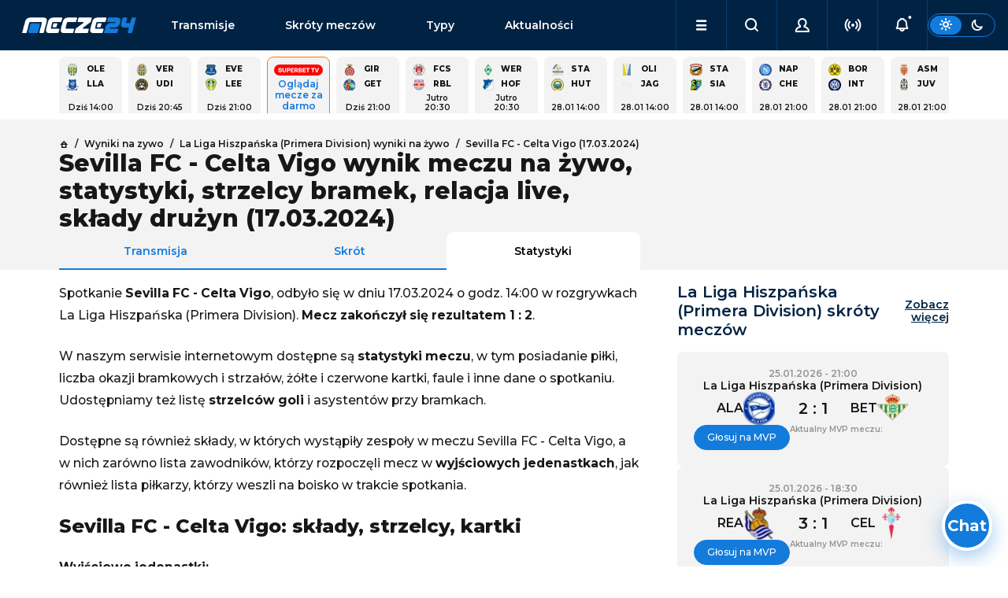

--- FILE ---
content_type: text/html; charset=utf-8
request_url: https://www.mecze24.pl/wyniki-na-zywo/celta-vigo-sevilla-fc-17-03-2024
body_size: 39204
content:
<!DOCTYPE html><html data-bs-theme="light" lang="pl-PL"><head><meta charSet="utf-8" data-next-head=""/><meta name="viewport" content="width=device-width, initial-scale=1" data-next-head=""/><title data-next-head="">Sevilla FC - Celta Vigo wynik na żywo, składy na mecz, statystyki, strzelcy [17.03]</title><meta name="description" content="Sprawdź wynik meczu Sevilla FC - Celta Vigo na żywo, a także inne informacje takie jak statystyki, strzelcy bramek, relacja live, składy drużyn." data-next-head=""/><link rel="icon" href="https://api.mecze24.pl/img/favicon.png" sizes="64x64" type="image/png" data-next-head=""/><link rel="canonical" href="https://www.mecze24.pl/wyniki-na-zywo/celta-vigo-sevilla-fc-17-03-2024" data-next-head=""/><meta name="keywords" content="mecze24, mecze na żywo, mecze live, mecze online, meczyki, gdzie oglądać, transmisje online, transmisje tv, transmisje za darmo" data-next-head=""/><meta name="referrer" content="always" data-next-head=""/><meta http-equiv="cache-control" content="no-cache" data-next-head=""/><meta http-equiv="expires" content="0" data-next-head=""/><meta http-equiv="pragma" content="no-cache" data-next-head=""/><meta property="og:type" content="website" data-next-head=""/><meta property="og:url" content="https://www.mecze24.pl/wyniki-na-zywo/celta-vigo-sevilla-fc-17-03-2024" data-next-head=""/><meta property="og:image" content="https://api.mecze24.pl/img/key/logo-og.webp" data-next-head=""/><meta property="og:title" content="Sevilla FC - Celta Vigo wynik na żywo, składy na mecz, statystyki, strzelcy [17.03]" data-next-head=""/><meta property="og:description" content="Sprawdź wynik meczu Sevilla FC - Celta Vigo na żywo, a także inne informacje takie jak statystyki, strzelcy bramek, relacja live, składy drużyn." data-next-head=""/><meta property="og:site_name" content="Mecze24.pl" data-next-head=""/><script type="text/javascript" data-next-head="">
            (function(c,l,a,r,i,t,y){
              c[a]=c[a]||function(){(c[a].q=c[a].q||[]).push(arguments)};
              t=l.createElement(r);t.async=1;t.src="https://www.clarity.ms/tag/"+i;
              y=l.getElementsByTagName(r)[0];y.parentNode.insertBefore(t,y);
            })(window, document, "clarity", "script", "tx8xx9m1rm");
            </script><link rel="preload" href="/_next/static/media/2fb5d94d8dca0cc5-s.p.woff2" as="font" type="font/woff2" crossorigin="anonymous" data-next-font="size-adjust"/><link rel="preload" href="/_next/static/media/904be59b21bd51cb-s.p.woff2" as="font" type="font/woff2" crossorigin="anonymous" data-next-font="size-adjust"/><link rel="preload" href="/_next/static/css/06b04c49d64626d2.css" as="style"/><link rel="stylesheet" href="/_next/static/css/06b04c49d64626d2.css" data-n-g=""/><noscript data-n-css=""></noscript><script defer="" nomodule="" src="/_next/static/chunks/polyfills-42372ed130431b0a.js"></script><script src="/_next/static/chunks/webpack-15e5c60d049cb93b.js" defer=""></script><script src="/_next/static/chunks/framework-5eda00db00329aef.js" defer=""></script><script src="/_next/static/chunks/main-aee554a1f5e56a66.js" defer=""></script><script src="/_next/static/chunks/pages/_app-4da92006fccc7a57.js" defer=""></script><script src="/_next/static/chunks/4587-e6e5928440b0786d.js" defer=""></script><script src="/_next/static/chunks/8230-455e06b1c387190a.js" defer=""></script><script src="/_next/static/chunks/2928-708f6d27a0eef859.js" defer=""></script><script src="/_next/static/chunks/5073-79300e22fc22fc7a.js" defer=""></script><script src="/_next/static/chunks/390-439d9d4bdc253856.js" defer=""></script><script src="/_next/static/chunks/6033-17c303950f7f690f.js" defer=""></script><script src="/_next/static/chunks/6729-31ed8d5a787a4f69.js" defer=""></script><script src="/_next/static/chunks/3824-76704b01301abf88.js" defer=""></script><script src="/_next/static/chunks/9003-10f4e1693cd5344d.js" defer=""></script><script src="/_next/static/chunks/pages/wyniki-na-zywo/%5Bslug%5D-5612e5a31652b280.js" defer=""></script><script src="/_next/static/build-2026-01-26T00-18-51_771Z/_buildManifest.js" defer=""></script><script src="/_next/static/build-2026-01-26T00-18-51_771Z/_ssgManifest.js" defer=""></script></head><body><div id="__next"><style>#nprogress{pointer-events:none}#nprogress .bar{background:#29d;position:fixed;z-index:1600;top: 0;left:0;width:100%;height:3px}#nprogress .peg{display:block;position:absolute;right:0;width:100px;height:100%;box-shadow:0 0 10px #29d,0 0 5px #29d;opacity:1;-webkit-transform:rotate(3deg) translate(0px,-4px);-ms-transform:rotate(3deg) translate(0px,-4px);transform:rotate(3deg) translate(0px,-4px)}#nprogress .spinner{display:block;position:fixed;z-index:1600;top: 15px;right:15px}#nprogress .spinner-icon{width:18px;height:18px;box-sizing:border-box;border:2px solid transparent;border-top-color:#29d;border-left-color:#29d;border-radius:50%;-webkit-animation:nprogress-spinner 400ms linear infinite;animation:nprogress-spinner 400ms linear infinite}.nprogress-custom-parent{overflow:hidden;position:relative}.nprogress-custom-parent #nprogress .bar,.nprogress-custom-parent #nprogress .spinner{position:absolute}@-webkit-keyframes nprogress-spinner{0%{-webkit-transform:rotate(0deg)}100%{-webkit-transform:rotate(360deg)}}@keyframes nprogress-spinner{0%{transform:rotate(0deg)}100%{transform:rotate(360deg)}}</style><main class="__className_0b1fc9"><div class="sticky-top"><nav class="navbar navbar-expand-lg navbar-dark bg-dark" id="nav" aria-label="Offcanvas navbar large"><div class="container-fluid g-5 gap-1 gap-lg-3 px-0 px-lg-3"><button class="navbar-toggler btn btn-link" type="button"><i class="icon-menu"></i></button><a class="navbar-brand" title="Mecze na żywo, mecze live i transmisje online | Mecze24.pl" href="/">mecze<span>24.pl</span></a><div class="offcanvas offcanvas-end " tabindex="-1" id="offcanvasNavbar" aria-labelledby="offcanvasNavbarLabel"><div class="offcanvas-body"><ul class="navbar-nav flex-grow-1" id="menu"><li class="nav-item d-flex socials"><div class="theme-switch d-flex d-lg-none ms-auto"><div class="btn btn-sm btn-outline-primary"><label for="theme-switch"><i class="icon-sun"></i><i class="icon-moon"></i></label></div></div></li><li class="nav-item link1"><a class="nav-link" href="/transmisje">Transmisje</a></li><li class="nav-item link2"><a class="nav-link" href="/skroty-meczow">Skróty meczów</a></li><li class="nav-item link3"><a class="nav-link" href="/typy-bukmacherskie">Typy</a></li><li class="nav-item link4"><a class="nav-link" href="/aktualnosci">Aktualności</a></li><li class="nav-item link5"><a class="nav-link" href="/aktualnosci/tv-i-media">TV i Media</a></li><li class="nav-item link6"><a class="nav-link" href="/sportowe-kanaly-telewizyjne">Kanały sportowe</a></li><li class="nav-item link7"><a class="nav-link" href="/program-tv-sportowy">Program TV</a></li><li class="nav-item link8"><a class="nav-link" href="/prawa-sportowe">Prawa sportowe</a></li><li class="nav-item link9"><a class="nav-link" href="/sportowe-platformy-streamingowe">Platformy TV online</a></li><li class="nav-item link10"><a class="nav-link" href="/bukmacherzy">Ranking bukmacherów</a></li><li class="nav-item link11"><a class="nav-link" href="/bonusy-bukmacherskie">Bonusy bukmacherskie</a></li><li class="nav-item link12"><a class="nav-link" href="/bukmacherzy-kody-promocyjne">Kody promocyjne</a></li></ul></div></div><ul class="navbar-nav ms-auto" id="menu-secondary"><li class="nav-item dropdown d-lg-block" id="menu-dropdown"><a class="nav-link dropdown-toggle" href="#" role="button" aria-expanded="false"><i class="icon-menu"></i></a></li><li class="nav-item"><button class="nav-link mx-auto"><i class="icon-search"></i></button></li><li class="nav-item"><button class="nav-link mx-auto"><i class="icon-user"></i></button></li><li class="nav-item"><button class="nav-link mx-auto" href="#"><i class="icon-live" style="color:inherit"></i></button></li><li class="nav-item"><button class="nav-link mx-auto" href="#"><i class="icon-bell-dot"></i></button></li></ul><div class="theme-switch d-none d-lg-flex"><div class="btn btn-sm btn-outline-primary"><label for="theme-switch"><i class="icon-sun"></i><i class="icon-moon"></i></label></div></div></div></nav></div><script type="application/ld+json">{"@context":"https://schema.org","@type":"FAQPage","mainEntity":[{"@type":"Question","name":"Kiedy rozegrano mecz Sevilla FC - Celta Vigo?","acceptedAnswer":{"@type":"Answer","text":"Spotkanie Sevilla FC - Celta Vigo odbyło się w dniu 17.03.2024 o godzinie 14:00 w ramach rozgrywek La Liga Hiszpańska (Primera Division)."}},{"@type":"Question","name":"Jaki był wynik meczu?","acceptedAnswer":{"@type":"Answer","text":"Mecz Sevilla FC - Celta Vigo zakończył się rezultatem 1 : 2."}}]}</script><main><div class="py-2 container-lg grid gaps"><div class="module"><div class="grid gaps scroll gap-2 g-2 events-square" style="--columns:calc(5 * var(--is-small) + 15 * (1 - var(--is-small)))"><a class="panel grid gaps event-square" href="/pilka-nozna/llapi-podujevo-oleksandria"><div class="text-p1-bold"><img alt="Logo drużynyOleksandria" loading="lazy" width="15" height="15" decoding="async" data-nimg="1" class="picon picon-sm rounded-0" style="color:transparent" srcSet="/_next/image?url=https%3A%2F%2Fapi.mecze24.pl%2Fimg%2Fteams%2Folek59cbb25a33908_min.webp&amp;w=32&amp;q=75 1x" src="/_next/image?url=https%3A%2F%2Fapi.mecze24.pl%2Fimg%2Fteams%2Folek59cbb25a33908_min.webp&amp;w=32&amp;q=75"/><span class="team team-short">Ole</span><b class="score"></b><img alt="Logo drużynyLlapi Podujevo" loading="lazy" width="15" height="15" decoding="async" data-nimg="1" class="picon picon-sm rounded-0" style="color:transparent" srcSet="/_next/image?url=https%3A%2F%2Fapi.mecze24.pl%2Fimg%2Fteams%2Fimages_min1.webp&amp;w=32&amp;q=75 1x" src="/_next/image?url=https%3A%2F%2Fapi.mecze24.pl%2Fimg%2Fteams%2Fimages_min1.webp&amp;w=32&amp;q=75"/><span class="team team-short">Lla</span><b class="score"></b></div><time class="future text-p1-medium text-center" dateTime="2026-01-26T13:00:00.000Z">Dziś 14:00</time></a><a class="panel grid gaps event-square" href="/pilka-nozna/verona-udinese-calcio"><div class="text-p1-bold"><img alt="Logo drużynyVerona" loading="lazy" width="15" height="15" decoding="async" data-nimg="1" class="picon picon-sm rounded-0" style="color:transparent" srcSet="/_next/image?url=https%3A%2F%2Fapi.mecze24.pl%2Fimg%2Fteams%2Fverona5e1c57910abe7_min.webp&amp;w=32&amp;q=75 1x" src="/_next/image?url=https%3A%2F%2Fapi.mecze24.pl%2Fimg%2Fteams%2Fverona5e1c57910abe7_min.webp&amp;w=32&amp;q=75"/><span class="team team-short">Ver</span><b class="score"></b><img alt="Logo drużynyUdinese Calcio" loading="lazy" width="15" height="15" decoding="async" data-nimg="1" class="picon picon-sm rounded-0" style="color:transparent" srcSet="/_next/image?url=https%3A%2F%2Fapi.mecze24.pl%2Fimg%2Fteams%2Fudinese569cf042d1d19_min.webp&amp;w=32&amp;q=75 1x" src="/_next/image?url=https%3A%2F%2Fapi.mecze24.pl%2Fimg%2Fteams%2Fudinese569cf042d1d19_min.webp&amp;w=32&amp;q=75"/><span class="team team-short">Udi</span><b class="score"></b></div><time class="future text-p1-medium text-center" dateTime="2026-01-26T19:45:00.000Z">Dziś 20:45</time></a><a class="panel grid gaps event-square" href="/pilka-nozna/leeds-united-everton"><div class="text-p1-bold"><img alt="Logo drużynyEverton" loading="lazy" width="15" height="15" decoding="async" data-nimg="1" class="picon picon-sm rounded-0" style="color:transparent" srcSet="/_next/image?url=https%3A%2F%2Fapi.mecze24.pl%2Fimg%2Fteams%2Fvert_copy5806b600ebb74_min.webp&amp;w=32&amp;q=75 1x" src="/_next/image?url=https%3A%2F%2Fapi.mecze24.pl%2Fimg%2Fteams%2Fvert_copy5806b600ebb74_min.webp&amp;w=32&amp;q=75"/><span class="team team-short">Eve</span><b class="score"></b><img alt="Logo drużynyLeeds United" loading="lazy" width="15" height="15" decoding="async" data-nimg="1" class="picon picon-sm rounded-0" style="color:transparent" srcSet="/_next/image?url=https%3A%2F%2Fapi.mecze24.pl%2Fimg%2Fteams%2Fleeds583cfca070ff7_min.webp&amp;w=32&amp;q=75 1x" src="/_next/image?url=https%3A%2F%2Fapi.mecze24.pl%2Fimg%2Fteams%2Fleeds583cfca070ff7_min.webp&amp;w=32&amp;q=75"/><span class="team team-short">Lee</span><b class="score"></b></div><time class="future text-p1-medium text-center" dateTime="2026-01-26T20:00:00.000Z">Dziś 21:00</time></a><a href="/bukmacherzy/r/superbet?type=event_statistics&amp;item_id=3564593" rel="nofollow noreferrer" target="_blank" class="panel cool-stuff text-center"><div class="d-flex flex-column align-items-center text-center" style="font-size: 12px;"><img alt="Superbettv-sm" class="mx-auto mb-1 rounded-3" style="min-width: auto;" src="https://api.mecze24.pl/img/tv/superbettv-sm.png" >Oglądaj mecze za darmo</div></a><a class="panel grid gaps event-square" href="/pilka-nozna/getafe-cf-girona-fc"><div class="text-p1-bold"><img alt="Logo drużynyGirona FC" loading="lazy" width="15" height="15" decoding="async" data-nimg="1" class="picon picon-sm rounded-0" style="color:transparent" srcSet="/_next/image?url=https%3A%2F%2Fapi.mecze24.pl%2Fimg%2Fteams%2Fgiro599b05c7291a3_min.webp&amp;w=32&amp;q=75 1x" src="/_next/image?url=https%3A%2F%2Fapi.mecze24.pl%2Fimg%2Fteams%2Fgiro599b05c7291a3_min.webp&amp;w=32&amp;q=75"/><span class="team team-short">Gir</span><b class="score"></b><img alt="Logo drużynyGetafe CF" loading="lazy" width="15" height="15" decoding="async" data-nimg="1" class="picon picon-sm rounded-0" style="color:transparent" srcSet="/_next/image?url=https%3A%2F%2Fapi.mecze24.pl%2Fimg%2Fteams%2Fgetafe56b51ffc227ed_min.webp&amp;w=32&amp;q=75 1x" src="/_next/image?url=https%3A%2F%2Fapi.mecze24.pl%2Fimg%2Fteams%2Fgetafe56b51ffc227ed_min.webp&amp;w=32&amp;q=75"/><span class="team team-short">Get</span><b class="score"></b></div><time class="future text-p1-medium text-center" dateTime="2026-01-26T20:00:00.000Z">Dziś 21:00</time></a><a class="panel grid gaps event-square" href="/pilka-nozna/rb-lipsk-fc-st-pauli"><div class="text-p1-bold"><img alt="Logo drużynyFc St. Pauli" loading="lazy" width="15" height="15" decoding="async" data-nimg="1" class="picon picon-sm rounded-0" style="color:transparent" srcSet="/_next/image?url=https%3A%2F%2Fapi.mecze24.pl%2Fimg%2Fteams%2Fstpauli57a927341ba34_min.webp&amp;w=32&amp;q=75 1x" src="/_next/image?url=https%3A%2F%2Fapi.mecze24.pl%2Fimg%2Fteams%2Fstpauli57a927341ba34_min.webp&amp;w=32&amp;q=75"/><span class="team team-short">FcS</span><b class="score"></b><img alt="Logo drużynyRB Lipsk" loading="lazy" width="15" height="15" decoding="async" data-nimg="1" class="picon picon-sm rounded-0" style="color:transparent" srcSet="/_next/image?url=https%3A%2F%2Fapi.mecze24.pl%2Fimg%2Fteams%2FLIPS5859a88fa5a58_min.webp&amp;w=32&amp;q=75 1x" src="/_next/image?url=https%3A%2F%2Fapi.mecze24.pl%2Fimg%2Fteams%2FLIPS5859a88fa5a58_min.webp&amp;w=32&amp;q=75"/><span class="team team-short">RBL</span><b class="score"></b></div><time class="future text-p1-medium text-center" dateTime="2026-01-27T19:30:00.000Z">Jutro 20:30</time></a><a class="panel grid gaps event-square" href="/pilka-nozna/werder-brema-hoffenheim"><div class="text-p1-bold"><img alt="Logo drużynyWerder Brema" loading="lazy" width="15" height="15" decoding="async" data-nimg="1" class="picon picon-sm rounded-0" style="color:transparent" srcSet="/_next/image?url=https%3A%2F%2Fapi.mecze24.pl%2Fimg%2Fteams%2Fwerder56b51ee69c12a_min.webp&amp;w=32&amp;q=75 1x" src="/_next/image?url=https%3A%2F%2Fapi.mecze24.pl%2Fimg%2Fteams%2Fwerder56b51ee69c12a_min.webp&amp;w=32&amp;q=75"/><span class="team team-short">Wer</span><b class="score"></b><img alt="Logo drużynyHoffenheim" loading="lazy" width="15" height="15" decoding="async" data-nimg="1" class="picon picon-sm rounded-0" style="color:transparent" srcSet="/_next/image?url=https%3A%2F%2Fapi.mecze24.pl%2Fimg%2Fteams%2F99a56d354e16a6c3_min.webp&amp;w=32&amp;q=75 1x" src="/_next/image?url=https%3A%2F%2Fapi.mecze24.pl%2Fimg%2Fteams%2F99a56d354e16a6c3_min.webp&amp;w=32&amp;q=75"/><span class="team team-short">Hof</span><b class="score"></b></div><time class="future text-p1-medium text-center" dateTime="2026-01-27T19:30:00.000Z">Jutro 20:30</time></a><a class="panel grid gaps event-square" href="/pilka-nozna/hutnik-krakow-stal-rzeszow"><div class="text-p1-bold"><img alt="Logo drużynyStal Rzeszów" loading="lazy" width="15" height="15" decoding="async" data-nimg="1" class="picon picon-sm rounded-0" style="color:transparent" srcSet="/_next/image?url=https%3A%2F%2Fapi.mecze24.pl%2Fimg%2Fteams%2Fstal-rzeszow-herb-80lecie-www_min1.webp&amp;w=32&amp;q=75 1x" src="/_next/image?url=https%3A%2F%2Fapi.mecze24.pl%2Fimg%2Fteams%2Fstal-rzeszow-herb-80lecie-www_min1.webp&amp;w=32&amp;q=75"/><span class="team team-short">Sta</span><b class="score"></b><img alt="Logo drużynyHutnik Kraków" loading="lazy" width="15" height="15" decoding="async" data-nimg="1" class="picon picon-sm rounded-0" style="color:transparent" srcSet="/_next/image?url=https%3A%2F%2Fapi.mecze24.pl%2Fimg%2Fteams%2Fhutnik-krakow-rapid-logo_min.webp&amp;w=32&amp;q=75 1x" src="/_next/image?url=https%3A%2F%2Fapi.mecze24.pl%2Fimg%2Fteams%2Fhutnik-krakow-rapid-logo_min.webp&amp;w=32&amp;q=75"/><span class="team team-short">Hut</span><b class="score"></b></div><time class="future text-p1-medium text-center" dateTime="2026-01-28T13:00:00.000Z">28.01 14:00</time></a><a class="panel grid gaps event-square" href="/pilka-nozna/jaguar-gdansk-olimpia-elblag"><div class="text-p1-bold"><img alt="Logo drużynyOlimpia Elbląg" loading="lazy" width="15" height="15" decoding="async" data-nimg="1" class="picon picon-sm rounded-0" style="color:transparent" srcSet="/_next/image?url=https%3A%2F%2Fapi.mecze24.pl%2Fimg%2Fteams%2Folimpia-elblag-rapid-logo_min.webp&amp;w=32&amp;q=75 1x" src="/_next/image?url=https%3A%2F%2Fapi.mecze24.pl%2Fimg%2Fteams%2Folimpia-elblag-rapid-logo_min.webp&amp;w=32&amp;q=75"/><span class="team team-short">Oli</span><b class="score"></b><img alt="Logo drużynyJaguar Gdańsk" loading="lazy" width="15" height="15" decoding="async" data-nimg="1" class="picon picon-sm rounded-0" style="color:transparent" srcSet="/_next/image?url=https%3A%2F%2Fapi.mecze24.pl%2Fimg%2Fteams%2Fcrest.png&amp;w=32&amp;q=75 1x" src="/_next/image?url=https%3A%2F%2Fapi.mecze24.pl%2Fimg%2Fteams%2Fcrest.png&amp;w=32&amp;q=75"/><span class="team team-short">Jag</span><b class="score"></b></div><time class="future text-p1-medium text-center" dateTime="2026-01-28T13:00:00.000Z">28.01 14:00</time></a><a class="panel grid gaps event-square" href="/pilka-nozna/siarka-tarnobrzeg-star-starachowice"><div class="text-p1-bold"><img alt="Logo drużynyStar Starachowice" loading="lazy" width="15" height="15" decoding="async" data-nimg="1" class="picon picon-sm rounded-0" style="color:transparent" srcSet="/_next/image?url=https%3A%2F%2Fapi.mecze24.pl%2Fimg%2Fteams%2Fherb-star_min1.webp&amp;w=32&amp;q=75 1x" src="/_next/image?url=https%3A%2F%2Fapi.mecze24.pl%2Fimg%2Fteams%2Fherb-star_min1.webp&amp;w=32&amp;q=75"/><span class="team team-short">Sta</span><b class="score"></b><img alt="Logo drużynySiarka Tarnobrzeg" loading="lazy" width="15" height="15" decoding="async" data-nimg="1" class="picon picon-sm rounded-0" style="color:transparent" srcSet="/_next/image?url=https%3A%2F%2Fapi.mecze24.pl%2Fimg%2Fteams%2Fsiarka-tarnobrzeg-rapid-logo_min.webp&amp;w=32&amp;q=75 1x" src="/_next/image?url=https%3A%2F%2Fapi.mecze24.pl%2Fimg%2Fteams%2Fsiarka-tarnobrzeg-rapid-logo_min.webp&amp;w=32&amp;q=75"/><span class="team team-short">Sia</span><b class="score"></b></div><time class="future text-p1-medium text-center" dateTime="2026-01-28T13:00:00.000Z">28.01 14:00</time></a><a class="panel grid gaps event-square" href="/pilka-nozna/chelsea-londyn-napoli"><div class="text-p1-bold"><img alt="Logo drużynyNapoli" loading="lazy" width="15" height="15" decoding="async" data-nimg="1" class="picon picon-sm rounded-0" style="color:transparent" srcSet="/_next/image?url=https%3A%2F%2Fapi.mecze24.pl%2Fimg%2Fteams%2FNapol5993a7c326457_min.webp&amp;w=32&amp;q=75 1x" src="/_next/image?url=https%3A%2F%2Fapi.mecze24.pl%2Fimg%2Fteams%2FNapol5993a7c326457_min.webp&amp;w=32&amp;q=75"/><span class="team team-short">Nap</span><b class="score"></b><img alt="Logo drużynyChelsea" loading="lazy" width="15" height="15" decoding="async" data-nimg="1" class="picon picon-sm rounded-0" style="color:transparent" srcSet="/_next/image?url=https%3A%2F%2Fapi.mecze24.pl%2Fimg%2Fteams%2Fchelsea56b789ab6cd8d_min.webp&amp;w=32&amp;q=75 1x" src="/_next/image?url=https%3A%2F%2Fapi.mecze24.pl%2Fimg%2Fteams%2Fchelsea56b789ab6cd8d_min.webp&amp;w=32&amp;q=75"/><span class="team team-short">Che</span><b class="score"></b></div><time class="future text-p1-medium text-center" dateTime="2026-01-28T20:00:00.000Z">28.01 21:00</time></a><a class="panel grid gaps event-square" href="/pilka-nozna/borussia-dortmund-inter-mediolan"><div class="text-p1-bold"><img alt="Logo drużynyBorussia Dortmund" loading="lazy" width="15" height="15" decoding="async" data-nimg="1" class="picon picon-sm rounded-0" style="color:transparent" srcSet="/_next/image?url=https%3A%2F%2Fapi.mecze24.pl%2Fimg%2Fteams%2Fborussiadormtund56ba644b8913f_min.webp&amp;w=32&amp;q=75 1x" src="/_next/image?url=https%3A%2F%2Fapi.mecze24.pl%2Fimg%2Fteams%2Fborussiadormtund56ba644b8913f_min.webp&amp;w=32&amp;q=75"/><span class="team team-short">Bor</span><b class="score"></b><img alt="Logo drużynyInter Mediolan" loading="lazy" width="15" height="15" decoding="async" data-nimg="1" class="picon picon-sm rounded-0" style="color:transparent" srcSet="/_next/image?url=https%3A%2F%2Fapi.mecze24.pl%2Fimg%2Fteams%2Ffc-internazionale-milano-2021_min1.webp&amp;w=32&amp;q=75 1x" src="/_next/image?url=https%3A%2F%2Fapi.mecze24.pl%2Fimg%2Fteams%2Ffc-internazionale-milano-2021_min1.webp&amp;w=32&amp;q=75"/><span class="team team-short">Int</span><b class="score"></b></div><time class="future text-p1-medium text-center" dateTime="2026-01-28T20:00:00.000Z">28.01 21:00</time></a><a class="panel grid gaps event-square" href="/pilka-nozna/juventus-turyn-as-monaco"><div class="text-p1-bold"><img alt="Logo drużynyAS Monaco" loading="lazy" width="15" height="15" decoding="async" data-nimg="1" class="picon picon-sm rounded-0" style="color:transparent" srcSet="/_next/image?url=https%3A%2F%2Fapi.mecze24.pl%2Fimg%2Fteams%2Fmonaco57eb085abf254_min.webp&amp;w=32&amp;q=75 1x" src="/_next/image?url=https%3A%2F%2Fapi.mecze24.pl%2Fimg%2Fteams%2Fmonaco57eb085abf254_min.webp&amp;w=32&amp;q=75"/><span class="team team-short">ASM</span><b class="score"></b><img alt="Logo drużynyJuventus" loading="lazy" width="15" height="15" decoding="async" data-nimg="1" class="picon picon-sm rounded-0" style="color:transparent" srcSet="/_next/image?url=https%3A%2F%2Fapi.mecze24.pl%2Fimg%2Fteams%2Fjuve569cf03e8fae3_min.webp&amp;w=32&amp;q=75 1x" src="/_next/image?url=https%3A%2F%2Fapi.mecze24.pl%2Fimg%2Fteams%2Fjuve569cf03e8fae3_min.webp&amp;w=32&amp;q=75"/><span class="team team-short">Juv</span><b class="score"></b></div><time class="future text-p1-medium text-center" dateTime="2026-01-28T20:00:00.000Z">28.01 21:00</time></a><a class="panel grid gaps event-square" href="/pilka-nozna/newcastle-united-psg"><div class="text-p1-bold"><img alt="Logo drużynyPSG" loading="lazy" width="15" height="15" decoding="async" data-nimg="1" class="picon picon-sm rounded-0" style="color:transparent" srcSet="/_next/image?url=https%3A%2F%2Fapi.mecze24.pl%2Fimg%2Fteams%2Fpsg56b7b9c344d11_min.webp&amp;w=32&amp;q=75 1x" src="/_next/image?url=https%3A%2F%2Fapi.mecze24.pl%2Fimg%2Fteams%2Fpsg56b7b9c344d11_min.webp&amp;w=32&amp;q=75"/><span class="team team-short">PSG</span><b class="score"></b><img alt="Logo drużynyNewcastle" loading="lazy" width="15" height="15" decoding="async" data-nimg="1" class="picon picon-sm rounded-0" style="color:transparent" srcSet="/_next/image?url=https%3A%2F%2Fapi.mecze24.pl%2Fimg%2Fteams%2FNewcastle56bfad89ed010_min.webp&amp;w=32&amp;q=75 1x" src="/_next/image?url=https%3A%2F%2Fapi.mecze24.pl%2Fimg%2Fteams%2FNewcastle56bfad89ed010_min.webp&amp;w=32&amp;q=75"/><span class="team team-short">New</span><b class="score"></b></div><time class="future text-p1-medium text-center" dateTime="2026-01-28T20:00:00.000Z">28.01 21:00</time></a><a class="panel grid gaps event-square" href="/pilka-nozna/eintracht-frankfurt-tottenham-hotspur"><div class="text-p1-bold"><img alt="Logo drużynyEintracht Frankfurt" loading="lazy" width="15" height="15" decoding="async" data-nimg="1" class="picon picon-sm rounded-0" style="color:transparent" srcSet="/_next/image?url=https%3A%2F%2Fapi.mecze24.pl%2Fimg%2Fteams%2FEint_copy57d219ceedb7d_min.webp&amp;w=32&amp;q=75 1x" src="/_next/image?url=https%3A%2F%2Fapi.mecze24.pl%2Fimg%2Fteams%2FEint_copy57d219ceedb7d_min.webp&amp;w=32&amp;q=75"/><span class="team team-short">Ein</span><b class="score"></b><img alt="Logo drużynyTottenham" loading="lazy" width="15" height="15" decoding="async" data-nimg="1" class="picon picon-sm rounded-0" style="color:transparent" srcSet="/_next/image?url=https%3A%2F%2Fapi.mecze24.pl%2Fimg%2Fteams%2Ftot56c636de62a96_min.webp&amp;w=32&amp;q=75 1x" src="/_next/image?url=https%3A%2F%2Fapi.mecze24.pl%2Fimg%2Fteams%2Ftot56c636de62a96_min.webp&amp;w=32&amp;q=75"/><span class="team team-short">Tot</span><b class="score"></b></div><time class="future text-p1-medium text-center" dateTime="2026-01-28T20:00:00.000Z">28.01 21:00</time></a><a class="panel grid gaps event-square" href="/pilka-nozna/slavia-praga-pafos"><div class="text-p1-bold"><img alt="Logo drużynyPafos" loading="lazy" width="15" height="15" decoding="async" data-nimg="1" class="picon picon-sm rounded-0" style="color:transparent" srcSet="/_next/image?url=https%3A%2F%2Fapi.mecze24.pl%2Fimg%2Fteams%2Fcrest.png&amp;w=32&amp;q=75 1x" src="/_next/image?url=https%3A%2F%2Fapi.mecze24.pl%2Fimg%2Fteams%2Fcrest.png&amp;w=32&amp;q=75"/><span class="team team-short">Paf</span><b class="score"></b><img alt="Logo drużynySlavia Praga" loading="lazy" width="15" height="15" decoding="async" data-nimg="1" class="picon picon-sm rounded-0" style="color:transparent" srcSet="/_next/image?url=https%3A%2F%2Fapi.mecze24.pl%2Fimg%2Fteams%2F5f1957419c9f0533_min.webp&amp;w=32&amp;q=75 1x" src="/_next/image?url=https%3A%2F%2Fapi.mecze24.pl%2Fimg%2Fteams%2F5f1957419c9f0533_min.webp&amp;w=32&amp;q=75"/><span class="team team-short">Sla</span><b class="score"></b></div><time class="future text-p1-medium text-center" dateTime="2026-01-28T20:00:00.000Z">28.01 21:00</time></a></div></div></div><div class="bg-light"><div class="py-4 container-lg grid gaps mb-2"><div class="grid"><div class="g-col-12 g-col-lg-8 vstack gap-3"><nav class="text-p2-medium"><ul class="breadcrumb mb-0" itemscope="" itemType="https://schema.org/BreadcrumbList"><li class="breadcrumb-item" itemProp="itemListElement" itemscope="" itemType="https://schema.org/ListItem"><a itemProp="item" href="/"><i class="icon-home text-p2-medium"></i> <span itemProp="name" hidden="">Strona główna</span></a><meta itemProp="position" content="1"/></li><li class="breadcrumb-item" itemProp="itemListElement" itemscope="" itemType="https://schema.org/ListItem"><a itemProp="item" href="/wyniki-na-zywo"><span itemProp="name">Wyniki na zywo</span></a><meta itemProp="position" content="2"/></li><li class="breadcrumb-item" itemProp="itemListElement" itemscope="" itemType="https://schema.org/ListItem"><a itemProp="item" href="/wyniki-na-zywo/primera-division"><span itemProp="name">La Liga Hiszpańska (Primera Division) wyniki na żywo</span></a><meta itemProp="position" content="3"/></li><li class="breadcrumb-item" itemProp="itemListElement" itemscope="" itemType="https://schema.org/ListItem"><a itemProp="item" href="/wyniki-na-zywo/celta-vigo-sevilla-fc-17-03-2024"><span itemProp="name">Sevilla FC - Celta Vigo (17.03.2024)</span></a><meta itemProp="position" content="4"/></li></ul></nav><h1 class="flex-grow-1 mb-0">Sevilla FC - Celta Vigo wynik meczu na żywo, statystyki, strzelcy bramek, relacja live, składy drużyn (17.03.2024)</h1><ul class="nav nav-tabs nav-justified mb-n4"><li class="nav-item"><a class="nav-link px-1" aria-current="page" href="/pilka-nozna/celta-vigo-sevilla-fc">Transmisja</a></li><li class="nav-item"><a class="nav-link px-1" href="/skroty-meczow/celta-vigo-sevilla-fc-17-03-2024">Skrót</a></li><li class="nav-item"><a class="nav-link active" href="/wyniki-na-zywo/celta-vigo-sevilla-fc-17-03-2024">Statystyki</a></li></ul></div></div></div></div><div class="py-2 container-lg grid gaps mb-4"><div class="grid"><div class="g-col-12 g-col-lg-8 grid gaps gap-5 mb-4 mb-lg-0" data-bs-spy="scroll" data-bs-target="#scrollspy" data-bs-root-margin="-100px 0px 0px"><div class="module"><div class="module"><div class="vstack gap-5"><div class="text"><p>Spotkanie <strong>Sevilla FC - Celta Vigo</strong>, odbyło się w dniu 17.03.2024 o godz. 14:00 w rozgrywkach La Liga Hiszpańska (Primera Division). <strong>Mecz zakończył się rezultatem 1 : 2</strong>.</p>
<p>W naszym serwisie internetowym dostępne są <strong>statystyki meczu</strong>, w tym posiadanie piłki, liczba okazji bramkowych i strzał&oacute;w, ż&oacute;łte i czerwone kartki, faule i inne dane o spotkaniu. Udostępniamy też listę <strong>strzelc&oacute;w goli</strong> i asystent&oacute;w przy bramkach.</p>
<p>Dostępne są r&oacute;wnież składy, w kt&oacute;rych wystąpiły zespoły w meczu Sevilla FC - Celta Vigo, a w nich zar&oacute;wno lista zawodnik&oacute;w, kt&oacute;rzy rozpoczęli mecz w <strong>wyjściowych jedenastkach</strong>, jak r&oacute;wnież lista piłkarzy, kt&oacute;rzy weszli na boisko w trakcie spotkania.</p>
<h2>Sevilla FC - Celta Vigo: składy, strzelcy, kartki</h2>
<p><strong>Wyjściowe jedenastki:</strong></p>
<ul>
<li><strong>Sevilla FC</strong>: Odysseas Vlachodimos, Juanlu Sánchez, José Ángel Carmona, Nemanja Gudelj, Kike Salas, Gabriel Suazo, Mohameth Sow, Lucien Agoumé, Peque Fernández, Akor Adams, Isaac Romero</li>
<li><strong>Celta Vigo</strong>: Ionuț Radu, Manu Fernández, Carl Starfelt, Marcos Alonso, Sergio Carreira, Moriba Kourouma, Hugo Sotelo, Hugo Álvarez, Jones El Abdellaoui, Pablo Durán, Bryan Zaragoza</li>
</ul>
<p><strong>Zmiany w trakcie spotkania:</strong></p>
<ul>
<li><strong>Sevilla FC</strong>: Nemanja Gudelj (Adrià Pedrosa 75')</li>
<li><strong>Celta Vigo</strong>: Hugo Sotelo (Carl Starfelt 68')</li>
</ul>
<p><strong>Strzelcy bramek:</strong></p>
<ul>
<li>Youssef En-Nesyri 18', Carles Pérez 72' (Iago Aspas), Jørgen Strand 78' (Jonathan Bamba)</li>
</ul>
<p><strong>Ż&oacute;łte kartki:</strong></p>
<ul>
<li><strong>Sevilla FC</strong>: Sergio Ramos 29', Marcos Acuña 29', Navas 56', Boubakary Soumaré 90'</li>
<li><strong>Celta Vigo</strong>: </li>
</ul>
<p><strong>Czerwone kartki:</strong></p>
<ul>
<li><strong>Sevilla FC</strong>: </li>
<li><strong>Celta Vigo</strong>: </li>
</ul></div></div></div><div class="vstack gap-5"><div class="grid gap-3 row-gap-5 justify-content-center text-p4-medium text-center"><div class="g-col-4 module-bordered p-4 vstack gap-2 align-items-center justify-content-center text-uppercase position-relative d-lg-flex d-none"><a href="/typy-bukmacherskie/pilka-nozna/sevilla-fc"><img alt="Logo drużynySevilla FC" loading="lazy" width="50" height="50" decoding="async" data-nimg="1" class="picon-lg m-2 rounded-0" style="color:transparent" srcSet="/_next/image?url=https%3A%2F%2Fapi.mecze24.pl%2Fimg%2Fteams%2Fsevilla56b3d02b4ada2.webp&amp;w=64&amp;q=75 1x, /_next/image?url=https%3A%2F%2Fapi.mecze24.pl%2Fimg%2Fteams%2Fsevilla56b3d02b4ada2.webp&amp;w=128&amp;q=75 2x" src="/_next/image?url=https%3A%2F%2Fapi.mecze24.pl%2Fimg%2Fteams%2Fsevilla56b3d02b4ada2.webp&amp;w=128&amp;q=75"/>      </a><a class="text-dark" style="color:black" href="/wyniki-na-zywo/pilka-nozna/sevilla-fc">Sevilla FC</a><ol class="lasts lasts-lg"><li data-result="w">w</li><li data-result="r">r</li><li data-result="p">p</li><li data-result="p">p</li><li data-result="p">p</li></ol><div class="btn-group"><button class="btn-like"><i class="icon-bell2"></i></button><button class="btn-like"><i class="icon-like"></i>   <span class="like-text">16</span></button></div></div><div class="g-col-lg-4 rounded-2 p-4 vstack align-items-center justify-content-center bg-dark gap-4 g-col-12 mx-6 mx-lg-0"><b class="score text-h1">1<!-- --> : <!-- -->2</b><b class="score text-h1 pulsing-text"> <!-- -->90<!-- -->&#x27;</b><div><time dateTime="2024-03-17T13:00:00.000Z" class="d-block text-h2 text-white">17.03.2024</time><span class="d-block text-h2 text-white">14:00</span>Estadio Ramón Sánchez Pizjuán<!-- --> (<!-- -->Sevilla<!-- -->)</div><span class="text-p2-medium"><a href="/wyniki-na-zywo/primera-division">La Liga Hiszpańska (Primera Division)</a></span></div><div class="g-col-4 module-bordered p-4 vstack gap-2 align-items-center justify-content-center text-uppercase position-relative d-lg-flex d-none"><a href="/typy-bukmacherskie/pilka-nozna/celta-vigo"><img alt="Logo drużynyCelta Vigo" loading="lazy" width="50" height="50" decoding="async" data-nimg="1" class="picon-lg m-2 rounded-0" style="color:transparent" srcSet="/_next/image?url=https%3A%2F%2Fapi.mecze24.pl%2Fimg%2Fteams%2Fcelta56b3cff82b9d5.webp&amp;w=64&amp;q=75 1x, /_next/image?url=https%3A%2F%2Fapi.mecze24.pl%2Fimg%2Fteams%2Fcelta56b3cff82b9d5.webp&amp;w=128&amp;q=75 2x" src="/_next/image?url=https%3A%2F%2Fapi.mecze24.pl%2Fimg%2Fteams%2Fcelta56b3cff82b9d5.webp&amp;w=128&amp;q=75"/>      </a><a class="text-dark" style="color:black" href="/wyniki-na-zywo/pilka-nozna/celta-vigo">Celta Vigo</a><ol class="lasts lasts-lg"><li data-result="p">p</li><li data-result="w">w</li><li data-result="w">w</li><li data-result="w">w</li><li data-result="w">w</li></ol><div class="btn-group"><button class="btn-like"><i class="icon-bell2"></i></button><button class="btn-like"><i class="icon-like"></i>   <span class="like-text">5</span></button></div></div><div class="event-header g-col-12 d-lg-none"><div class="d-flex flex-column align-items-center" style="flex:1"><div class="team-wrapper highld"><a href="/typy-bukmacherskie/pilka-nozna/sevilla-fc"><span class="team"><span class="de-none">Sevilla FC</span><span class="d-none d-md-inline">Sevilla FC</span></span>        </a><a href="/typy-bukmacherskie/pilka-nozna/sevilla-fc"><img alt="Logo drużynySevilla FC" loading="lazy" width="32" height="32" decoding="async" data-nimg="1" class="picon rounded-0" style="color:transparent" srcSet="/_next/image?url=https%3A%2F%2Fapi.mecze24.pl%2Fimg%2Fteams%2Fsevilla56b3d02b4ada2_min.webp&amp;w=32&amp;q=75 1x, /_next/image?url=https%3A%2F%2Fapi.mecze24.pl%2Fimg%2Fteams%2Fsevilla56b3d02b4ada2_min.webp&amp;w=64&amp;q=75 2x" src="/_next/image?url=https%3A%2F%2Fapi.mecze24.pl%2Fimg%2Fteams%2Fsevilla56b3d02b4ada2_min.webp&amp;w=64&amp;q=75"/>      </a><ol class="lasts"><li data-result="w">w</li><li data-result="r">r</li><li data-result="p">p</li><li data-result="p">p</li><li data-result="p">p</li></ol></div><button class="btn-like" style="margin-top:10px"><i class="icon-bell2"></i></button></div><b class="score">vs</b><div class="d-flex flex-column align-items-center" style="flex:1"><div class="team-wrapper highld"><a href="/typy-bukmacherskie/pilka-nozna/celta-vigo"><span class="team"><span class="de-none">Celta Vigo</span><span class="d-none d-md-inline">Celta Vigo</span></span>        </a><a href="/typy-bukmacherskie/pilka-nozna/celta-vigo"><img alt="Logo drużynyCelta Vigo" loading="lazy" width="32" height="32" decoding="async" data-nimg="1" class="picon rounded-0" style="color:transparent" srcSet="/_next/image?url=https%3A%2F%2Fapi.mecze24.pl%2Fimg%2Fteams%2Fcelta56b3cff82b9d5_min.webp&amp;w=32&amp;q=75 1x, /_next/image?url=https%3A%2F%2Fapi.mecze24.pl%2Fimg%2Fteams%2Fcelta56b3cff82b9d5_min.webp&amp;w=64&amp;q=75 2x" src="/_next/image?url=https%3A%2F%2Fapi.mecze24.pl%2Fimg%2Fteams%2Fcelta56b3cff82b9d5_min.webp&amp;w=64&amp;q=75"/>      </a><ol class="lasts"><li data-result="p">p</li><li data-result="w">w</li><li data-result="w">w</li><li data-result="w">w</li><li data-result="w">w</li></ol></div><button class="btn-like" style="margin-top:10px"><i class="icon-bell2"></i></button></div></div><a target="_blank" rel="nofollow noopener noreferrer" class="book-pill book-pill-lg p-3 g-col-4 d-lg-flex d-none justify-content-center text-p4-bold rounded-3 border" href="/go/winwin"><img alt="winwin" loading="lazy" width="68" height="24" decoding="async" data-nimg="1" class="betandyou-bg" style="color:transparent" srcSet="/_next/image?url=https%3A%2F%2Fapi.mecze24.pl%2Fimg%2Fbookmakers%2Fwinwin-pill.webp&amp;w=96&amp;q=75 1x, /_next/image?url=https%3A%2F%2Fapi.mecze24.pl%2Fimg%2Fbookmakers%2Fwinwin-pill.webp&amp;w=256&amp;q=75 2x" src="/_next/image?url=https%3A%2F%2Fapi.mecze24.pl%2Fimg%2Fbookmakers%2Fwinwin-pill.webp&amp;w=256&amp;q=75"/><span class="d-flex align-items-center"><i class="icon-arrow2 rotate-180"></i>2.02</span></a><a target="_blank" rel="nofollow noopener noreferrer" class="book-pill book-pill-lg p-3 g-col-4 d-lg-flex d-none justify-content-center text-p4-bold rounded-3 border" href="/go/winwin"><img alt="winwin" loading="lazy" width="68" height="24" decoding="async" data-nimg="1" class="betandyou-bg" style="color:transparent" srcSet="/_next/image?url=https%3A%2F%2Fapi.mecze24.pl%2Fimg%2Fbookmakers%2Fwinwin-pill.webp&amp;w=96&amp;q=75 1x, /_next/image?url=https%3A%2F%2Fapi.mecze24.pl%2Fimg%2Fbookmakers%2Fwinwin-pill.webp&amp;w=256&amp;q=75 2x" src="/_next/image?url=https%3A%2F%2Fapi.mecze24.pl%2Fimg%2Fbookmakers%2Fwinwin-pill.webp&amp;w=256&amp;q=75"/><span class="d-flex align-items-center"><i class="icon-arrow2"></i>3.45</span></a><a target="_blank" rel="nofollow noopener noreferrer" class="book-pill book-pill-lg p-3 g-col-4 d-lg-flex d-none justify-content-center text-p4-bold rounded-3 border" href="/go/winwin"><img alt="winwin" loading="lazy" width="68" height="24" decoding="async" data-nimg="1" class="betandyou-bg" style="color:transparent" srcSet="/_next/image?url=https%3A%2F%2Fapi.mecze24.pl%2Fimg%2Fbookmakers%2Fwinwin-pill.webp&amp;w=96&amp;q=75 1x, /_next/image?url=https%3A%2F%2Fapi.mecze24.pl%2Fimg%2Fbookmakers%2Fwinwin-pill.webp&amp;w=256&amp;q=75 2x" src="/_next/image?url=https%3A%2F%2Fapi.mecze24.pl%2Fimg%2Fbookmakers%2Fwinwin-pill.webp&amp;w=256&amp;q=75"/><span class="d-flex align-items-center"><i class="icon-arrow3 rotate-90"></i>3.90</span></a></div><a href="#stats" class="btn btn-primary btn-lg">Przejdź do statystyk</a></div></div><div><div class="incidents-container"><div class="team-incidents home-incidents"><div class="incident-item team-name"><div class="team-wrapper highld"><a href="/typy-bukmacherskie/pilka-nozna/sevilla-fc"><span class="team"><span class="de-none">Sevilla FC</span><span class="d-none d-md-inline">Sevilla FC</span></span>        </a><a href="/typy-bukmacherskie/pilka-nozna/sevilla-fc"><img alt="Logo drużynySevilla FC" loading="lazy" width="32" height="32" decoding="async" data-nimg="1" class="picon rounded-0" style="color:transparent" srcSet="/_next/image?url=https%3A%2F%2Fapi.mecze24.pl%2Fimg%2Fteams%2Fsevilla56b3d02b4ada2_min.webp&amp;w=32&amp;q=75 1x, /_next/image?url=https%3A%2F%2Fapi.mecze24.pl%2Fimg%2Fteams%2Fsevilla56b3d02b4ada2_min.webp&amp;w=64&amp;q=75 2x" src="/_next/image?url=https%3A%2F%2Fapi.mecze24.pl%2Fimg%2Fteams%2Fsevilla56b3d02b4ada2_min.webp&amp;w=64&amp;q=75"/>      </a><ol class="lasts"><li data-result="w">w</li><li data-result="r">r</li><li data-result="p">p</li><li data-result="p">p</li><li data-result="p">p</li></ol></div></div><div class="incident-item even"><img loading="lazy" width="30" height="30" decoding="async" data-nimg="1" style="color:transparent" srcSet="/_next/image?url=https%3A%2F%2Fapi.mecze24.pl%2Fimg%2Ficon%2Fevent2.webp&amp;w=32&amp;q=75 1x, /_next/image?url=https%3A%2F%2Fapi.mecze24.pl%2Fimg%2Ficon%2Fevent2.webp&amp;w=64&amp;q=75 2x" src="/_next/image?url=https%3A%2F%2Fapi.mecze24.pl%2Fimg%2Ficon%2Fevent2.webp&amp;w=64&amp;q=75"/> <span class="time-minute">18<!-- -->&#x27;</span> <span class="player-realname">En-Nesyri</span> </div><div class="incident-item odd"><img loading="lazy" width="30" height="30" decoding="async" data-nimg="1" style="color:transparent" srcSet="/_next/image?url=https%3A%2F%2Fapi.mecze24.pl%2Fimg%2Ficon%2Fevent1.webp&amp;w=32&amp;q=75 1x, /_next/image?url=https%3A%2F%2Fapi.mecze24.pl%2Fimg%2Ficon%2Fevent1.webp&amp;w=64&amp;q=75 2x" src="/_next/image?url=https%3A%2F%2Fapi.mecze24.pl%2Fimg%2Ficon%2Fevent1.webp&amp;w=64&amp;q=75"/> <span class="time-minute">29<!-- -->&#x27;</span> <span class="player-realname">Ramos García</span> </div><div class="incident-item even"><img loading="lazy" width="30" height="30" decoding="async" data-nimg="1" style="color:transparent" srcSet="/_next/image?url=https%3A%2F%2Fapi.mecze24.pl%2Fimg%2Ficon%2Fevent1.webp&amp;w=32&amp;q=75 1x, /_next/image?url=https%3A%2F%2Fapi.mecze24.pl%2Fimg%2Ficon%2Fevent1.webp&amp;w=64&amp;q=75 2x" src="/_next/image?url=https%3A%2F%2Fapi.mecze24.pl%2Fimg%2Ficon%2Fevent1.webp&amp;w=64&amp;q=75"/> <span class="time-minute">29<!-- -->&#x27;</span> <span class="player-realname">Acuña del Prado</span> </div><div class="incident-item odd"><img loading="lazy" width="30" height="30" decoding="async" data-nimg="1" style="color:transparent" srcSet="/_next/image?url=https%3A%2F%2Fapi.mecze24.pl%2Fimg%2Ficon%2Fevent1.webp&amp;w=32&amp;q=75 1x, /_next/image?url=https%3A%2F%2Fapi.mecze24.pl%2Fimg%2Ficon%2Fevent1.webp&amp;w=64&amp;q=75 2x" src="/_next/image?url=https%3A%2F%2Fapi.mecze24.pl%2Fimg%2Ficon%2Fevent1.webp&amp;w=64&amp;q=75"/> <span class="time-minute">56<!-- -->&#x27;</span> <span class="player-realname">Navas González</span> </div><div class="incident-item even"><img loading="lazy" width="30" height="30" decoding="async" data-nimg="1" style="color:transparent" srcSet="/_next/image?url=https%3A%2F%2Fapi.mecze24.pl%2Fimg%2Ficon%2Fevent3.webp&amp;w=32&amp;q=75 1x, /_next/image?url=https%3A%2F%2Fapi.mecze24.pl%2Fimg%2Ficon%2Fevent3.webp&amp;w=64&amp;q=75 2x" src="/_next/image?url=https%3A%2F%2Fapi.mecze24.pl%2Fimg%2Ficon%2Fevent3.webp&amp;w=64&amp;q=75"/> <span class="time-minute">61<!-- -->&#x27;</span> <span class="player-realname">Fernández Sáenz de la Torre</span> <!-- -->(schodzi: Ocampos)</div><div class="incident-item odd"><img loading="lazy" width="30" height="30" decoding="async" data-nimg="1" style="color:transparent" srcSet="/_next/image?url=https%3A%2F%2Fapi.mecze24.pl%2Fimg%2Ficon%2Fevent3.webp&amp;w=32&amp;q=75 1x, /_next/image?url=https%3A%2F%2Fapi.mecze24.pl%2Fimg%2Ficon%2Fevent3.webp&amp;w=64&amp;q=75 2x" src="/_next/image?url=https%3A%2F%2Fapi.mecze24.pl%2Fimg%2Ficon%2Fevent3.webp&amp;w=64&amp;q=75"/> <span class="time-minute">61<!-- -->&#x27;</span> <span class="player-realname">Lukébakio</span> <!-- -->(schodzi: En-Nesyri)</div><div class="incident-item even"><img loading="lazy" width="30" height="30" decoding="async" data-nimg="1" style="color:transparent" srcSet="/_next/image?url=https%3A%2F%2Fapi.mecze24.pl%2Fimg%2Ficon%2Fevent3.webp&amp;w=32&amp;q=75 1x, /_next/image?url=https%3A%2F%2Fapi.mecze24.pl%2Fimg%2Ficon%2Fevent3.webp&amp;w=64&amp;q=75 2x" src="/_next/image?url=https%3A%2F%2Fapi.mecze24.pl%2Fimg%2Ficon%2Fevent3.webp&amp;w=64&amp;q=75"/> <span class="time-minute">75<!-- -->&#x27;</span> <span class="player-realname">Pedrosa</span> <!-- -->(schodzi: Gudelj)</div><div class="incident-item odd"><img loading="lazy" width="30" height="30" decoding="async" data-nimg="1" style="color:transparent" srcSet="/_next/image?url=https%3A%2F%2Fapi.mecze24.pl%2Fimg%2Ficon%2Fevent3.webp&amp;w=32&amp;q=75 1x, /_next/image?url=https%3A%2F%2Fapi.mecze24.pl%2Fimg%2Ficon%2Fevent3.webp&amp;w=64&amp;q=75 2x" src="/_next/image?url=https%3A%2F%2Fapi.mecze24.pl%2Fimg%2Ficon%2Fevent3.webp&amp;w=64&amp;q=75"/> <span class="time-minute">75<!-- -->&#x27;</span> <span class="player-realname">Jordán Moreno</span> <!-- -->(schodzi: Torres Muñoz)</div><div class="incident-item even"><img loading="lazy" width="30" height="30" decoding="async" data-nimg="1" style="color:transparent" srcSet="/_next/image?url=https%3A%2F%2Fapi.mecze24.pl%2Fimg%2Ficon%2Fevent3.webp&amp;w=32&amp;q=75 1x, /_next/image?url=https%3A%2F%2Fapi.mecze24.pl%2Fimg%2Ficon%2Fevent3.webp&amp;w=64&amp;q=75 2x" src="/_next/image?url=https%3A%2F%2Fapi.mecze24.pl%2Fimg%2Ficon%2Fevent3.webp&amp;w=64&amp;q=75"/> <span class="time-minute">89<!-- -->&#x27;</span> <span class="player-realname">Lamela Cordero</span> <!-- -->(schodzi: Acuña del Prado)</div><div class="incident-item odd"><img loading="lazy" width="30" height="30" decoding="async" data-nimg="1" style="color:transparent" srcSet="/_next/image?url=https%3A%2F%2Fapi.mecze24.pl%2Fimg%2Ficon%2Fevent1.webp&amp;w=32&amp;q=75 1x, /_next/image?url=https%3A%2F%2Fapi.mecze24.pl%2Fimg%2Ficon%2Fevent1.webp&amp;w=64&amp;q=75 2x" src="/_next/image?url=https%3A%2F%2Fapi.mecze24.pl%2Fimg%2Ficon%2Fevent1.webp&amp;w=64&amp;q=75"/> <span class="time-minute">90<!-- -->&#x27;</span> <span class="player-realname">Soumaré</span> </div></div><div class="team-incidents away-incidents"><div class="incident-item team-name"><div class="team-wrapper highld"><a href="/typy-bukmacherskie/pilka-nozna/celta-vigo"><span class="team"><span class="de-none">Celta Vigo</span><span class="d-none d-md-inline">Celta Vigo</span></span>        </a><a href="/typy-bukmacherskie/pilka-nozna/celta-vigo"><img alt="Logo drużynyCelta Vigo" loading="lazy" width="32" height="32" decoding="async" data-nimg="1" class="picon rounded-0" style="color:transparent" srcSet="/_next/image?url=https%3A%2F%2Fapi.mecze24.pl%2Fimg%2Fteams%2Fcelta56b3cff82b9d5_min.webp&amp;w=32&amp;q=75 1x, /_next/image?url=https%3A%2F%2Fapi.mecze24.pl%2Fimg%2Fteams%2Fcelta56b3cff82b9d5_min.webp&amp;w=64&amp;q=75 2x" src="/_next/image?url=https%3A%2F%2Fapi.mecze24.pl%2Fimg%2Fteams%2Fcelta56b3cff82b9d5_min.webp&amp;w=64&amp;q=75"/>      </a><ol class="lasts"><li data-result="p">p</li><li data-result="w">w</li><li data-result="w">w</li><li data-result="w">w</li><li data-result="w">w</li></ol></div></div><div class="incident-item even"><img loading="lazy" width="30" height="30" decoding="async" data-nimg="1" style="color:transparent" srcSet="/_next/image?url=https%3A%2F%2Fapi.mecze24.pl%2Fimg%2Ficon%2Fevent3.webp&amp;w=32&amp;q=75 1x, /_next/image?url=https%3A%2F%2Fapi.mecze24.pl%2Fimg%2Ficon%2Fevent3.webp&amp;w=64&amp;q=75 2x" src="/_next/image?url=https%3A%2F%2Fapi.mecze24.pl%2Fimg%2Ficon%2Fevent3.webp&amp;w=64&amp;q=75"/> <span class="time-minute">28<!-- -->&#x27;</span> <span class="player-realname">Pérez Sayol</span> <!-- -->(schodzi: Manquillo Gaitán)</div><div class="incident-item odd"><img loading="lazy" width="30" height="30" decoding="async" data-nimg="1" style="color:transparent" srcSet="/_next/image?url=https%3A%2F%2Fapi.mecze24.pl%2Fimg%2Ficon%2Fevent3.webp&amp;w=32&amp;q=75 1x, /_next/image?url=https%3A%2F%2Fapi.mecze24.pl%2Fimg%2Ficon%2Fevent3.webp&amp;w=64&amp;q=75 2x" src="/_next/image?url=https%3A%2F%2Fapi.mecze24.pl%2Fimg%2Ficon%2Fevent3.webp&amp;w=64&amp;q=75"/> <span class="time-minute">68<!-- -->&#x27;</span> <span class="player-realname">Starfelt</span> <!-- -->(schodzi: Sotelo)</div><div class="incident-item even"><img loading="lazy" width="30" height="30" decoding="async" data-nimg="1" style="color:transparent" srcSet="/_next/image?url=https%3A%2F%2Fapi.mecze24.pl%2Fimg%2Ficon%2Fevent3.webp&amp;w=32&amp;q=75 1x, /_next/image?url=https%3A%2F%2Fapi.mecze24.pl%2Fimg%2Ficon%2Fevent3.webp&amp;w=64&amp;q=75 2x" src="/_next/image?url=https%3A%2F%2Fapi.mecze24.pl%2Fimg%2Ficon%2Fevent3.webp&amp;w=64&amp;q=75"/> <span class="time-minute">68<!-- -->&#x27;</span> <span class="player-realname">Marques Siqueira</span> <!-- -->(schodzi: Domínguez Cáceres)</div><div class="incident-item odd"><img loading="lazy" width="30" height="30" decoding="async" data-nimg="1" style="color:transparent" srcSet="/_next/image?url=https%3A%2F%2Fapi.mecze24.pl%2Fimg%2Ficon%2Fevent2.webp&amp;w=32&amp;q=75 1x, /_next/image?url=https%3A%2F%2Fapi.mecze24.pl%2Fimg%2Ficon%2Fevent2.webp&amp;w=64&amp;q=75 2x" src="/_next/image?url=https%3A%2F%2Fapi.mecze24.pl%2Fimg%2Ficon%2Fevent2.webp&amp;w=64&amp;q=75"/> <span class="time-minute">72<!-- -->&#x27;</span> <span class="player-realname">Pérez Sayol</span> <!-- -->(asysta: Aspas Juncal)</div><div class="incident-item even"><img loading="lazy" width="30" height="30" decoding="async" data-nimg="1" style="color:transparent" srcSet="/_next/image?url=https%3A%2F%2Fapi.mecze24.pl%2Fimg%2Ficon%2Fevent3.webp&amp;w=32&amp;q=75 1x, /_next/image?url=https%3A%2F%2Fapi.mecze24.pl%2Fimg%2Ficon%2Fevent3.webp&amp;w=64&amp;q=75 2x" src="/_next/image?url=https%3A%2F%2Fapi.mecze24.pl%2Fimg%2Ficon%2Fevent3.webp&amp;w=64&amp;q=75"/> <span class="time-minute">76<!-- -->&#x27;</span> <span class="player-realname">Cervi</span> <!-- -->(schodzi: Núñez Gestoso)</div><div class="incident-item odd"><img loading="lazy" width="30" height="30" decoding="async" data-nimg="1" style="color:transparent" srcSet="/_next/image?url=https%3A%2F%2Fapi.mecze24.pl%2Fimg%2Ficon%2Fevent2.webp&amp;w=32&amp;q=75 1x, /_next/image?url=https%3A%2F%2Fapi.mecze24.pl%2Fimg%2Ficon%2Fevent2.webp&amp;w=64&amp;q=75 2x" src="/_next/image?url=https%3A%2F%2Fapi.mecze24.pl%2Fimg%2Ficon%2Fevent2.webp&amp;w=64&amp;q=75"/> <span class="time-minute">78<!-- -->&#x27;</span> <span class="player-realname">Strand Larsen</span> <!-- -->(asysta: Bamba)</div></div></div></div><div id="stats">   <div class="module-title"><div class="text-center"><h2>Sevilla FC<!-- --> - <!-- -->Celta Vigo<!-- --> statystyki</h2></div></div><div class="vstack gap-3"><div class="hstack gap-2 justify-content-between flex-wrap text-p3-medium"><span>4</span><span>Strzały celne</span><span>5</span><div class="progress w-100" role="progressbar" aria-label="Basic example" aria-valuenow="44.44444444444444" aria-valuemin="0" aria-valuemax="100" style="background-color:#b8d4f2"><div class="progress-bar" style="width:44.44444444444444%;background-color:#d5dce0"></div></div></div><div class="hstack gap-2 justify-content-between flex-wrap text-p3-medium"><span>6</span><span>Strzały niecelne</span><span>5</span><div class="progress w-100" role="progressbar" aria-label="Basic example" aria-valuenow="54.54545454545455" aria-valuemin="0" aria-valuemax="100" style="background-color:#b8d4f2"><div class="progress-bar" style="width:54.54545454545455%;background-color:#d5dce0"></div></div></div><div class="hstack gap-2 justify-content-between flex-wrap text-p3-medium"><span>11</span><span>Wszystkie strzały</span><span>18</span><div class="progress w-100" role="progressbar" aria-label="Basic example" aria-valuenow="37.93103448275862" aria-valuemin="0" aria-valuemax="100" style="background-color:#b8d4f2"><div class="progress-bar" style="width:37.93103448275862%;background-color:#d5dce0"></div></div></div></div><div class="text-center mt-4 mb-3"><a class="btn btn-lg btn-primary">Zobacz szczegółowe statystyki</a></div><p>*Aktualizacja statystyk rozpocznie się w momencie startu spotkania.</p> </div><div class="module"><div class="module-title"><div class="text-center"><h2>Sevilla FC<!-- --> - <!-- -->Celta Vigo<!-- --> kursy bukmacherskie</h2></div></div><div class="vstack gap-5"><div><ul class="nav nav-tabs nav-tabs-condensed nav-justified bg-light"><li class="nav-item"><a class="nav-link active" aria-current="page">1X2</a></li></ul><ul class="nav nav-tabs nav-tabs-condensed nav-justified bg-light"></ul><table class="table table-hover mb-0"><thead class="bg-light text-center border-1 text-p4-medium"><tr><th scope="col"></th><th scope="col" class="text-uppercase text-nowrap centered-header"> <!-- -->SEV</th><th scope="col" class="text-uppercase text-nowrap centered-header"> <!-- -->X</th><th scope="col" class="text-uppercase text-nowrap centered-header"> <!-- -->CEL</th></tr></thead><tbody class="align-middle text-center"><tr><th scope="row"><a href="/bukmacherzy/r/jetton?type=event_statistics&amp;item_id=3564593&amp;source=odds_table" target="_blank" rel="noreferrer nofollow"><img alt="Jetton" loading="lazy" width="140" height="40" decoding="async" data-nimg="1" class="dont-resize bicon-lg rounded-5" style="color:transparent" srcSet="/_next/image?url=https%3A%2F%2Fapi.mecze24.pl%2Fimg%2Fbookmakers%2Fjetton.webp&amp;w=256&amp;q=75 1x, /_next/image?url=https%3A%2F%2Fapi.mecze24.pl%2Fimg%2Fbookmakers%2Fjetton.webp&amp;w=384&amp;q=75 2x" src="/_next/image?url=https%3A%2F%2Fapi.mecze24.pl%2Fimg%2Fbookmakers%2Fjetton.webp&amp;w=384&amp;q=75"/></a></th><td><div class="book-pill rounded-2"><span class="d-flex align-items-center"><i class="icon-arrow2 rotate-180"></i> <!-- -->2.02</span></div></td><td><div class="book-pill rounded-2"><span class="d-flex align-items-center"><i class="icon-arrow2"></i> <!-- -->3.47</span></div></td><td><div class="book-pill rounded-2"><span class="d-flex align-items-center"><i class="icon-arrow2"></i> <!-- -->4.07</span></div></td></tr><tr><th scope="row"><a href="/bukmacherzy/r/mostbet?type=event_statistics&amp;item_id=3564593&amp;source=odds_table" target="_blank" rel="noreferrer nofollow"><img alt="Mostbet" loading="lazy" width="140" height="40" decoding="async" data-nimg="1" class="dont-resize bicon-lg rounded-5" style="color:transparent" srcSet="/_next/image?url=https%3A%2F%2Fapi.mecze24.pl%2Fimg%2Fbookmakers%2Fmostbet.webp&amp;w=256&amp;q=75 1x, /_next/image?url=https%3A%2F%2Fapi.mecze24.pl%2Fimg%2Fbookmakers%2Fmostbet.webp&amp;w=384&amp;q=75 2x" src="/_next/image?url=https%3A%2F%2Fapi.mecze24.pl%2Fimg%2Fbookmakers%2Fmostbet.webp&amp;w=384&amp;q=75"/></a></th><td><div class="book-pill rounded-2"><span class="d-flex align-items-center"><i class="icon-arrow2"></i> <!-- -->2.00</span></div></td><td><div class="book-pill rounded-2"><span class="d-flex align-items-center"><i class="icon-arrow2"></i> <!-- -->3.40</span></div></td><td><div class="book-pill rounded-2"><span class="d-flex align-items-center"><i class="icon-arrow2"></i> <!-- -->3.80</span></div></td></tr><tr><th scope="row"><a href="/bukmacherzy/r/fonbet?type=event_statistics&amp;item_id=3564593&amp;source=odds_table" target="_blank" rel="noreferrer nofollow"><img alt="Fonbet" loading="lazy" width="140" height="40" decoding="async" data-nimg="1" class="dont-resize bicon-lg rounded-5" style="color:transparent" srcSet="/_next/image?url=https%3A%2F%2Fapi.mecze24.pl%2Fimg%2Fbookmakers%2F700x200-fonbet-tr_1761564304.webp&amp;w=256&amp;q=75 1x, /_next/image?url=https%3A%2F%2Fapi.mecze24.pl%2Fimg%2Fbookmakers%2F700x200-fonbet-tr_1761564304.webp&amp;w=384&amp;q=75 2x" src="/_next/image?url=https%3A%2F%2Fapi.mecze24.pl%2Fimg%2Fbookmakers%2F700x200-fonbet-tr_1761564304.webp&amp;w=384&amp;q=75"/></a></th><td><div class="book-pill rounded-2"><span class="d-flex align-items-center"><i class="icon-arrow2 rotate-180"></i> <!-- -->1.92</span></div></td><td><div class="book-pill rounded-2"><span class="d-flex align-items-center"><i class="icon-arrow2"></i> <!-- -->3.45</span></div></td><td><div class="book-pill rounded-2"><span class="d-flex align-items-center"><i class="icon-arrow2"></i> <!-- -->4.10</span></div></td></tr><tr><th scope="row"><a href="/bukmacherzy/r/lvbet?type=event_statistics&amp;item_id=3564593&amp;source=odds_table" target="_blank" rel="noreferrer nofollow"><img alt="LVBET" loading="lazy" width="140" height="40" decoding="async" data-nimg="1" class="dont-resize bicon-lg rounded-5" style="color:transparent" srcSet="/_next/image?url=https%3A%2F%2Fapi.mecze24.pl%2Fimg%2Fbookmakers%2Flvbet-pill.png&amp;w=256&amp;q=75 1x, /_next/image?url=https%3A%2F%2Fapi.mecze24.pl%2Fimg%2Fbookmakers%2Flvbet-pill.png&amp;w=384&amp;q=75 2x" src="/_next/image?url=https%3A%2F%2Fapi.mecze24.pl%2Fimg%2Fbookmakers%2Flvbet-pill.png&amp;w=384&amp;q=75"/></a></th><td><div class="book-pill rounded-2"><span class="d-flex align-items-center"><i class="icon-arrow3 rotate-90"></i> <!-- -->1.95</span></div></td><td><div class="book-pill rounded-2"><span class="d-flex align-items-center"><i class="icon-arrow3 rotate-90"></i> <!-- -->3.40</span></div></td><td><div class="book-pill rounded-2"><span class="d-flex align-items-center"><i class="icon-arrow3 rotate-90"></i> <!-- -->3.90</span></div></td></tr><tr><th scope="row"><a href="/bukmacherzy/r/betclic?type=event_statistics&amp;item_id=3564593&amp;source=odds_table" target="_blank" rel="noreferrer nofollow"><img alt="Betclic" loading="lazy" width="140" height="40" decoding="async" data-nimg="1" class="dont-resize bicon-lg rounded-5" style="color:transparent" srcSet="/_next/image?url=https%3A%2F%2Fapi.mecze24.pl%2Fimg%2Fbookmakers%2Fbetclic-pill.png&amp;w=256&amp;q=75 1x, /_next/image?url=https%3A%2F%2Fapi.mecze24.pl%2Fimg%2Fbookmakers%2Fbetclic-pill.png&amp;w=384&amp;q=75 2x" src="/_next/image?url=https%3A%2F%2Fapi.mecze24.pl%2Fimg%2Fbookmakers%2Fbetclic-pill.png&amp;w=384&amp;q=75"/></a></th><td><div class="book-pill rounded-2"><span class="d-flex align-items-center"><i class="icon-arrow2"></i> <!-- -->2.00</span></div></td><td><div class="book-pill rounded-2"><span class="d-flex align-items-center"><i class="icon-arrow2 rotate-180"></i> <!-- -->3.40</span></div></td><td><div class="book-pill rounded-2"><span class="d-flex align-items-center"><i class="icon-arrow2 rotate-180"></i> <!-- -->3.75</span></div></td></tr></tbody></table></div></div></div><div class="module"><div class="module-title">FAQ - często zadawane pytania</div><div id="faq-match" class="accordion"><div class="accordion-item"><h2 class="accordion-header" id="faq-match-heading-0"><button class="accordion-button collapsed" type="button">Kiedy rozegrano mecz Sevilla FC - Celta Vigo?</button></h2><div id="faq-match-0" class="accordion-collapse collapse" style="display:none"><div class="accordion-body" itemProp="text">Spotkanie Sevilla FC - Celta Vigo odbyło się w dniu 17.03.2024 o godzinie 14:00 w ramach rozgrywek La Liga Hiszpańska (Primera Division).</div></div></div><div class="accordion-item"><h2 class="accordion-header" id="faq-match-heading-0"><button class="accordion-button collapsed" type="button">Jaki był wynik meczu?</button></h2><div id="faq-match-0" class="accordion-collapse collapse" style="display:none"><div class="accordion-body" itemProp="text">Mecz Sevilla FC - Celta Vigo zakończył się rezultatem 1 : 2.</div></div></div></div></div></div><div class="g-col-12 g-col-lg-4 grid gaps gap-5"><div class="module"><div class="module-title hstack text-dark"><div>La Liga Hiszpańska (Primera Division)<!-- --> skróty meczów</div><a class="ms-auto text-p3-medium-link text-end" href="/skroty-meczow/primera-division">Zobacz więcej</a></div><div class="vstack gap-3"><div class="panel d-flex flex-column gap-3"><div class="vstack text-center gap-1"><time class="text-p2-medium" dateTime="2026-01-25T20:00:00.000Z">25.01.2026 - 21:00</time><span class="text-p3-medium">La Liga Hiszpańska (Primera Division)</span></div><div class="event-header"><div class="team-wrapper highld"><span class="team team-short" title="Alaves">Ala</span><img alt="Logo drużynyAlaves" loading="lazy" width="42" height="42" decoding="async" data-nimg="1" class="picon picon-lg rounded-0" style="color:transparent" srcSet="/_next/image?url=https%3A%2F%2Fapi.mecze24.pl%2Fimg%2Fteams%2Falaves-rapid-logo.webp&amp;w=48&amp;q=75 1x, /_next/image?url=https%3A%2F%2Fapi.mecze24.pl%2Fimg%2Fteams%2Falaves-rapid-logo.webp&amp;w=96&amp;q=75 2x" src="/_next/image?url=https%3A%2F%2Fapi.mecze24.pl%2Fimg%2Fteams%2Falaves-rapid-logo.webp&amp;w=96&amp;q=75"/></div><b class="score">2<!-- --> : <!-- -->1</b><div class="team-wrapper highld"><span class="team team-short" title="Betis">Bet</span><img alt="Logo drużynyBetis" loading="lazy" width="42" height="42" decoding="async" data-nimg="1" class="picon picon-lg rounded-0" style="color:transparent" srcSet="/_next/image?url=https%3A%2F%2Fapi.mecze24.pl%2Fimg%2Fteams%2Fbetis5805654adb2f6.webp&amp;w=48&amp;q=75 1x, /_next/image?url=https%3A%2F%2Fapi.mecze24.pl%2Fimg%2Fteams%2Fbetis5805654adb2f6.webp&amp;w=96&amp;q=75 2x" src="/_next/image?url=https%3A%2F%2Fapi.mecze24.pl%2Fimg%2Fteams%2Fbetis5805654adb2f6.webp&amp;w=96&amp;q=75"/></div></div><div class="hstack gap-2"><button class="stretched-link btn btn-sm btn-primary z-2 position-relative">Głosuj na MVP</button><div class="vstack text-p3-medium"><span class="text-p1-medium color-color-3">Aktualny MVP meczu:</span></div><a class="stretched-link" href="/skroty-meczow/alaves-betis-sewilla-25-01-2026"></a></div></div><div class="panel d-flex flex-column gap-3"><div class="vstack text-center gap-1"><time class="text-p2-medium" dateTime="2026-01-25T17:30:00.000Z">25.01.2026 - 18:30</time><span class="text-p3-medium">La Liga Hiszpańska (Primera Division)</span></div><div class="event-header"><div class="team-wrapper highld"><span class="team team-short" title="Real Sociedad">Rea</span><img alt="Logo drużynyReal Sociedad" loading="lazy" width="42" height="42" decoding="async" data-nimg="1" class="picon picon-lg rounded-0" style="color:transparent" srcSet="/_next/image?url=https%3A%2F%2Fapi.mecze24.pl%2Fimg%2Fteams%2Fsociedad56d61a9a16219.webp&amp;w=48&amp;q=75 1x, /_next/image?url=https%3A%2F%2Fapi.mecze24.pl%2Fimg%2Fteams%2Fsociedad56d61a9a16219.webp&amp;w=96&amp;q=75 2x" src="/_next/image?url=https%3A%2F%2Fapi.mecze24.pl%2Fimg%2Fteams%2Fsociedad56d61a9a16219.webp&amp;w=96&amp;q=75"/></div><b class="score">3<!-- --> : <!-- -->1</b><div class="team-wrapper highld"><span class="team team-short" title="Celta Vigo">Cel</span><img alt="Logo drużynyCelta Vigo" loading="lazy" width="42" height="42" decoding="async" data-nimg="1" class="picon picon-lg rounded-0" style="color:transparent" srcSet="/_next/image?url=https%3A%2F%2Fapi.mecze24.pl%2Fimg%2Fteams%2Fcelta56b3cff82b9d5.webp&amp;w=48&amp;q=75 1x, /_next/image?url=https%3A%2F%2Fapi.mecze24.pl%2Fimg%2Fteams%2Fcelta56b3cff82b9d5.webp&amp;w=96&amp;q=75 2x" src="/_next/image?url=https%3A%2F%2Fapi.mecze24.pl%2Fimg%2Fteams%2Fcelta56b3cff82b9d5.webp&amp;w=96&amp;q=75"/></div></div><div class="hstack gap-2"><button class="stretched-link btn btn-sm btn-primary z-2 position-relative">Głosuj na MVP</button><div class="vstack text-p3-medium"><span class="text-p1-medium color-color-3">Aktualny MVP meczu:</span></div><a class="stretched-link" href="/skroty-meczow/celta-vigo-real-sociedad-25-01-2026"></a></div></div><div class="panel d-flex flex-column gap-3"><div class="vstack text-center gap-1"><time class="text-p2-medium" dateTime="2026-01-25T15:15:00.000Z">25.01.2026 - 16:15</time><span class="text-p3-medium">La Liga Hiszpańska (Primera Division)</span></div><div class="event-header"><div class="team-wrapper highld"><span class="team team-short" title="FC Barcelona">FCB</span><img alt="Logo drużynyFC Barcelona" loading="lazy" width="42" height="42" decoding="async" data-nimg="1" class="picon picon-lg rounded-0" style="color:transparent" srcSet="/_next/image?url=https%3A%2F%2Fapi.mecze24.pl%2Fimg%2Fteams%2Fbara59ea7f5731c41.webp&amp;w=48&amp;q=75 1x, /_next/image?url=https%3A%2F%2Fapi.mecze24.pl%2Fimg%2Fteams%2Fbara59ea7f5731c41.webp&amp;w=96&amp;q=75 2x" src="/_next/image?url=https%3A%2F%2Fapi.mecze24.pl%2Fimg%2Fteams%2Fbara59ea7f5731c41.webp&amp;w=96&amp;q=75"/></div><b class="score">3<!-- --> : <!-- -->0</b><div class="team-wrapper highld"><span class="team team-short" title="Real Oviedo">Rea</span><img alt="Logo drużynyReal Oviedo" loading="lazy" width="42" height="42" decoding="async" data-nimg="1" class="picon picon-lg rounded-0" style="color:transparent" srcSet="/_next/image?url=https%3A%2F%2Fapi.mecze24.pl%2Fimg%2Fteams%2Freal-oviedo5f15dcc163c55.webp&amp;w=48&amp;q=75 1x, /_next/image?url=https%3A%2F%2Fapi.mecze24.pl%2Fimg%2Fteams%2Freal-oviedo5f15dcc163c55.webp&amp;w=96&amp;q=75 2x" src="/_next/image?url=https%3A%2F%2Fapi.mecze24.pl%2Fimg%2Fteams%2Freal-oviedo5f15dcc163c55.webp&amp;w=96&amp;q=75"/></div></div><div class="hstack gap-2"><button class="stretched-link btn btn-sm btn-primary z-2 position-relative">Głosuj na MVP</button><div class="vstack text-p3-medium"><span class="text-p1-medium color-color-3">Aktualny MVP meczu:</span></div><a class="stretched-link" href="/skroty-meczow/fc-barcelona-real-oviedo-25-01-2026"></a></div></div><div class="panel d-flex flex-column gap-3"><div class="vstack text-center gap-1"><time class="text-p2-medium" dateTime="2026-01-25T13:00:00.000Z">25.01.2026 - 14:00</time><span class="text-p3-medium">La Liga Hiszpańska (Primera Division)</span></div><div class="event-header"><div class="team-wrapper highld"><span class="team team-short" title="Atletico">Atl</span><img alt="Logo drużynyAtletico" loading="lazy" width="42" height="42" decoding="async" data-nimg="1" class="picon picon-lg rounded-0" style="color:transparent" srcSet="/_next/image?url=https%3A%2F%2Fapi.mecze24.pl%2Fimg%2Fteams%2Fatletico56ce2827b38e3.webp&amp;w=48&amp;q=75 1x, /_next/image?url=https%3A%2F%2Fapi.mecze24.pl%2Fimg%2Fteams%2Fatletico56ce2827b38e3.webp&amp;w=96&amp;q=75 2x" src="/_next/image?url=https%3A%2F%2Fapi.mecze24.pl%2Fimg%2Fteams%2Fatletico56ce2827b38e3.webp&amp;w=96&amp;q=75"/></div><b class="score">3<!-- --> : <!-- -->0</b><div class="team-wrapper highld"><span class="team team-short" title="Real Mallorca">Rea</span><img alt="Logo drużynyReal Mallorca" loading="lazy" width="42" height="42" decoding="async" data-nimg="1" class="picon picon-lg rounded-0" style="color:transparent" srcSet="/_next/image?url=https%3A%2F%2Fapi.mecze24.pl%2Fimg%2Fteams%2Fmallorca5f1588209645d.webp&amp;w=48&amp;q=75 1x, /_next/image?url=https%3A%2F%2Fapi.mecze24.pl%2Fimg%2Fteams%2Fmallorca5f1588209645d.webp&amp;w=96&amp;q=75 2x" src="/_next/image?url=https%3A%2F%2Fapi.mecze24.pl%2Fimg%2Fteams%2Fmallorca5f1588209645d.webp&amp;w=96&amp;q=75"/></div></div><div class="hstack gap-2"><button class="stretched-link btn btn-sm btn-primary z-2 position-relative">Głosuj na MVP</button><div class="vstack text-p3-medium"><span class="text-p1-medium color-color-3">Aktualny MVP meczu:</span></div><a class="stretched-link" href="/skroty-meczow/real-mallorca-atletico-madryt-25-01-2026"></a></div></div></div></div><div class="module"><div class="module-title hstack text-dark"><h3>Statystyki przedmeczowe</h3></div><div class="vstack gap-2"><div class="panel vstack gap-4 justify-content-between"><div class="text-p2-medium text-center">Szanse na zwycięstwo</div><div class="hstack gap-3 justify-content-between"><div class="progress-bar-circle home" style="--value:50"><img alt="Logo drużynySevilla FC" loading="lazy" width="32" height="32" decoding="async" data-nimg="1" class="picon rounded-0" style="color:transparent" srcSet="/_next/image?url=https%3A%2F%2Fapi.mecze24.pl%2Fimg%2Fteams%2Fsevilla56b3d02b4ada2_min.webp&amp;w=32&amp;q=75 1x, /_next/image?url=https%3A%2F%2Fapi.mecze24.pl%2Fimg%2Fteams%2Fsevilla56b3d02b4ada2_min.webp&amp;w=64&amp;q=75 2x" src="/_next/image?url=https%3A%2F%2Fapi.mecze24.pl%2Fimg%2Fteams%2Fsevilla56b3d02b4ada2_min.webp&amp;w=64&amp;q=75"/></div><div class="progress-bar-circle" style="--value:29">Remis</div><div class="progress-bar-circle away" style="--value:26"><img alt="Logo drużynyCelta Vigo" loading="lazy" width="32" height="32" decoding="async" data-nimg="1" class="picon rounded-0" style="color:transparent" srcSet="/_next/image?url=https%3A%2F%2Fapi.mecze24.pl%2Fimg%2Fteams%2Fcelta56b3cff82b9d5_min.webp&amp;w=32&amp;q=75 1x, /_next/image?url=https%3A%2F%2Fapi.mecze24.pl%2Fimg%2Fteams%2Fcelta56b3cff82b9d5_min.webp&amp;w=64&amp;q=75 2x" src="/_next/image?url=https%3A%2F%2Fapi.mecze24.pl%2Fimg%2Fteams%2Fcelta56b3cff82b9d5_min.webp&amp;w=64&amp;q=75"/></div></div></div><div class="panel vstack gap-4 justify-content-between"><div class="text-p2-medium text-center">Liczba goli w ostatnich 10 meczach</div><div class="hstack gap-3 justify-content-between"><img alt="Logo drużynySevilla FC" loading="lazy" width="32" height="32" decoding="async" data-nimg="1" class="picon rounded-0" style="color:transparent" srcSet="/_next/image?url=https%3A%2F%2Fapi.mecze24.pl%2Fimg%2Fteams%2Fsevilla56b3d02b4ada2_min.webp&amp;w=32&amp;q=75 1x, /_next/image?url=https%3A%2F%2Fapi.mecze24.pl%2Fimg%2Fteams%2Fsevilla56b3d02b4ada2_min.webp&amp;w=64&amp;q=75 2x" src="/_next/image?url=https%3A%2F%2Fapi.mecze24.pl%2Fimg%2Fteams%2Fsevilla56b3d02b4ada2_min.webp&amp;w=64&amp;q=75"/><div class="vstack flex-fill gap-2 align-items-center text-p2-medium"><div class="progress-bar-circle small home" style="--value:80"></div>Powyżej 1,5</div><div class="vstack flex-fill gap-2 align-items-center text-p2-medium"><div class="progress-bar-circle small home" style="--value:50"></div>Powyżej 2,5</div><div class="vstack flex-fill gap-2 align-items-center text-p2-medium"><div class="progress-bar-circle small home" style="--value:20"></div>Powyżej 3,5</div></div><hr class="m-0"/><div class="hstack gap-3 justify-content-between"><img alt="Logo drużynyCelta Vigo" loading="lazy" width="32" height="32" decoding="async" data-nimg="1" class="picon rounded-0" style="color:transparent" srcSet="/_next/image?url=https%3A%2F%2Fapi.mecze24.pl%2Fimg%2Fteams%2Fcelta56b3cff82b9d5_min.webp&amp;w=32&amp;q=75 1x, /_next/image?url=https%3A%2F%2Fapi.mecze24.pl%2Fimg%2Fteams%2Fcelta56b3cff82b9d5_min.webp&amp;w=64&amp;q=75 2x" src="/_next/image?url=https%3A%2F%2Fapi.mecze24.pl%2Fimg%2Fteams%2Fcelta56b3cff82b9d5_min.webp&amp;w=64&amp;q=75"/><div class="vstack flex-fill gap-2 align-items-center text-p2-medium"><div class="progress-bar-circle small away" style="--value:80"></div>Powyżej 1,5</div><div class="vstack flex-fill gap-2 align-items-center text-p2-medium"><div class="progress-bar-circle small away" style="--value:60"></div>Powyżej 2,5</div><div class="vstack flex-fill gap-2 align-items-center text-p2-medium"><div class="progress-bar-circle small away" style="--value:30"></div>Powyżej 3,5</div></div></div></div></div></div></div></div></main><footer id="footer" class="py-6 bg-dark mt-6"><div class="px-1 container-lg grid gaps gap-6"><div class="module module-sports"><div class="module-title">Oglądaj sport na żywo</div><div class="list-group list-tiles grid gaps scroll gap-3 g-3 text-nowrap" style="--columns:calc(3.5 * var(--is-small) + 9 * (1 - var(--is-small)))"><a class="list-group-item d-flex flex-column-reverse align-items-center justify-content-center text-center gap-2" href="/pilka-nozna-58">Piłka nożna<br/>transmisje<i class="icon-soccer"></i></a><a class="list-group-item d-flex flex-column-reverse align-items-center justify-content-center text-center gap-2" href="/tenis">Tenis<br/>transmisje<i class="icon-tennis"></i></a><a class="list-group-item d-flex flex-column-reverse align-items-center justify-content-center text-center gap-2" href="/zuzel-38">Żużel<br/>transmisje<i class="icon-speedway"></i></a><a class="list-group-item d-flex flex-column-reverse align-items-center justify-content-center text-center gap-2" href="/siatkowka">Siatkówka<br/>transmisje<i class="icon-volleyball"></i></a><a class="list-group-item d-flex flex-column-reverse align-items-center justify-content-center text-center gap-2" href="/formula-1">Formuła 1<br/>transmisje<i class="icon-f1"></i></a><a class="list-group-item d-flex flex-column-reverse align-items-center justify-content-center text-center gap-2" href="/sporty-zimowe">Sporty zimowe<br/>transmisje<i class="icon-winter"></i></a><a class="list-group-item d-flex flex-column-reverse align-items-center justify-content-center text-center gap-2" href="/boks">Boks<br/>transmisje<i class="icon-boxing"></i></a><a class="list-group-item d-flex flex-column-reverse align-items-center justify-content-center text-center gap-2" href="/mma">MMA<br/>transmisje<i class="icon-mma"></i></a><a class="list-group-item d-flex flex-column-reverse align-items-center justify-content-center text-center gap-2" href="/koszykowka">Koszykówka<br/>transmisje<i class="icon-basketball"></i></a></div></div><div class="row row-cols-2 row-cols-lg-4 row-cols-md-3 g-sm-5 gy-3 gx-1"><div><div class="mb-2 text-truncate">Polecane transmisje</div><div class="list-group list-tiles"><a title="Liga Mistrzów" class="list-group-item text-truncate" href="/rozgrywki/liga-mistrzow">Liga Mistrzów</a><a title="Liga Konferencji" class="list-group-item text-truncate" href="/rozgrywki/liga-konferencji-europy">Liga Konferencji</a><a title="Liga Europy" class="list-group-item text-truncate" href="/rozgrywki/liga-europejska">Liga Europy</a><a title="Liga Narodów UEFA" class="list-group-item text-truncate" href="/rozgrywki/liga-narodow-uefa">Liga Narodów UEFA</a><a title="Ekstraklasa" class="list-group-item text-truncate" href="/rozgrywki/pko-bp-ekstraklasa-3">Ekstraklasa</a><a title="Iga Świątek gdzie oglądać?" class="list-group-item text-truncate" href="/iga-swiatek-transmisja">Iga Świątek gdzie oglądać?</a><a title="Hubert Hurkacz gdzie oglądać?" class="list-group-item text-truncate" href="/hubert-hurkacz-transmisja">Hubert Hurkacz gdzie oglądać?</a><a title="Magda Linette gdzie oglądać?" class="list-group-item text-truncate" href="/magda-linette-transmisja">Magda Linette gdzie oglądać?</a><a title="Magdalena Fręch gdzie oglądać?" class="list-group-item text-truncate" href="/magdalena-frech-transmisja">Magdalena Fręch gdzie oglądać?</a><a title="Australian Open 2026 gdzie oglądać?" class="list-group-item text-truncate" href="/rozgrywki/turniej-australian-open">Australian Open 2026 gdzie oglądać?</a><a title="Zimowe IO 2026 gdzie oglądać?" class="list-group-item text-truncate" href="/rozgrywki/zimowe-igrzyska-olimpijskie-2026">Zimowe IO 2026 gdzie oglądać?</a></div></div><div><div class="mb-2 text-truncate">Zagraniczne transmisje</div><div class="list-group list-tiles"><a title="La Liga (liga hiszpańska)" class="list-group-item text-truncate" href="/rozgrywki/primera-division-2">La Liga (liga hiszpańska)</a><a title="Premier League" class="list-group-item text-truncate" href="/rozgrywki/premier-league-3">Premier League</a><a title="Bundesliga (liga niemiecka)" class="list-group-item text-truncate" href="/rozgrywki/bundesliga-3">Bundesliga (liga niemiecka)</a><a title="Serie A (liga włoska)" class="list-group-item text-truncate" href="/rozgrywki/serie-a">Serie A (liga włoska)</a><a title="Ligue 1 (liga francuska)" class="list-group-item text-truncate" href="/rozgrywki/ligue-1">Ligue 1 (liga francuska)</a><a title="Puchar Hiszpanii" class="list-group-item text-truncate" href="/rozgrywki/puchar-hiszpanii">Puchar Hiszpanii</a><a title="Puchar Anglii" class="list-group-item text-truncate" href="/rozgrywki/puchar-anglii">Puchar Anglii</a><a title="Puchar ligi angielskiej" class="list-group-item text-truncate" href="/rozgrywki/puchar-ligi-angielskiej">Puchar ligi angielskiej</a><a title="Puchar Włoch" class="list-group-item text-truncate" href="/rozgrywki/puchar-wloch">Puchar Włoch</a><a title="Puchar Niemiec" class="list-group-item text-truncate" href="/rozgrywki/puchar-niemiec">Puchar Niemiec</a><a title="MLS" class="list-group-item text-truncate" href="/wyniki-na-zywo/rozgrywki/mls">MLS</a></div></div><div><div class="mb-2 text-truncate">Polskie transmisje</div><div class="list-group list-tiles"><a title="Puchar Polski" class="list-group-item text-truncate" href="/rozgrywki/puchar-polski">Puchar Polski</a><a title="1. liga piłki nożnej" class="list-group-item text-truncate" href="/rozgrywki/1-liga">1. liga piłki nożnej</a><a title="2. liga piłki nożnej" class="list-group-item text-truncate" href="/rozgrywki/2-liga">2. liga piłki nożnej</a><a title="PlusLiga" class="list-group-item text-truncate" href="/rozgrywki/plusliga">PlusLiga</a><a title="Tauron Liga Siatkówki Kobiet" class="list-group-item text-truncate" href="/rozgrywki/orlen-liga">Tauron Liga Siatkówki Kobiet</a><a title="Superliga piłka ręczna" class="list-group-item text-truncate" href="/rozgrywki/pgnig-superliga-mezczyzn">Superliga piłka ręczna</a><a title="Orlen Basket Liga" class="list-group-item text-truncate" href="/rozgrywki/energa-basket-liga">Orlen Basket Liga</a><a title="Ekstraliga żużlowa" class="list-group-item text-truncate" href="/rozgrywki/ekstraliga-zuzlowa">Ekstraliga żużlowa</a><a title="2. Ekstraliga żużlowa" class="list-group-item text-truncate" href="/rozgrywki/2-ekstraliga-zuzlowa">2. Ekstraliga żużlowa</a><a title="Krajowa Liga Żużlowa" class="list-group-item text-truncate" href="/rozgrywki/krajowa-liga-zuzlowa">Krajowa Liga Żużlowa</a></div></div><div><div class="mb-2 text-truncate">Inne transmisje</div><div class="list-group list-tiles"><a title="FC Barcelona gdzie oglądać?" class="list-group-item text-truncate" href="/pilka-nozna/fc-barcelona">FC Barcelona gdzie oglądać?</a><a title="FC Barcelona mecz dzisiaj" class="list-group-item text-truncate" href="/pilka-nozna/fc-barcelona-dzisiaj">FC Barcelona mecz dzisiaj</a><a title="NBA" class="list-group-item text-truncate" href="/rozgrywki/nba">NBA</a><a title="NHL" class="list-group-item text-truncate" href="/rozgrywki/nhl">NHL</a><a title="UFC" class="list-group-item text-truncate" href="/rozgrywki/gala-ufc">UFC</a><a title="KSW dzisiaj" class="list-group-item text-truncate" href="/mma/ksw-dzisiaj">KSW dzisiaj</a><a title="KSW" class="list-group-item text-truncate" href="/rozgrywki/gala-ksw">KSW</a><a title="FAME MMA" class="list-group-item text-truncate" href="/rozgrywki/gala-fame-mma">FAME MMA</a><a title="CLOUT MMA" class="list-group-item text-truncate" href="/rozgrywki/clout-mma">CLOUT MMA</a><a title="Strims top" class="list-group-item text-truncate" href="/strims-world">Strims top</a><a title="Strumyk TV" class="list-group-item text-truncate" href="/strumyk-tv-pl">Strumyk TV</a></div></div><div><div class="mb-2 text-truncate"></div><div class="list-group list-tiles"></div></div><div><div class="mb-2 text-truncate"></div><div class="list-group list-tiles"></div></div><div><div class="mb-2 text-truncate"></div><div class="list-group list-tiles"></div></div><div><div class="mb-2 text-truncate"></div><div class="list-group list-tiles"></div></div></div><div class="d-flex flex-column flex-lg-row gap-3 align-items-center justify-content-between"><div class="navbar-brand"></div><nav class="gap-2 d-flex flex-column align-items-center align-items-lg-end"><ul class="breadcrumb justify-content-center" style="--bs-breadcrumb-divider::|"><li class="breadcrumb-item"><a href="/kontakt">Kontakt</a></li><li class="breadcrumb-item"><a href="/redakcja">Redakcja</a></li><li class="breadcrumb-item"><a href="/reklama">Reklama</a></li><li class="breadcrumb-item"><a href="/regulamin">Regulamin</a></li><li class="breadcrumb-item"><a href="/polityka-prywatnosci">Polityka prywatności</a></li></ul><div class="text-center text-lg-end">Copyright © <!-- -->2026<!-- --> Mecze24.pl. All rights reserved.</div><ul class="social_footer"><li class="d-flex socials"><a class="nav-link" target="_blank" rel="nofollow norefferer" href="/go/fb"><i class="icon-facebook"></i></a><a class="nav-link" target="_blank" rel="nofollow norefferer" href="/go/x"><i class="icon-twitter"></i></a><a class="nav-link" target="_blank" rel="nofollow" href="/go/instagram"><i class="icon-instagram"></i></a><a class="nav-link" target="_blank" rel="nofollow norefferer" href="/go/tiktok"><i class="icon-tiktok"></i></a><a class="nav-link" target="_blank" rel="nofollow norefferer" href="/go/yt"><i class="icon-youtube"></i></a><a class="nav-link" target="_blank" rel="nofollow" href="/go/googlenews"><i class="icon-google"></i></a></li></ul></nav></div><div style="margin:25px 0"><p style="text-align:center">Serwis wyłącznie dla osób powyżej 18 lat. Hazard może uzależniać. Graj odpowiedzialnie.<a href="/odpowiedzialna-gra-i-zaklady" rel="nofollow"> Szczegóły</a><br/></p></div></div></footer><button class="chat-button" aria-label="Otwórz czat">Chat</button><div class="chat-window closed"><div class="chat-header"><div class="flex items-center justify-between w-full mb-3"><h3 class="text-lg font-semibold truncate flex-1 pr-4">Chat ogólny</h3><button class="   text-white    text-4xl    leading-none    font-light    flex-shrink-0   " aria-label="Zamknij czat">×</button></div></div><div class="chat-messages"><p class="text-center text-gray-500 dark:text-gray-400 py-10 italic text-sm">Brak wiadomości. Bądź pierwszy!</p><div></div></div><form class="chat-input-form"><input type="text" placeholder="Zaloguj się, aby pisać" class="chat-input" disabled="" value=""/><button type="submit" class="chat-send-btn" disabled="">Wyślij</button></form><p class="chat-login-msg clickable">Musisz być zalogowany, aby wysyłać wiadomości. <strong>Zaloguj się</strong></p></div><section class="Toastify" aria-live="polite" aria-atomic="false" aria-relevant="additions text" aria-label="Notifications Alt+T"></section></main></div><script id="__NEXT_DATA__" type="application/json">{"props":{"pageProps":{"data":{"id":3564593,"team1_id":50422,"team2_id":50414,"cat_id":21591,"plain":"celta-vigo-sevilla-fc","old_plain":"celta-vigo-sevilla-fc","counter":0,"datestamp":1710680400,"endstamp":1710687600,"promoted":0,"partial_scores":null,"score":"","team1_score":"1","team2_score":"2","team1_ht_score":"1","team2_ht_score":"0","team1_odd":"2.00","team2_odd":"3.75","teamX_odd":"3.40","osignal":0,"stadium_id":1494,"referee_id":577,"referee_team_id":null,"formation_team1_id":null,"formation_team2_id":null,"season_id":2023,"stats":null,"sitemap":1,"status":"2H","actual_status":null,"elapsed":"90","scores_updated_at":1710687324,"created_at":"2023-11-27 09:25:36","updated_at":"2024-03-18 00:05:41","mnz_id":332435,"tracker_id":null,"stat_old_url":1,"manual":0,"team1_coach_id":null,"team2_coach_id":null,"seo":{"id":92,"admin_name":"Wydarzenie statystyki Piłka nożna","parent":1,"faq_promoted_only":0,"seo_text_promoted_only":0,"one_team":0,"title":"Sevilla FC - Celta Vigo wynik na żywo, składy na mecz, statystyki, strzelcy [17.03]","h1":"Sevilla FC - Celta Vigo wynik meczu na żywo, statystyki, strzelcy bramek, relacja live, składy drużyn (17.03.2024)","h2":"","description":"Sprawdź wynik meczu Sevilla FC - Celta Vigo na żywo, a także inne informacje takie jak statystyki, strzelcy bramek, relacja live, składy drużyn.","keywords":"","breadcrumb":"Sevilla FC - Celta Vigo (17.03.2024)","seo_head":"\u003cp\u003eSpotkanie \u003cstrong\u003eSevilla FC - Celta Vigo\u003c/strong\u003e, odbyło się w dniu 17.03.2024 o godz. 14:00 w rozgrywkach La Liga Hiszpańska (Primera Division). \u003cstrong\u003eMecz zakończył się rezultatem 1 : 2\u003c/strong\u003e.\u003c/p\u003e\n\u003cp\u003eW naszym serwisie internetowym dostępne są \u003cstrong\u003estatystyki meczu\u003c/strong\u003e, w tym posiadanie piłki, liczba okazji bramkowych i strzał\u0026oacute;w, ż\u0026oacute;łte i czerwone kartki, faule i inne dane o spotkaniu. Udostępniamy też listę \u003cstrong\u003estrzelc\u0026oacute;w goli\u003c/strong\u003e i asystent\u0026oacute;w przy bramkach.\u003c/p\u003e\n\u003cp\u003eDostępne są r\u0026oacute;wnież składy, w kt\u0026oacute;rych wystąpiły zespoły w meczu Sevilla FC - Celta Vigo, a w nich zar\u0026oacute;wno lista zawodnik\u0026oacute;w, kt\u0026oacute;rzy rozpoczęli mecz w \u003cstrong\u003ewyjściowych jedenastkach\u003c/strong\u003e, jak r\u0026oacute;wnież lista piłkarzy, kt\u0026oacute;rzy weszli na boisko w trakcie spotkania.\u003c/p\u003e\n\u003ch2\u003eSevilla FC - Celta Vigo: składy, strzelcy, kartki\u003c/h2\u003e\n\u003cp\u003e\u003cstrong\u003eWyjściowe jedenastki:\u003c/strong\u003e\u003c/p\u003e\n\u003cul\u003e\n\u003cli\u003e\u003cstrong\u003eSevilla FC\u003c/strong\u003e: Odysseas Vlachodimos, Juanlu Sánchez, José Ángel Carmona, Nemanja Gudelj, Kike Salas, Gabriel Suazo, Mohameth Sow, Lucien Agoumé, Peque Fernández, Akor Adams, Isaac Romero\u003c/li\u003e\n\u003cli\u003e\u003cstrong\u003eCelta Vigo\u003c/strong\u003e: Ionuț Radu, Manu Fernández, Carl Starfelt, Marcos Alonso, Sergio Carreira, Moriba Kourouma, Hugo Sotelo, Hugo Álvarez, Jones El Abdellaoui, Pablo Durán, Bryan Zaragoza\u003c/li\u003e\n\u003c/ul\u003e\n\u003cp\u003e\u003cstrong\u003eZmiany w trakcie spotkania:\u003c/strong\u003e\u003c/p\u003e\n\u003cul\u003e\n\u003cli\u003e\u003cstrong\u003eSevilla FC\u003c/strong\u003e: Nemanja Gudelj (Adrià Pedrosa 75')\u003c/li\u003e\n\u003cli\u003e\u003cstrong\u003eCelta Vigo\u003c/strong\u003e: Hugo Sotelo (Carl Starfelt 68')\u003c/li\u003e\n\u003c/ul\u003e\n\u003cp\u003e\u003cstrong\u003eStrzelcy bramek:\u003c/strong\u003e\u003c/p\u003e\n\u003cul\u003e\n\u003cli\u003eYoussef En-Nesyri 18', Carles Pérez 72' (Iago Aspas), Jørgen Strand 78' (Jonathan Bamba)\u003c/li\u003e\n\u003c/ul\u003e\n\u003cp\u003e\u003cstrong\u003eŻ\u0026oacute;łte kartki:\u003c/strong\u003e\u003c/p\u003e\n\u003cul\u003e\n\u003cli\u003e\u003cstrong\u003eSevilla FC\u003c/strong\u003e: Sergio Ramos 29', Marcos Acuña 29', Navas 56', Boubakary Soumaré 90'\u003c/li\u003e\n\u003cli\u003e\u003cstrong\u003eCelta Vigo\u003c/strong\u003e: \u003c/li\u003e\n\u003c/ul\u003e\n\u003cp\u003e\u003cstrong\u003eCzerwone kartki:\u003c/strong\u003e\u003c/p\u003e\n\u003cul\u003e\n\u003cli\u003e\u003cstrong\u003eSevilla FC\u003c/strong\u003e: \u003c/li\u003e\n\u003cli\u003e\u003cstrong\u003eCelta Vigo\u003c/strong\u003e: \u003c/li\u003e\n\u003c/ul\u003e","seo_foot":"","seo_head_after":"\u003cp\u003eSpotkanie \u003cstrong\u003e%team1% - %team2%\u003c/strong\u003e, odbyło się w dniu %dataDMY% o godz. %dataHM% w rozgrywkach %cat%. \u003cstrong\u003eMecz zakończył się rezultatem %result%\u003c/strong\u003e.\u003c/p\u003e\n\u003cp\u003eW naszym serwisie internetowym dostępne są \u003cstrong\u003estatystyki meczu\u003c/strong\u003e, w tym posiadanie piłki, liczba okazji bramkowych i strzał\u0026oacute;w, ż\u0026oacute;łte i czerwone kartki, faule i inne dane o spotkaniu. Udostępniamy też listę \u003cstrong\u003estrzelc\u0026oacute;w goli\u003c/strong\u003e i asystent\u0026oacute;w przy bramkach.\u003c/p\u003e\n\u003cp\u003eDostępne są r\u0026oacute;wnież składy, w kt\u0026oacute;rych wystąpiły zespoły w meczu %team1% - %team2%, a w nich zar\u0026oacute;wno lista zawodnik\u0026oacute;w, kt\u0026oacute;rzy rozpoczęli mecz w \u003cstrong\u003ewyjściowych jedenastkach\u003c/strong\u003e, jak r\u0026oacute;wnież lista piłkarzy, kt\u0026oacute;rzy weszli na boisko w trakcie spotkania.\u003c/p\u003e\n\u003ch2\u003e%team1% - %team2%: składy, strzelcy, kartki\u003c/h2\u003e\n\u003cp\u003e\u003cstrong\u003eWyjściowe jedenastki:\u003c/strong\u003e\u003c/p\u003e\n\u003cul\u003e\n\u003cli\u003e\u003cstrong\u003e%team1%\u003c/strong\u003e: %lineupTeam1%\u003c/li\u003e\n\u003cli\u003e\u003cstrong\u003e%team2%\u003c/strong\u003e: %lineupTeam2%\u003c/li\u003e\n\u003c/ul\u003e\n\u003cp\u003e\u003cstrong\u003eZmiany w trakcie spotkania:\u003c/strong\u003e\u003c/p\u003e\n\u003cul\u003e\n\u003cli\u003e\u003cstrong\u003e%team1%\u003c/strong\u003e: %subsTeam1%\u003c/li\u003e\n\u003cli\u003e\u003cstrong\u003e%team2%\u003c/strong\u003e: %subsTeam2%\u003c/li\u003e\n\u003c/ul\u003e\n\u003cp\u003e\u003cstrong\u003eStrzelcy bramek:\u003c/strong\u003e\u003c/p\u003e\n\u003cul\u003e\n\u003cli\u003e%scorers%\u003c/li\u003e\n\u003c/ul\u003e\n\u003cp\u003e\u003cstrong\u003eŻ\u0026oacute;łte kartki:\u003c/strong\u003e\u003c/p\u003e\n\u003cul\u003e\n\u003cli\u003e\u003cstrong\u003e%team1%\u003c/strong\u003e: %yellowsTeam1%\u003c/li\u003e\n\u003cli\u003e\u003cstrong\u003e%team2%\u003c/strong\u003e: %yellowsTeam2%\u003c/li\u003e\n\u003c/ul\u003e\n\u003cp\u003e\u003cstrong\u003eCzerwone kartki:\u003c/strong\u003e\u003c/p\u003e\n\u003cul\u003e\n\u003cli\u003e\u003cstrong\u003e%team1%\u003c/strong\u003e: %redsTeam1%\u003c/li\u003e\n\u003cli\u003e\u003cstrong\u003e%team2%\u003c/strong\u003e: %redsTeam2%\u003c/li\u003e\n\u003c/ul\u003e","seo_foot_after":"","seo_head_no_data":"\u003cp\u003eSpotkanie\u003cstrong\u003e %team1% - %team2%\u003c/strong\u003e w rozgrywkach \u003cstrong\u003e%cat%\u003c/strong\u003e rozpocznie się w dniu\u003cstrong\u003e %dataDMY% o godzinie %dataHM% (%stadium%, %city%)\u003c/strong\u003e. Na naszej stronie internetowej możesz sprawdzić szczeg\u0026oacute;ły dotyczące spotkania przed jego rozpoczęciem, w tym m.in. \u003cstrong\u003ekursy bukmacherskie, przewidywane składy, wyjściowe jedenastki i statystyki przedmeczowe\u003c/strong\u003e. Ponadto, będzie można też śledzić \u003cstrong\u003ewynik na żywo meczu %team1% - %team2%\u003c/strong\u003e.\u003c/p\u003e\n","seo_foot_no_data":"","simple_name":"%name%","img":null,"img_static":0,"img_author":"","picture_id":null,"version_id":1,"controller_id":48,"sport_id":1,"cat_id":null,"content_cat_id":null,"team_id":null,"player_id":null,"created_at":"2024-09-27 16:45:07","updated_at":"2024-09-27 16:45:07","faq":[{"id":195,"question":"Kiedy rozegrano mecz Sevilla FC - Celta Vigo?","answer":"Spotkanie Sevilla FC - Celta Vigo odbyło się w dniu 17.03.2024 o godzinie 14:00 w ramach rozgrywek La Liga Hiszpańska (Primera Division).","faq_group_id":85,"faq_restrict_id":null},{"id":196,"question":"Jaki był wynik meczu?","answer":"Mecz Sevilla FC - Celta Vigo zakończył się rezultatem 1 : 2.","faq_group_id":85,"faq_restrict_id":null}],"breadcrumbs":{"url":"/wyniki-na-zywo/celta-vigo-sevilla-fc-17-03-2024","list":[{"link":"/wyniki-na-zywo","name":"Wyniki na zywo"},{"link":"/wyniki-na-zywo/primera-division","name":"La Liga Hiszpańska (Primera Division) wyniki na żywo"},{"link":"/wyniki-na-zywo/celta-vigo-sevilla-fc-17-03-2024","name":"Sevilla FC - Celta Vigo (17.03.2024)"}]},"type":"event_statistics","item_id":3564593,"howto":null},"lazy_load_data":{"apps":[{"id":855952,"number":"13","position":"G","grid":"1:1","first_eleven":1,"total_minutes":0,"team_id":50422,"event_id":3564593,"player_id":19172,"rating":null,"player":{"id":19172,"firstname":"Ørjan","lastname":"Håskjold Nyland","realname":"Ørjan Håskjold","plain":"orjan-haskjold","age":"33"}},{"id":855953,"number":"16","position":"D","grid":"2:4","first_eleven":1,"total_minutes":0,"team_id":50422,"event_id":3564593,"player_id":2054,"rating":null,"player":{"id":2054,"firstname":"Jesús","lastname":"Navas González","realname":"Navas","plain":"navas","age":"38"}},{"id":855954,"number":"4","position":"D","grid":"2:3","first_eleven":1,"total_minutes":0,"team_id":50422,"event_id":3564593,"player_id":738,"rating":null,"player":{"id":738,"firstname":"Sergio","lastname":"Ramos García","realname":"Sergio Ramos","plain":"sergio-ramos","age":"37"}},{"id":855955,"number":"2","position":"D","grid":"2:2","first_eleven":1,"total_minutes":0,"team_id":50422,"event_id":3564593,"player_id":297311,"rating":null,"player":{"id":297311,"firstname":"Enrique Jesús","lastname":"Salas Valiente","realname":"Kike Salas","plain":"kike-salas","age":"21"}},{"id":855956,"number":"19","position":"D","grid":"2:1","first_eleven":1,"total_minutes":0,"team_id":50422,"event_id":3564593,"player_id":1493,"rating":null,"player":{"id":1493,"firstname":"Marcos Javier","lastname":"Acuña del Prado","realname":"Marcos Acuña","plain":"marcos-acuna","age":"32"}},{"id":855957,"number":"5","position":"M","grid":"3:4","first_eleven":1,"total_minutes":0,"team_id":50422,"event_id":3564593,"player_id":1911,"rating":null,"player":{"id":1911,"firstname":"Lucas Ariel","lastname":"Ocampos","realname":"Lucas Ocampos","plain":"lucas-ocampos","age":"29"}},{"id":855958,"number":"6","position":"M","grid":"3:3","first_eleven":1,"total_minutes":0,"team_id":50422,"event_id":3564593,"player_id":1489,"rating":null,"player":{"id":1489,"firstname":"Nemanja","lastname":"Gudelj","realname":"Nemanja Gudelj","plain":"nemanja-gudelj","age":"32"}},{"id":855959,"number":"24","position":"M","grid":"3:2","first_eleven":1,"total_minutes":0,"team_id":50422,"event_id":3564593,"player_id":22233,"rating":null,"player":{"id":22233,"firstname":"Boubakary","lastname":"Soumaré","realname":"Boubakary Soumaré","plain":"boubakary-soumare","age":"24"}},{"id":855960,"number":"21","position":"M","grid":"3:1","first_eleven":1,"total_minutes":0,"team_id":50422,"event_id":3564593,"player_id":385,"rating":null,"player":{"id":385,"firstname":"Óliver","lastname":"Torres Muñoz","realname":"Óliver Torres","plain":"oliver-torres","age":"29"}},{"id":855961,"number":"15","position":"F","grid":"4:2","first_eleven":1,"total_minutes":0,"team_id":50422,"event_id":3564593,"player_id":47422,"rating":null,"player":{"id":47422,"firstname":"Youssef","lastname":"En-Nesyri","realname":"Youssef En-Nesyri","plain":"youssef-en-nesyri","age":"26"}},{"id":855962,"number":"20","position":"F","grid":"4:1","first_eleven":1,"total_minutes":0,"team_id":50422,"event_id":3564593,"player_id":185398,"rating":null,"player":{"id":185398,"firstname":"Isaac","lastname":"Romero Bernal","realname":"Isaac Romero","plain":"isaac-romero","age":"23"}},{"id":855963,"number":"1","position":"G","grid":"","first_eleven":0,"total_minutes":0,"team_id":50422,"event_id":3564593,"player_id":2813,"rating":null,"player":{"id":2813,"firstname":"Marko","lastname":"Dmitrović","realname":"Marko Dmitrović","plain":"marko-dmitrovic","age":"31"}},{"id":855964,"number":"33","position":"G","grid":"","first_eleven":0,"total_minutes":0,"team_id":50422,"event_id":3564593,"player_id":331330,"rating":null,"player":{"id":331330,"firstname":"Matías","lastname":"Árbol","realname":"Matías Árbol","plain":"matias-arbol","age":"0"}},{"id":855965,"number":"14","position":"D","grid":"","first_eleven":0,"total_minutes":0,"team_id":50422,"event_id":3564593,"player_id":133110,"rating":null,"player":{"id":133110,"firstname":"Tanguy-Austin","lastname":"Nianzou Kouassi","realname":"Tanguy-Austin Nianzou","plain":"tanguy-austin-nianzou","age":"21"}},{"id":855966,"number":"23","position":"D","grid":"","first_eleven":0,"total_minutes":0,"team_id":50422,"event_id":3564593,"player_id":433,"rating":null,"player":{"id":433,"firstname":"Marcos","lastname":"do Nascimento Teixeira","realname":"Marcão","plain":"marcao","age":"27"}},{"id":855967,"number":"3","position":"D","grid":"","first_eleven":0,"total_minutes":0,"team_id":50422,"event_id":3564593,"player_id":47329,"rating":null,"player":{"id":47329,"firstname":"Adrià","lastname":"Pedrosa","realname":"Adrià Pedrosa","plain":"adria-pedrosa","age":"0"}},{"id":855968,"number":"26","position":"M","grid":"","first_eleven":0,"total_minutes":0,"team_id":50422,"event_id":3564593,"player_id":182772,"rating":null,"player":{"id":182772,"firstname":"Juan Luis","lastname":"Sánchez Velasco","realname":"Juanlu Sánchez","plain":"juanlu-sanchez","age":"20"}},{"id":855969,"number":"18","position":"M","grid":"","first_eleven":0,"total_minutes":0,"team_id":50422,"event_id":3564593,"player_id":957,"rating":null,"player":{"id":957,"firstname":"Mohameth Djibril Ibrahima","lastname":"Sow","realname":"Mohameth Sow","plain":"mohameth-sow","age":"26"}},{"id":855970,"number":"8","position":"M","grid":"","first_eleven":0,"total_minutes":0,"team_id":50422,"event_id":3564593,"player_id":47389,"rating":null,"player":{"id":47389,"firstname":"Joan","lastname":"Jordán Moreno","realname":"Joan Jordán","plain":"joan-jordan","age":"29"}},{"id":855971,"number":"46","position":"M","grid":"","first_eleven":0,"total_minutes":0,"team_id":50422,"event_id":3564593,"player_id":180560,"rating":null,"player":{"id":180560,"firstname":"Hannibal","lastname":"Mejbri","realname":"Hannibal Mejbri","plain":"hannibal-mejbri","age":"20"}},{"id":855972,"number":"17","position":"M","grid":"","first_eleven":0,"total_minutes":0,"team_id":50422,"event_id":3564593,"player_id":176,"rating":null,"player":{"id":176,"firstname":"Erik Manuel","lastname":"Lamela Cordero","realname":"Erik Lamela","plain":"erik-lamela","age":"31"}},{"id":855973,"number":"7","position":"M","grid":"","first_eleven":0,"total_minutes":0,"team_id":50422,"event_id":3564593,"player_id":1650,"rating":null,"player":{"id":1650,"firstname":"Jesús Joaquín","lastname":"Fernández Sáenz de la Torre","realname":"Suso","plain":"suso","age":"30"}},{"id":855974,"number":"11","position":"F","grid":"","first_eleven":0,"total_minutes":0,"team_id":50422,"event_id":3564593,"player_id":25458,"rating":null,"player":{"id":25458,"firstname":"Dodi","lastname":"Lukébakio","realname":"Dodi Lukébakio","plain":"dodi-lukebakio","age":"26"}},{"id":855975,"number":"25","position":"G","grid":"1:1","first_eleven":1,"total_minutes":0,"team_id":50414,"event_id":3564593,"player_id":18835,"rating":null,"player":{"id":18835,"firstname":"Vicente","lastname":"Guaita Panadero","realname":"Guaita","plain":"guaita","age":"36"}},{"id":855976,"number":"3","position":"D","grid":"2:5","first_eleven":1,"total_minutes":0,"team_id":50414,"event_id":3564593,"player_id":162712,"rating":null,"player":{"id":162712,"firstname":"Óscar","lastname":"Mingueza García","realname":"Óscar Mingueza","plain":"oscar-mingueza","age":"24"}},{"id":855977,"number":"22","position":"D","grid":"2:4","first_eleven":1,"total_minutes":0,"team_id":50414,"event_id":3564593,"player_id":18896,"rating":null,"player":{"id":18896,"firstname":"Javier","lastname":"Manquillo Gaitán","realname":"Javi Manquillo","plain":"javi-manquillo","age":"29"}},{"id":855978,"number":"4","position":"D","grid":"2:3","first_eleven":1,"total_minutes":0,"team_id":50414,"event_id":3564593,"player_id":47277,"rating":null,"player":{"id":47277,"firstname":"Unai","lastname":"Núñez Gestoso","realname":"Unai Núñez","plain":"unai-nunez","age":"26"}},{"id":855979,"number":"28","position":"D","grid":"2:2","first_eleven":1,"total_minutes":0,"team_id":50414,"event_id":3564593,"player_id":286559,"rating":null,"player":{"id":286559,"firstname":"Carlos","lastname":"Domínguez Cáceres","realname":"Carlos Domínguez","plain":"carlos-dominguez","age":"22"}},{"id":855980,"number":"33","position":"D","grid":"2:1","first_eleven":1,"total_minutes":0,"team_id":50414,"event_id":3564593,"player_id":329720,"rating":null,"player":{"id":329720,"firstname":"Hugo","lastname":"Álvarez","realname":"Hugo Álvarez","plain":"hugo-alvarez","age":"0"}},{"id":855981,"number":"30","position":"M","grid":"3:3","first_eleven":1,"total_minutes":0,"team_id":50414,"event_id":3564593,"player_id":313651,"rating":null,"player":{"id":313651,"firstname":"Hugo","lastname":"Sotelo","realname":"Hugo Sotelo","plain":"hugo-sotelo","age":"0"}},{"id":855982,"number":"8","position":"M","grid":"3:2","first_eleven":1,"total_minutes":0,"team_id":50414,"event_id":3564593,"player_id":47435,"rating":null,"player":{"id":47435,"firstname":"Francisco José","lastname":"Beltrán Peinado","realname":"Fran Beltrán","plain":"fran-beltran","age":"24"}},{"id":855983,"number":"17","position":"M","grid":"3:1","first_eleven":1,"total_minutes":0,"team_id":50414,"event_id":3564593,"player_id":22235,"rating":null,"player":{"id":22235,"firstname":"Jonathan","lastname":"Bamba","realname":"Jonathan Bamba","plain":"jonathan-bamba","age":"27"}},{"id":855984,"number":"10","position":"F","grid":"4:2","first_eleven":1,"total_minutes":0,"team_id":50414,"event_id":3564593,"player_id":47445,"rating":null,"player":{"id":47445,"firstname":"Iago","lastname":"Aspas Juncal","realname":"Iago Aspas","plain":"iago-aspas","age":"36"}},{"id":855985,"number":"18","position":"F","grid":"4:1","first_eleven":1,"total_minutes":0,"team_id":50414,"event_id":3564593,"player_id":2032,"rating":null,"player":{"id":2032,"firstname":"Jørgen","lastname":"Strand Larsen","realname":"Jørgen Strand","plain":"jorgen-strand","age":"23"}},{"id":855986,"number":"26","position":"G","grid":"","first_eleven":0,"total_minutes":0,"team_id":50414,"event_id":3564593,"player_id":286623,"rating":null,"player":{"id":286623,"firstname":"Jorge","lastname":"Carrillo Balea","realname":"Coke Carrillo","plain":"coke-carrillo","age":"21"}},{"id":855987,"number":"13","position":"G","grid":"","first_eleven":0,"total_minutes":0,"team_id":50414,"event_id":3564593,"player_id":47427,"rating":null,"player":{"id":47427,"firstname":"Iván","lastname":"Villar Martínez","realname":"Iván Villar","plain":"ivan-villar","age":"26"}},{"id":855988,"number":"2","position":"D","grid":"","first_eleven":0,"total_minutes":0,"team_id":50414,"event_id":3564593,"player_id":47988,"rating":null,"player":{"id":47988,"firstname":"Carl Anders Theodor","lastname":"Starfelt","realname":"Carl Starfelt","plain":"carl-starfelt","age":"28"}},{"id":855989,"number":"23","position":"D","grid":"","first_eleven":0,"total_minutes":0,"team_id":50414,"event_id":3564593,"player_id":64309,"rating":null,"player":{"id":64309,"firstname":"Manuel","lastname":"Sánchez de la Peña","realname":"Manu Sánchez","plain":"manu-sanchez","age":"23"}},{"id":855990,"number":"20","position":"D","grid":"","first_eleven":0,"total_minutes":0,"team_id":50414,"event_id":3564593,"player_id":47434,"rating":null,"player":{"id":47434,"firstname":"Kevin","lastname":"Vázquez Comesaña","realname":"Kevin Vázquez","plain":"kevin-vazquez","age":"30"}},{"id":855991,"number":"7","position":"F","grid":"","first_eleven":0,"total_minutes":0,"team_id":50414,"event_id":3564593,"player_id":67955,"rating":null,"player":{"id":67955,"firstname":"Carles","lastname":"Pérez Sayol","realname":"Carles Pérez","plain":"carles-perez","age":"25"}},{"id":855992,"number":"16","position":"M","grid":"","first_eleven":0,"total_minutes":0,"team_id":50414,"event_id":3564593,"player_id":1364,"rating":null,"player":{"id":1364,"firstname":"Jaílson","lastname":"Marques Siqueira","realname":"Jaílson","plain":"jailson","age":"28"}},{"id":855994,"number":"34","position":"M","grid":"","first_eleven":0,"total_minutes":0,"team_id":50414,"event_id":3564593,"player_id":286796,"rating":null,"player":{"id":286796,"firstname":"Damian","lastname":"Rodriguez","realname":"Damián Rodríguez","plain":"damian-rodriguez","age":"20"}},{"id":855995,"number":"11","position":"M","grid":"","first_eleven":0,"total_minutes":0,"team_id":50414,"event_id":3564593,"player_id":570,"rating":null,"player":{"id":570,"firstname":"Franco Emanuel","lastname":"Cervi","realname":"Franco Cervi","plain":"franco-cervi","age":"29"}},{"id":855996,"number":"24","position":"F","grid":"","first_eleven":0,"total_minutes":0,"team_id":50414,"event_id":3564593,"player_id":192434,"rating":null,"player":{"id":192434,"firstname":"Miguel","lastname":"Rodríguez Vidal","realname":"Miguel Rodríguez","plain":"miguel-rodriguez","age":"20"}},{"id":855997,"number":"12","position":"F","grid":"","first_eleven":0,"total_minutes":0,"team_id":50414,"event_id":3564593,"player_id":26845,"rating":null,"player":{"id":26845,"firstname":"Anastasios","lastname":"Douvikas","realname":"Anastasios Douvikas","plain":"anastasios-douvikas","age":"24"}}],"incidents":[{"id":545093,"minute":18,"detail":"Normal Goal","comments":"''","app_id":855961,"incident_type":2,"change_player_app_id":null,"player_id":47422,"change_player_id":null,"event_id":3564593,"team_id":50422,"highlight_video_id":null,"notified":1,"player":{"id":47422,"name":"Y. En-Nesyri","firstname":"Youssef","lastname":"En-Nesyri","realname":"Youssef En-Nesyri","plain":"youssef-en-nesyri","birthdate":865116000,"birthplace":"Fès","age":"26","number":0,"img":"https://media.api-sports.io/football/players/47422.png","position":"","mnz_id":336974,"birthcountry":140,"nationality":140,"height":"189","weight":"73 ","noinfo":0,"page":0,"seo_player":0,"noindex":0},"assist_player":null},{"id":545094,"minute":28,"detail":"Substitution 1","comments":"''","app_id":855991,"incident_type":3,"change_player_app_id":855977,"player_id":67955,"change_player_id":18896,"event_id":3564593,"team_id":50414,"highlight_video_id":null,"notified":1,"player":{"id":67955,"name":"Carles Pérez","firstname":"Carles","lastname":"Pérez Sayol","realname":"Carles Pérez","plain":"carles-perez","birthdate":887583600,"birthplace":"Granollers","age":"25","number":0,"img":"https://media.api-sports.io/football/players/67955.png","position":"","mnz_id":null,"birthcountry":69,"nationality":69,"height":"173","weight":"75 ","noinfo":0,"page":0,"seo_player":0,"noindex":0},"assist_player":{"id":18896,"name":"Javi Manquillo","firstname":"Javier","lastname":"Manquillo Gaitán","realname":"Javi Manquillo","plain":"javi-manquillo","birthdate":768088800,"birthplace":"Madrid","age":"29","number":0,"img":"https://media.api-sports.io/football/players/18896.png","position":"","mnz_id":null,"birthcountry":69,"nationality":69,"height":"178","weight":"76","noinfo":0,"page":0,"seo_player":0,"noindex":0}},{"id":545095,"minute":29,"detail":"Yellow Card","comments":"Tripping","app_id":855954,"incident_type":1,"change_player_app_id":null,"player_id":738,"change_player_id":null,"event_id":3564593,"team_id":50422,"highlight_video_id":null,"notified":1,"player":{"id":738,"name":"Sergio Ramos","firstname":"Sergio","lastname":"Ramos García","realname":"Sergio Ramos","plain":"sergio-ramos","birthdate":512521200,"birthplace":"Camas","age":"37","number":0,"img":"https://media.api-sports.io/football/players/738.png","position":"","mnz_id":null,"birthcountry":69,"nationality":69,"height":"184","weight":"82 ","noinfo":0,"page":0,"seo_player":0,"noindex":0},"assist_player":null},{"id":545096,"minute":29,"detail":"Yellow Card","comments":"Unsportsmanlike conduct","app_id":855956,"incident_type":1,"change_player_app_id":null,"player_id":1493,"change_player_id":null,"event_id":3564593,"team_id":50422,"highlight_video_id":null,"notified":1,"player":{"id":1493,"name":"M. Acuña","firstname":"Marcos Javier","lastname":"Acuña del Prado","realname":"Marcos Acuña","plain":"marcos-acuna","birthdate":688604400,"birthplace":"Zapala","age":"32","number":0,"img":"https://media.api-sports.io/football/players/1493.png","position":"","mnz_id":null,"birthcountry":11,"nationality":11,"height":"172","weight":"69 ","noinfo":0,"page":0,"seo_player":0,"noindex":0},"assist_player":null},{"id":545097,"minute":56,"detail":"Yellow Card","comments":"''","app_id":855953,"incident_type":1,"change_player_app_id":null,"player_id":2054,"change_player_id":null,"event_id":3564593,"team_id":50422,"highlight_video_id":null,"notified":1,"player":{"id":2054,"name":"Navas","firstname":"Jesús","lastname":"Navas González","realname":"Navas","plain":"navas","birthdate":501375600,"birthplace":"Los Palacios","age":"38","number":0,"img":"https://media.api-sports.io/football/players/2054.png","position":"","mnz_id":null,"birthcountry":69,"nationality":69,"height":"172","weight":"60 ","noinfo":0,"page":0,"seo_player":0,"noindex":0},"assist_player":null},{"id":545098,"minute":61,"detail":"Substitution 1","comments":"''","app_id":855973,"incident_type":3,"change_player_app_id":855957,"player_id":1650,"change_player_id":1911,"event_id":3564593,"team_id":50422,"highlight_video_id":null,"notified":1,"player":{"id":1650,"name":"Suso","firstname":"Jesús Joaquín","lastname":"Fernández Sáenz de la Torre","realname":"Suso","plain":"suso","birthdate":753663600,"birthplace":"Cádiz","age":"30","number":0,"img":"https://media.api-sports.io/football/players/1650.png","position":"","mnz_id":null,"birthcountry":69,"nationality":69,"height":"177","weight":"70 ","noinfo":0,"page":0,"seo_player":0,"noindex":0},"assist_player":{"id":1911,"name":"L. Ocampos","firstname":"Lucas Ariel","lastname":"Ocampos","realname":"Lucas Ocampos","plain":"lucas-ocampos","birthdate":773877600,"birthplace":"Buenos Aires","age":"29","number":0,"img":"https://media.api-sports.io/football/players/1911.png","position":"","mnz_id":null,"birthcountry":11,"nationality":11,"height":"187","weight":"84 ","noinfo":0,"page":0,"seo_player":0,"noindex":0}},{"id":545099,"minute":61,"detail":"Substitution 2","comments":"''","app_id":855974,"incident_type":3,"change_player_app_id":855961,"player_id":25458,"change_player_id":47422,"event_id":3564593,"team_id":50422,"highlight_video_id":null,"notified":1,"player":{"id":25458,"name":"D. Lukébakio","firstname":"Dodi","lastname":"Lukébakio","realname":"Dodi Lukébakio","plain":"dodi-lukebakio","birthdate":875052000,"birthplace":"Asse","age":"26","number":0,"img":"https://media.api-sports.io/football/players/25458.png","position":"","mnz_id":229713,"birthcountry":22,"nationality":22,"height":"187","weight":"77 ","noinfo":0,"page":0,"seo_player":0,"noindex":0},"assist_player":{"id":47422,"name":"Y. En-Nesyri","firstname":"Youssef","lastname":"En-Nesyri","realname":"Youssef En-Nesyri","plain":"youssef-en-nesyri","birthdate":865116000,"birthplace":"Fès","age":"26","number":0,"img":"https://media.api-sports.io/football/players/47422.png","position":"","mnz_id":336974,"birthcountry":140,"nationality":140,"height":"189","weight":"73 ","noinfo":0,"page":0,"seo_player":0,"noindex":0}},{"id":545151,"minute":68,"detail":"Substitution 2","comments":"''","app_id":855988,"incident_type":3,"change_player_app_id":855981,"player_id":47988,"change_player_id":313651,"event_id":3564593,"team_id":50414,"highlight_video_id":null,"notified":1,"player":{"id":47988,"name":"C. Starfelt","firstname":"Carl Anders Theodor","lastname":"Starfelt","realname":"Carl Starfelt","plain":"carl-starfelt","birthdate":801957600,"birthplace":"Stockholm","age":"28","number":0,"img":"https://media.api-sports.io/football/players/47988.png","position":"","mnz_id":null,"birthcountry":200,"nationality":200,"height":"185","weight":"80 ","noinfo":0,"page":0,"seo_player":0,"noindex":0},"assist_player":{"id":313651,"name":"Hugo Sotelo","firstname":"Hugo","lastname":"Sotelo","realname":"Hugo Sotelo","plain":"hugo-sotelo","birthdate":null,"birthplace":"","age":"0","number":0,"img":"https://media.api-sports.io/football/players/313651.png","position":"","mnz_id":532636,"birthcountry":null,"nationality":null,"height":"","weight":"","noinfo":1,"page":0,"seo_player":0,"noindex":0}},{"id":545152,"minute":68,"detail":"Substitution 3","comments":"''","app_id":855992,"incident_type":3,"change_player_app_id":855979,"player_id":1364,"change_player_id":286559,"event_id":3564593,"team_id":50414,"highlight_video_id":null,"notified":1,"player":{"id":1364,"name":"Jaílson","firstname":"Jaílson","lastname":"Marques Siqueira","realname":"Jaílson","plain":"jailson","birthdate":810424800,"birthplace":"Caçapava do Sul","age":"28","number":0,"img":"https://media.api-sports.io/football/players/1364.png","position":"","mnz_id":null,"birthcountry":32,"nationality":32,"height":"187","weight":"75","noinfo":0,"page":0,"seo_player":0,"noindex":0},"assist_player":{"id":286559,"name":"Carlos Domínguez","firstname":"Carlos","lastname":"Domínguez Cáceres","realname":"Carlos Domínguez","plain":"carlos-dominguez","birthdate":981846000,"birthplace":"","age":"22","number":0,"img":"https://media.api-sports.io/football/players/286559.png","position":"","mnz_id":null,"birthcountry":69,"nationality":69,"height":"","weight":"0","noinfo":0,"page":0,"seo_player":0,"noindex":0}},{"id":545155,"minute":72,"detail":"Normal Goal","comments":"''","app_id":855991,"incident_type":2,"change_player_app_id":855984,"player_id":67955,"change_player_id":47445,"event_id":3564593,"team_id":50414,"highlight_video_id":null,"notified":1,"player":{"id":67955,"name":"Carles Pérez","firstname":"Carles","lastname":"Pérez Sayol","realname":"Carles Pérez","plain":"carles-perez","birthdate":887583600,"birthplace":"Granollers","age":"25","number":0,"img":"https://media.api-sports.io/football/players/67955.png","position":"","mnz_id":null,"birthcountry":69,"nationality":69,"height":"173","weight":"75 ","noinfo":0,"page":0,"seo_player":0,"noindex":0},"assist_player":{"id":47445,"name":"Iago Aspas","firstname":"Iago","lastname":"Aspas Juncal","realname":"Iago Aspas","plain":"iago-aspas","birthdate":554767200,"birthplace":"Moaña","age":"36","number":0,"img":"https://media.api-sports.io/football/players/47445.png","position":"","mnz_id":null,"birthcountry":69,"nationality":69,"height":"176","weight":"67 ","noinfo":0,"page":0,"seo_player":0,"noindex":0}},{"id":545165,"minute":75,"detail":"Substitution 3","comments":"''","app_id":855967,"incident_type":3,"change_player_app_id":855958,"player_id":47329,"change_player_id":1489,"event_id":3564593,"team_id":50422,"highlight_video_id":null,"notified":1,"player":{"id":47329,"name":"Adrià Pedrosa","firstname":"Adrià","lastname":"Pedrosa","realname":"Adrià Pedrosa","plain":"adria-pedrosa","birthdate":null,"birthplace":"","age":"0","number":0,"img":"https://media.api-sports.io/football/players/47329.png","position":"","mnz_id":362849,"birthcountry":null,"nationality":null,"height":"","weight":"0","noinfo":1,"page":0,"seo_player":0,"noindex":0},"assist_player":{"id":1489,"name":"N. Gudelj","firstname":"Nemanja","lastname":"Gudelj","realname":"Nemanja Gudelj","plain":"nemanja-gudelj","birthdate":690246000,"birthplace":"Beograd","age":"32","number":0,"img":"https://media.api-sports.io/football/players/1489.png","position":"","mnz_id":290970,"birthcountry":193,"nationality":193,"height":"187","weight":"81 ","noinfo":0,"page":0,"seo_player":0,"noindex":0}},{"id":545166,"minute":75,"detail":"Substitution 4","comments":"''","app_id":855970,"incident_type":3,"change_player_app_id":855960,"player_id":47389,"change_player_id":385,"event_id":3564593,"team_id":50422,"highlight_video_id":null,"notified":1,"player":{"id":47389,"name":"Joan Jordán","firstname":"Joan","lastname":"Jordán Moreno","realname":"Joan Jordán","plain":"joan-jordan","birthdate":773445600,"birthplace":"Gerona","age":"29","number":0,"img":"https://media.api-sports.io/football/players/47389.png","position":"","mnz_id":null,"birthcountry":69,"nationality":69,"height":"184","weight":"74 ","noinfo":0,"page":0,"seo_player":0,"noindex":0},"assist_player":{"id":385,"name":"Óliver Torres","firstname":"Óliver","lastname":"Torres Muñoz","realname":"Óliver Torres","plain":"oliver-torres","birthdate":784422000,"birthplace":"Navalmoral de la Mata","age":"29","number":0,"img":"https://media.api-sports.io/football/players/385.png","position":"","mnz_id":null,"birthcountry":69,"nationality":69,"height":"178","weight":"70 ","noinfo":0,"page":0,"seo_player":0,"noindex":0}},{"id":545170,"minute":76,"detail":"Substitution 5","comments":"''","app_id":855995,"incident_type":3,"change_player_app_id":855978,"player_id":570,"change_player_id":47277,"event_id":3564593,"team_id":50414,"highlight_video_id":null,"notified":1,"player":{"id":570,"name":"F. Cervi","firstname":"Franco Emanuel","lastname":"Cervi","realname":"Franco Cervi","plain":"franco-cervi","birthdate":769903200,"birthplace":"San Lorenzo","age":"29","number":0,"img":"https://media.api-sports.io/football/players/570.png","position":"","mnz_id":null,"birthcountry":11,"nationality":11,"height":"165","weight":"67 ","noinfo":0,"page":0,"seo_player":0,"noindex":0},"assist_player":{"id":47277,"name":"Unai Núñez","firstname":"Unai","lastname":"Núñez Gestoso","realname":"Unai Núñez","plain":"unai-nunez","birthdate":854578800,"birthplace":"Portugalete","age":"26","number":0,"img":"https://media.api-sports.io/football/players/47277.png","position":"","mnz_id":null,"birthcountry":69,"nationality":69,"height":"186","weight":"80 ","noinfo":0,"page":0,"seo_player":0,"noindex":0}},{"id":545179,"minute":78,"detail":"Normal Goal","comments":"''","app_id":855985,"incident_type":2,"change_player_app_id":855983,"player_id":2032,"change_player_id":22235,"event_id":3564593,"team_id":50414,"highlight_video_id":null,"notified":1,"player":{"id":2032,"name":"J. Strand Larsen","firstname":"Jørgen","lastname":"Strand Larsen","realname":"Jørgen Strand","plain":"jorgen-strand","birthdate":949791600,"birthplace":"Halden","age":"23","number":0,"img":"https://media.api-sports.io/football/players/2032.png","position":"","mnz_id":null,"birthcountry":170,"nationality":170,"height":"193","weight":"79 ","noinfo":0,"page":0,"seo_player":0,"noindex":0},"assist_player":{"id":22235,"name":"J. Bamba","firstname":"Jonathan","lastname":"Bamba","realname":"Jonathan Bamba","plain":"jonathan-bamba","birthdate":827794800,"birthplace":"Alfortville","age":"27","number":0,"img":"https://media.api-sports.io/football/players/22235.png","position":"","mnz_id":259150,"birthcountry":77,"nationality":77,"height":"175","weight":"72 ","noinfo":0,"page":0,"seo_player":0,"noindex":0}},{"id":545214,"minute":89,"detail":"Substitution 5","comments":"''","app_id":855972,"incident_type":3,"change_player_app_id":855956,"player_id":176,"change_player_id":1493,"event_id":3564593,"team_id":50422,"highlight_video_id":null,"notified":1,"player":{"id":176,"name":"E. Lamela","firstname":"Erik Manuel","lastname":"Lamela Cordero","realname":"Erik Lamela","plain":"erik-lamela","birthdate":699663600,"birthplace":"Florida","age":"31","number":0,"img":"https://media.api-sports.io/football/players/176.png","position":"","mnz_id":null,"birthcountry":11,"nationality":11,"height":"181","weight":"79 ","noinfo":0,"page":0,"seo_player":0,"noindex":0},"assist_player":{"id":1493,"name":"M. Acuña","firstname":"Marcos Javier","lastname":"Acuña del Prado","realname":"Marcos Acuña","plain":"marcos-acuna","birthdate":688604400,"birthplace":"Zapala","age":"32","number":0,"img":"https://media.api-sports.io/football/players/1493.png","position":"","mnz_id":null,"birthcountry":11,"nationality":11,"height":"172","weight":"69 ","noinfo":0,"page":0,"seo_player":0,"noindex":0}},{"id":545221,"minute":90,"detail":"Yellow Card","comments":"Holding","app_id":855959,"incident_type":1,"change_player_app_id":null,"player_id":22233,"change_player_id":null,"event_id":3564593,"team_id":50422,"highlight_video_id":null,"notified":1,"player":{"id":22233,"name":"B. Soumaré","firstname":"Boubakary","lastname":"Soumaré","realname":"Boubakary Soumaré","plain":"boubakary-soumare","birthdate":920070000,"birthplace":"Noisy-le-Sec","age":"24","number":0,"img":"https://media.api-sports.io/football/players/22233.png","position":"","mnz_id":356075,"birthcountry":77,"nationality":77,"height":"188","weight":"70 ","noinfo":0,"page":0,"seo_player":0,"noindex":0},"assist_player":null}],"stats":[{"id":1,"name":"Shots on Goal","name_pl":"Strzały celne","data":[{"id":483712,"value":"4","is_home":1,"team_id":50422,"event_id":3564593,"stats_type_id":1},{"id":483729,"value":"5","is_home":0,"team_id":50414,"event_id":3564593,"stats_type_id":1}]},{"id":2,"name":"Shots off Goal","name_pl":"Strzały niecelne","data":[{"id":483713,"value":"6","is_home":1,"team_id":50422,"event_id":3564593,"stats_type_id":2},{"id":483730,"value":"5","is_home":0,"team_id":50414,"event_id":3564593,"stats_type_id":2}]},{"id":3,"name":"Total Shots","name_pl":"Wszystkie strzały","data":[{"id":483714,"value":"11","is_home":1,"team_id":50422,"event_id":3564593,"stats_type_id":3},{"id":483731,"value":"18","is_home":0,"team_id":50414,"event_id":3564593,"stats_type_id":3}]},{"id":4,"name":"Blocked Shots","name_pl":"Zablokowane strzały","data":[{"id":483715,"value":"1","is_home":1,"team_id":50422,"event_id":3564593,"stats_type_id":4},{"id":483732,"value":"8","is_home":0,"team_id":50414,"event_id":3564593,"stats_type_id":4}]},{"id":5,"name":"Shots insidebox","name_pl":"Strzały z pola karnego","data":[{"id":483716,"value":"9","is_home":1,"team_id":50422,"event_id":3564593,"stats_type_id":5},{"id":483733,"value":"11","is_home":0,"team_id":50414,"event_id":3564593,"stats_type_id":5}]},{"id":6,"name":"Shots outsidebox","name_pl":"Strzały zza pola karnego","data":[{"id":483717,"value":"2","is_home":1,"team_id":50422,"event_id":3564593,"stats_type_id":6},{"id":483734,"value":"7","is_home":0,"team_id":50414,"event_id":3564593,"stats_type_id":6}]},{"id":7,"name":"Fouls","name_pl":"Faule","data":[{"id":483718,"value":"13","is_home":1,"team_id":50422,"event_id":3564593,"stats_type_id":7},{"id":483735,"value":"6","is_home":0,"team_id":50414,"event_id":3564593,"stats_type_id":7}]},{"id":8,"name":"Corner Kicks","name_pl":"Rzuty rożne","data":[{"id":483719,"value":"3","is_home":1,"team_id":50422,"event_id":3564593,"stats_type_id":8},{"id":483736,"value":"8","is_home":0,"team_id":50414,"event_id":3564593,"stats_type_id":8}]},{"id":9,"name":"Offsides","name_pl":"Spalone","data":[{"id":483720,"value":"1","is_home":1,"team_id":50422,"event_id":3564593,"stats_type_id":9},{"id":483737,"value":"3","is_home":0,"team_id":50414,"event_id":3564593,"stats_type_id":9}]},{"id":10,"name":"Ball Possession","name_pl":"Posiadanie piłki","data":[{"id":483721,"value":"35%","is_home":1,"team_id":50422,"event_id":3564593,"stats_type_id":10},{"id":483738,"value":"65%","is_home":0,"team_id":50414,"event_id":3564593,"stats_type_id":10}]},{"id":11,"name":"Yellow Cards","name_pl":"Żółte kartki","data":[{"id":483722,"value":"4","is_home":1,"team_id":50422,"event_id":3564593,"stats_type_id":11},{"id":483739,"value":"0","is_home":0,"team_id":50414,"event_id":3564593,"stats_type_id":11}]},{"id":12,"name":"Red Cards","name_pl":"Czerwone kartki","data":[{"id":483723,"value":"","is_home":1,"team_id":50422,"event_id":3564593,"stats_type_id":12},{"id":483740,"value":"","is_home":0,"team_id":50414,"event_id":3564593,"stats_type_id":12}]},{"id":13,"name":"Goalkeeper Saves","name_pl":"Obrony bramkarzy","data":[{"id":483724,"value":"3","is_home":1,"team_id":50422,"event_id":3564593,"stats_type_id":13},{"id":483741,"value":"3","is_home":0,"team_id":50414,"event_id":3564593,"stats_type_id":13}]},{"id":14,"name":"Total passes","name_pl":"Wszystkie podania","data":[{"id":483725,"value":"355","is_home":1,"team_id":50422,"event_id":3564593,"stats_type_id":14},{"id":483742,"value":"649","is_home":0,"team_id":50414,"event_id":3564593,"stats_type_id":14}]},{"id":15,"name":"Passes accurate","name_pl":"Udane podania","data":[{"id":483726,"value":"286","is_home":1,"team_id":50422,"event_id":3564593,"stats_type_id":15},{"id":483743,"value":"585","is_home":0,"team_id":50414,"event_id":3564593,"stats_type_id":15}]},{"id":16,"name":"Passes %","name_pl":"Dokładność podań [%]","data":[{"id":483727,"value":"81%","is_home":1,"team_id":50422,"event_id":3564593,"stats_type_id":16},{"id":483744,"value":"90%","is_home":0,"team_id":50414,"event_id":3564593,"stats_type_id":16}]},{"id":17,"name":"expected_goals","name_pl":"Oczekiwane gole","data":[{"id":483728,"value":"1.69","is_home":1,"team_id":50422,"event_id":3564593,"stats_type_id":17},{"id":483745,"value":"1.44","is_home":0,"team_id":50414,"event_id":3564593,"stats_type_id":17}]},{"id":18,"name":"goals_prevented","name_pl":"Stracone gole","data":[]}],"event_id":3564593,"rest_info":{"basic":{"id":3564593,"team1_coach_id":null,"team2_coach_id":null,"formation_team1_id":null,"formation_team2_id":null,"team1_coach":null,"team2_coach":null,"team1_formation":null,"team2_formation":null,"referees":[]}},"mvp":null,"formation_team1":null,"formation_team2":null,"probable_apps_team1":[],"probable_apps_team2":[],"team1_shirt":{"id":29989,"event_id":3623333,"team_id":50422,"player_primary_color":"ffffff","player_number_color":"2595cb","player_border_color":"ffffff","goalkeeper_primary_color":"eeea4a","goalkeeper_number_color":"0d0d0d","goalkeeper_border_color":"eeea4a"},"team2_shirt":{"id":30059,"event_id":3623332,"team_id":50414,"player_primary_color":"b8d4f2","player_number_color":"050505","player_border_color":"b8d4f2","goalkeeper_primary_color":"00ccaa","goalkeeper_number_color":"ffbf00","goalkeeper_border_color":"00ccaa"},"odds":{"odds_type":[{"id":1,"name":"Match Winner","name_pl":"1X2","name_pl_long":"Wynik meczu","priority":0,"active":1,"odds_type2":[{"id":28458994,"odd":"2.00","old_odd":null,"value":"SEV","handicap":null,"main":null,"suspended":null,"promoted":0,"event_id":3564593,"odds_type_prematch_id":1,"odds_type_live_id":null,"bookmaker_id":55},{"id":28458995,"odd":"3.40","old_odd":null,"value":"X","handicap":null,"main":null,"suspended":null,"promoted":0,"event_id":3564593,"odds_type_prematch_id":1,"odds_type_live_id":null,"bookmaker_id":55},{"id":28458996,"odd":"3.75","old_odd":null,"value":"CEL","handicap":null,"main":null,"suspended":null,"promoted":0,"event_id":3564593,"odds_type_prematch_id":1,"odds_type_live_id":null,"bookmaker_id":55}],"bookmakers":[{"id":4,"name":"Fortuna","img_tips_table":"fortuna-pill.png","plain":"fortuna","url_mask":"fortuna","odds":[{"id":28459214,"odd":"2.02","old_odd":"2.05","value":"SEV","handicap":null,"main":null,"suspended":null,"promoted":0,"event_id":3564593,"odds_type_prematch_id":1,"odds_type_live_id":null,"bookmaker_id":4},{"id":28459215,"odd":"3.47","old_odd":"3.41","value":"X","handicap":null,"main":null,"suspended":null,"promoted":0,"event_id":3564593,"odds_type_prematch_id":1,"odds_type_live_id":null,"bookmaker_id":4},{"id":28459216,"odd":"4.07","old_odd":"4.04","value":"CEL","handicap":null,"main":null,"suspended":null,"promoted":0,"event_id":3564593,"odds_type_prematch_id":1,"odds_type_live_id":null,"bookmaker_id":4}]},{"id":61,"name":"STS","img_tips_table":"stskursy-pill.webp","plain":"sts","url_mask":"sts","odds":[{"id":28459266,"odd":"2.00","old_odd":"1.95","value":"SEV","handicap":null,"main":null,"suspended":null,"promoted":0,"event_id":3564593,"odds_type_prematch_id":1,"odds_type_live_id":null,"bookmaker_id":61},{"id":28459267,"odd":"3.40","old_odd":"3.30","value":"X","handicap":null,"main":null,"suspended":null,"promoted":0,"event_id":3564593,"odds_type_prematch_id":1,"odds_type_live_id":null,"bookmaker_id":61},{"id":28459268,"odd":"3.80","old_odd":"3.75","value":"CEL","handicap":null,"main":null,"suspended":null,"promoted":0,"event_id":3564593,"odds_type_prematch_id":1,"odds_type_live_id":null,"bookmaker_id":61}]},{"id":58,"name":"Superbet","img_tips_table":"superbet-pill.png","plain":"superbet","url_mask":"superbet","odds":[{"id":28555937,"odd":"1.92","old_odd":"1.95","value":"SEV","handicap":null,"main":null,"suspended":null,"promoted":0,"event_id":3564593,"odds_type_prematch_id":1,"odds_type_live_id":null,"bookmaker_id":58},{"id":28555938,"odd":"3.45","old_odd":"3.40","value":"X","handicap":null,"main":null,"suspended":null,"promoted":0,"event_id":3564593,"odds_type_prematch_id":1,"odds_type_live_id":null,"bookmaker_id":58},{"id":28555939,"odd":"4.10","old_odd":"3.95","value":"CEL","handicap":null,"main":null,"suspended":null,"promoted":0,"event_id":3564593,"odds_type_prematch_id":1,"odds_type_live_id":null,"bookmaker_id":58}]},{"id":56,"name":"LVBET","img_tips_table":"lvbet-pill.png","plain":"lvbet","url_mask":"lvbet","odds":[{"id":28459091,"odd":"1.95","old_odd":null,"value":"SEV","handicap":null,"main":null,"suspended":null,"promoted":0,"event_id":3564593,"odds_type_prematch_id":1,"odds_type_live_id":null,"bookmaker_id":56},{"id":28459092,"odd":"3.40","old_odd":null,"value":"X","handicap":null,"main":null,"suspended":null,"promoted":0,"event_id":3564593,"odds_type_prematch_id":1,"odds_type_live_id":null,"bookmaker_id":56},{"id":28459093,"odd":"3.90","old_odd":null,"value":"CEL","handicap":null,"main":null,"suspended":null,"promoted":0,"event_id":3564593,"odds_type_prematch_id":1,"odds_type_live_id":null,"bookmaker_id":56}]},{"id":57,"name":"Betclic","img_tips_table":"betclic-pill.png","plain":"betclic","url_mask":"betclic","odds":[{"id":28477315,"odd":"2.00","old_odd":"1.95","value":"SEV","handicap":null,"main":null,"suspended":null,"promoted":0,"event_id":3564593,"odds_type_prematch_id":1,"odds_type_live_id":null,"bookmaker_id":57},{"id":28477316,"odd":"3.40","old_odd":"3.50","value":"X","handicap":null,"main":null,"suspended":null,"promoted":0,"event_id":3564593,"odds_type_prematch_id":1,"odds_type_live_id":null,"bookmaker_id":57},{"id":28477317,"odd":"3.75","old_odd":"3.80","value":"CEL","handicap":null,"main":null,"suspended":null,"promoted":0,"event_id":3564593,"odds_type_prematch_id":1,"odds_type_live_id":null,"bookmaker_id":57}]}]},{"id":2,"name":"Home/Away","name_pl":"DNB","name_pl_long":"Zakład bez remisu","priority":0,"active":1,"odds_type2":[{"id":28458997,"odd":"1.43","old_odd":null,"value":"SEV","handicap":null,"main":null,"suspended":null,"promoted":0,"event_id":3564593,"odds_type_prematch_id":2,"odds_type_live_id":null,"bookmaker_id":55},{"id":28458998,"odd":"2.60","old_odd":null,"value":"CEL","handicap":null,"main":null,"suspended":null,"promoted":0,"event_id":3564593,"odds_type_prematch_id":2,"odds_type_live_id":null,"bookmaker_id":55}],"bookmakers":[{"id":4,"name":"Fortuna","img_tips_table":"fortuna-pill.png","plain":"fortuna","url_mask":"fortuna","odds":[{"id":28822557,"odd":"1.44","old_odd":"1.46","value":"SEV","handicap":null,"main":null,"suspended":null,"promoted":0,"event_id":3564593,"odds_type_prematch_id":2,"odds_type_live_id":null,"bookmaker_id":4},{"id":28822558,"odd":"2.92","old_odd":"2.88","value":"CEL","handicap":null,"main":null,"suspended":null,"promoted":0,"event_id":3564593,"odds_type_prematch_id":2,"odds_type_live_id":null,"bookmaker_id":4}]},{"id":61,"name":"STS","img_tips_table":"stskursy-pill.webp","plain":"sts","url_mask":"sts","odds":[{"id":28459269,"odd":"1.42","old_odd":null,"value":"SEV","handicap":null,"main":null,"suspended":null,"promoted":0,"event_id":3564593,"odds_type_prematch_id":2,"odds_type_live_id":null,"bookmaker_id":61},{"id":28459270,"odd":"2.62","old_odd":null,"value":"CEL","handicap":null,"main":null,"suspended":null,"promoted":0,"event_id":3564593,"odds_type_prematch_id":2,"odds_type_live_id":null,"bookmaker_id":61}]},{"id":58,"name":"Superbet","img_tips_table":"superbet-pill.png","plain":"superbet","url_mask":"superbet","odds":[{"id":28555940,"odd":"1.40","old_odd":"1.43","value":"SEV","handicap":null,"main":null,"suspended":null,"promoted":0,"event_id":3564593,"odds_type_prematch_id":2,"odds_type_live_id":null,"bookmaker_id":58},{"id":28555941,"odd":"2.95","old_odd":"2.80","value":"CEL","handicap":null,"main":null,"suspended":null,"promoted":0,"event_id":3564593,"odds_type_prematch_id":2,"odds_type_live_id":null,"bookmaker_id":58}]},{"id":56,"name":"LVBET","img_tips_table":"lvbet-pill.png","plain":"lvbet","url_mask":"lvbet","odds":[{"id":28459094,"odd":"1.44","old_odd":null,"value":"SEV","handicap":null,"main":null,"suspended":null,"promoted":0,"event_id":3564593,"odds_type_prematch_id":2,"odds_type_live_id":null,"bookmaker_id":56},{"id":28459095,"odd":"2.62","old_odd":null,"value":"CEL","handicap":null,"main":null,"suspended":null,"promoted":0,"event_id":3564593,"odds_type_prematch_id":2,"odds_type_live_id":null,"bookmaker_id":56}]},{"id":57,"name":"Betclic","img_tips_table":"betclic-pill.png","plain":"betclic","url_mask":"betclic","odds":[{"id":28477318,"odd":"1.44","old_odd":"1.40","value":"SEV","handicap":null,"main":null,"suspended":null,"promoted":0,"event_id":3564593,"odds_type_prematch_id":2,"odds_type_live_id":null,"bookmaker_id":57},{"id":28477319,"odd":"2.62","old_odd":"2.75","value":"CEL","handicap":null,"main":null,"suspended":null,"promoted":0,"event_id":3564593,"odds_type_prematch_id":2,"odds_type_live_id":null,"bookmaker_id":57}]}]},{"id":3,"name":"Second Half Winner","name_pl":"SH","name_pl_long":"Wygra w drugiej połowie","priority":0,"active":1,"odds_type2":[{"id":28458999,"odd":"2.30","old_odd":null,"value":"SEV","handicap":null,"main":null,"suspended":null,"promoted":0,"event_id":3564593,"odds_type_prematch_id":3,"odds_type_live_id":null,"bookmaker_id":55},{"id":28459000,"odd":"2.40","old_odd":null,"value":"X","handicap":null,"main":null,"suspended":null,"promoted":0,"event_id":3564593,"odds_type_prematch_id":3,"odds_type_live_id":null,"bookmaker_id":55},{"id":28459001,"odd":"3.70","old_odd":null,"value":"CEL","handicap":null,"main":null,"suspended":null,"promoted":0,"event_id":3564593,"odds_type_prematch_id":3,"odds_type_live_id":null,"bookmaker_id":55}],"bookmakers":[{"id":4,"name":"Fortuna","img_tips_table":"fortuna-pill.png","plain":"fortuna","url_mask":"fortuna","odds":[]},{"id":61,"name":"STS","img_tips_table":"stskursy-pill.webp","plain":"sts","url_mask":"sts","odds":[{"id":28459271,"odd":"2.40","old_odd":null,"value":"SEV","handicap":null,"main":null,"suspended":null,"promoted":0,"event_id":3564593,"odds_type_prematch_id":3,"odds_type_live_id":null,"bookmaker_id":61},{"id":28459272,"odd":"2.30","old_odd":null,"value":"X","handicap":null,"main":null,"suspended":null,"promoted":0,"event_id":3564593,"odds_type_prematch_id":3,"odds_type_live_id":null,"bookmaker_id":61},{"id":28459273,"odd":"4.00","old_odd":null,"value":"CEL","handicap":null,"main":null,"suspended":null,"promoted":0,"event_id":3564593,"odds_type_prematch_id":3,"odds_type_live_id":null,"bookmaker_id":61}]},{"id":58,"name":"Superbet","img_tips_table":"superbet-pill.png","plain":"superbet","url_mask":"superbet","odds":[{"id":28555942,"odd":"2.32","old_odd":"2.38","value":"SEV","handicap":null,"main":null,"suspended":null,"promoted":0,"event_id":3564593,"odds_type_prematch_id":3,"odds_type_live_id":null,"bookmaker_id":58},{"id":28555943,"odd":"2.45","old_odd":"2.50","value":"X","handicap":null,"main":null,"suspended":null,"promoted":0,"event_id":3564593,"odds_type_prematch_id":3,"odds_type_live_id":null,"bookmaker_id":58},{"id":28555944,"odd":"4.00","old_odd":"3.85","value":"CEL","handicap":null,"main":null,"suspended":null,"promoted":0,"event_id":3564593,"odds_type_prematch_id":3,"odds_type_live_id":null,"bookmaker_id":58}]},{"id":56,"name":"LVBET","img_tips_table":"lvbet-pill.png","plain":"lvbet","url_mask":"lvbet","odds":[{"id":28459096,"odd":"2.38","old_odd":null,"value":"SEV","handicap":null,"main":null,"suspended":null,"promoted":0,"event_id":3564593,"odds_type_prematch_id":3,"odds_type_live_id":null,"bookmaker_id":56},{"id":28459097,"odd":"2.25","old_odd":null,"value":"X","handicap":null,"main":null,"suspended":null,"promoted":0,"event_id":3564593,"odds_type_prematch_id":3,"odds_type_live_id":null,"bookmaker_id":56},{"id":28459098,"odd":"3.80","old_odd":null,"value":"CEL","handicap":null,"main":null,"suspended":null,"promoted":0,"event_id":3564593,"odds_type_prematch_id":3,"odds_type_live_id":null,"bookmaker_id":56}]},{"id":57,"name":"Betclic","img_tips_table":"betclic-pill.png","plain":"betclic","url_mask":"betclic","odds":[{"id":28477320,"odd":"2.30","old_odd":null,"value":"SEV","handicap":null,"main":null,"suspended":null,"promoted":0,"event_id":3564593,"odds_type_prematch_id":3,"odds_type_live_id":null,"bookmaker_id":57},{"id":28477321,"odd":"2.40","old_odd":null,"value":"X","handicap":null,"main":null,"suspended":null,"promoted":0,"event_id":3564593,"odds_type_prematch_id":3,"odds_type_live_id":null,"bookmaker_id":57},{"id":28477322,"odd":"3.75","old_odd":null,"value":"CEL","handicap":null,"main":null,"suspended":null,"promoted":0,"event_id":3564593,"odds_type_prematch_id":3,"odds_type_live_id":null,"bookmaker_id":57}]}]},{"id":4,"name":"Asian Handicap","name_pl":"HA","name_pl_long":"Azjatycki Handicap","priority":0,"active":1,"odds_type2":[{"id":28459217,"odd":"1.46","old_odd":"1.45","value":"SEV +0","handicap":null,"main":null,"suspended":null,"promoted":0,"event_id":3564593,"odds_type_prematch_id":4,"odds_type_live_id":null,"bookmaker_id":4},{"id":28459218,"odd":"2.96","old_odd":"2.91","value":"CEL +0","handicap":null,"main":null,"suspended":null,"promoted":0,"event_id":3564593,"odds_type_prematch_id":4,"odds_type_live_id":null,"bookmaker_id":4},{"id":28459219,"odd":"1.74","old_odd":"1.76","value":"SEV -0.25","handicap":null,"main":null,"suspended":null,"promoted":0,"event_id":3564593,"odds_type_prematch_id":4,"odds_type_live_id":null,"bookmaker_id":4},{"id":28459220,"odd":"2.23","old_odd":"2.19","value":"CEL -0.25","handicap":null,"main":null,"suspended":null,"promoted":0,"event_id":3564593,"odds_type_prematch_id":4,"odds_type_live_id":null,"bookmaker_id":4},{"id":28459221,"odd":"1.35","old_odd":"1.34","value":"SEV +0.25","handicap":null,"main":null,"suspended":null,"promoted":0,"event_id":3564593,"odds_type_prematch_id":4,"odds_type_live_id":null,"bookmaker_id":4},{"id":28459222,"odd":"3.50","old_odd":"3.46","value":"CEL +0.25","handicap":null,"main":null,"suspended":null,"promoted":0,"event_id":3564593,"odds_type_prematch_id":4,"odds_type_live_id":null,"bookmaker_id":4},{"id":28459223,"odd":"2.03","old_odd":"2.06","value":"SEV -0.5","handicap":null,"main":null,"suspended":null,"promoted":0,"event_id":3564593,"odds_type_prematch_id":4,"odds_type_live_id":null,"bookmaker_id":4},{"id":28459224,"odd":"1.90","old_odd":"1.87","value":"CEL -0.5","handicap":null,"main":null,"suspended":null,"promoted":0,"event_id":3564593,"odds_type_prematch_id":4,"odds_type_live_id":null,"bookmaker_id":4},{"id":28459225,"odd":"1.28","old_odd":"1.27","value":"SEV +0.5","handicap":null,"main":null,"suspended":null,"promoted":0,"event_id":3564593,"odds_type_prematch_id":4,"odds_type_live_id":null,"bookmaker_id":4},{"id":28459226,"odd":"4.05","old_odd":"4.01","value":"CEL +0.5","handicap":null,"main":null,"suspended":null,"promoted":0,"event_id":3564593,"odds_type_prematch_id":4,"odds_type_live_id":null,"bookmaker_id":4},{"id":28459227,"odd":"2.35","old_odd":"2.40","value":"SEV -0.75","handicap":null,"main":null,"suspended":null,"promoted":0,"event_id":3564593,"odds_type_prematch_id":4,"odds_type_live_id":null,"bookmaker_id":4},{"id":28459228,"odd":"1.67","old_odd":"1.64","value":"CEL -0.75","handicap":null,"main":null,"suspended":null,"promoted":0,"event_id":3564593,"odds_type_prematch_id":4,"odds_type_live_id":null,"bookmaker_id":4},{"id":28459229,"odd":"3.00","old_odd":"3.07","value":"SEV -1","handicap":null,"main":null,"suspended":null,"promoted":0,"event_id":3564593,"odds_type_prematch_id":4,"odds_type_live_id":null,"bookmaker_id":4},{"id":28459230,"odd":"1.45","old_odd":"1.43","value":"CEL -1","handicap":null,"main":null,"suspended":null,"promoted":0,"event_id":3564593,"odds_type_prematch_id":4,"odds_type_live_id":null,"bookmaker_id":4},{"id":28459231,"odd":"3.87","old_odd":"3.96","value":"SEV -1.5","handicap":null,"main":null,"suspended":null,"promoted":0,"event_id":3564593,"odds_type_prematch_id":4,"odds_type_live_id":null,"bookmaker_id":4},{"id":28459232,"odd":"1.30","old_odd":"1.29","value":"CEL -1.5","handicap":null,"main":null,"suspended":null,"promoted":0,"event_id":3564593,"odds_type_prematch_id":4,"odds_type_live_id":null,"bookmaker_id":4},{"id":28459233,"odd":"3.43","old_odd":"3.51","value":"SEV -1.25","handicap":null,"main":null,"suspended":null,"promoted":0,"event_id":3564593,"odds_type_prematch_id":4,"odds_type_live_id":null,"bookmaker_id":4},{"id":28459234,"odd":"1.36","old_odd":"1.34","value":"CEL -1.25","handicap":null,"main":null,"suspended":null,"promoted":0,"event_id":3564593,"odds_type_prematch_id":4,"odds_type_live_id":null,"bookmaker_id":4},{"id":28477335,"odd":"1.18","old_odd":"1.19","value":"SEV +0.75","handicap":null,"main":null,"suspended":null,"promoted":0,"event_id":3564593,"odds_type_prematch_id":4,"odds_type_live_id":null,"bookmaker_id":57},{"id":28477336,"odd":"4.65","old_odd":"4.80","value":"CEL +0.75","handicap":null,"main":null,"suspended":null,"promoted":0,"event_id":3564593,"odds_type_prematch_id":4,"odds_type_live_id":null,"bookmaker_id":57},{"id":28477343,"odd":"4.65","old_odd":null,"value":"SEV -1.75","handicap":null,"main":null,"suspended":null,"promoted":0,"event_id":3564593,"odds_type_prematch_id":4,"odds_type_live_id":null,"bookmaker_id":57},{"id":28477344,"odd":"1.18","old_odd":null,"value":"CEL -1.75","handicap":null,"main":null,"suspended":null,"promoted":0,"event_id":3564593,"odds_type_prematch_id":4,"odds_type_live_id":null,"bookmaker_id":57},{"id":28555935,"odd":"7.00","old_odd":null,"value":"SEV -2","handicap":null,"main":null,"suspended":null,"promoted":0,"event_id":3564593,"odds_type_prematch_id":4,"odds_type_live_id":null,"bookmaker_id":57},{"id":28555936,"odd":"1.10","old_odd":null,"value":"CEL -2","handicap":null,"main":null,"suspended":null,"promoted":0,"event_id":3564593,"odds_type_prematch_id":4,"odds_type_live_id":null,"bookmaker_id":57},{"id":28555961,"odd":"1.07","old_odd":"1.08","value":"SEV +1","handicap":null,"main":null,"suspended":null,"promoted":0,"event_id":3564593,"odds_type_prematch_id":4,"odds_type_live_id":null,"bookmaker_id":58},{"id":28555962,"odd":"9.00","old_odd":"8.50","value":"CEL +1","handicap":null,"main":null,"suspended":null,"promoted":0,"event_id":3564593,"odds_type_prematch_id":4,"odds_type_live_id":null,"bookmaker_id":58},{"id":28555965,"odd":"1.06","old_odd":null,"value":"SEV +1.5","handicap":null,"main":null,"suspended":null,"promoted":0,"event_id":3564593,"odds_type_prematch_id":4,"odds_type_live_id":null,"bookmaker_id":58},{"id":28555966,"odd":"10.50","old_odd":"9.50","value":"CEL +1.5","handicap":null,"main":null,"suspended":null,"promoted":0,"event_id":3564593,"odds_type_prematch_id":4,"odds_type_live_id":null,"bookmaker_id":58},{"id":28555971,"odd":"1.06","old_odd":"1.07","value":"SEV +1.25","handicap":null,"main":null,"suspended":null,"promoted":0,"event_id":3564593,"odds_type_prematch_id":4,"odds_type_live_id":null,"bookmaker_id":58},{"id":28555972,"odd":"9.50","old_odd":"9.00","value":"CEL +1.25","handicap":null,"main":null,"suspended":null,"promoted":0,"event_id":3564593,"odds_type_prematch_id":4,"odds_type_live_id":null,"bookmaker_id":58},{"id":28555975,"odd":"8.50","old_odd":"9.00","value":"SEV -2.5","handicap":null,"main":null,"suspended":null,"promoted":0,"event_id":3564593,"odds_type_prematch_id":4,"odds_type_live_id":null,"bookmaker_id":58},{"id":28555976,"odd":"1.08","old_odd":null,"value":"CEL -2.5","handicap":null,"main":null,"suspended":null,"promoted":0,"event_id":3564593,"odds_type_prematch_id":4,"odds_type_live_id":null,"bookmaker_id":58},{"id":28555977,"odd":"8.00","old_odd":"7.50","value":"SEV -2.25","handicap":null,"main":null,"suspended":null,"promoted":0,"event_id":3564593,"odds_type_prematch_id":4,"odds_type_live_id":null,"bookmaker_id":58},{"id":28555978,"odd":"1.08","old_odd":"1.09","value":"CEL -2.25","handicap":null,"main":null,"suspended":null,"promoted":0,"event_id":3564593,"odds_type_prematch_id":4,"odds_type_live_id":null,"bookmaker_id":58}],"bookmakers":[{"id":4,"name":"Fortuna","img_tips_table":"fortuna-pill.png","plain":"fortuna","url_mask":"fortuna","odds":[{"id":28459217,"odd":"1.46","old_odd":"1.45","value":"SEV +0","handicap":null,"main":null,"suspended":null,"promoted":0,"event_id":3564593,"odds_type_prematch_id":4,"odds_type_live_id":null,"bookmaker_id":4},{"id":28459218,"odd":"2.96","old_odd":"2.91","value":"CEL +0","handicap":null,"main":null,"suspended":null,"promoted":0,"event_id":3564593,"odds_type_prematch_id":4,"odds_type_live_id":null,"bookmaker_id":4},{"id":28459219,"odd":"1.74","old_odd":"1.76","value":"SEV -0.25","handicap":null,"main":null,"suspended":null,"promoted":0,"event_id":3564593,"odds_type_prematch_id":4,"odds_type_live_id":null,"bookmaker_id":4},{"id":28459220,"odd":"2.23","old_odd":"2.19","value":"CEL -0.25","handicap":null,"main":null,"suspended":null,"promoted":0,"event_id":3564593,"odds_type_prematch_id":4,"odds_type_live_id":null,"bookmaker_id":4},{"id":28459221,"odd":"1.35","old_odd":"1.34","value":"SEV +0.25","handicap":null,"main":null,"suspended":null,"promoted":0,"event_id":3564593,"odds_type_prematch_id":4,"odds_type_live_id":null,"bookmaker_id":4},{"id":28459222,"odd":"3.50","old_odd":"3.46","value":"CEL +0.25","handicap":null,"main":null,"suspended":null,"promoted":0,"event_id":3564593,"odds_type_prematch_id":4,"odds_type_live_id":null,"bookmaker_id":4},{"id":28459223,"odd":"2.03","old_odd":"2.06","value":"SEV -0.5","handicap":null,"main":null,"suspended":null,"promoted":0,"event_id":3564593,"odds_type_prematch_id":4,"odds_type_live_id":null,"bookmaker_id":4},{"id":28459224,"odd":"1.90","old_odd":"1.87","value":"CEL -0.5","handicap":null,"main":null,"suspended":null,"promoted":0,"event_id":3564593,"odds_type_prematch_id":4,"odds_type_live_id":null,"bookmaker_id":4},{"id":28459225,"odd":"1.28","old_odd":"1.27","value":"SEV +0.5","handicap":null,"main":null,"suspended":null,"promoted":0,"event_id":3564593,"odds_type_prematch_id":4,"odds_type_live_id":null,"bookmaker_id":4},{"id":28459226,"odd":"4.05","old_odd":"4.01","value":"CEL +0.5","handicap":null,"main":null,"suspended":null,"promoted":0,"event_id":3564593,"odds_type_prematch_id":4,"odds_type_live_id":null,"bookmaker_id":4},{"id":28459227,"odd":"2.35","old_odd":"2.40","value":"SEV -0.75","handicap":null,"main":null,"suspended":null,"promoted":0,"event_id":3564593,"odds_type_prematch_id":4,"odds_type_live_id":null,"bookmaker_id":4},{"id":28459228,"odd":"1.67","old_odd":"1.64","value":"CEL -0.75","handicap":null,"main":null,"suspended":null,"promoted":0,"event_id":3564593,"odds_type_prematch_id":4,"odds_type_live_id":null,"bookmaker_id":4},{"id":28459229,"odd":"3.00","old_odd":"3.07","value":"SEV -1","handicap":null,"main":null,"suspended":null,"promoted":0,"event_id":3564593,"odds_type_prematch_id":4,"odds_type_live_id":null,"bookmaker_id":4},{"id":28459230,"odd":"1.45","old_odd":"1.43","value":"CEL -1","handicap":null,"main":null,"suspended":null,"promoted":0,"event_id":3564593,"odds_type_prematch_id":4,"odds_type_live_id":null,"bookmaker_id":4},{"id":28459231,"odd":"3.87","old_odd":"3.96","value":"SEV -1.5","handicap":null,"main":null,"suspended":null,"promoted":0,"event_id":3564593,"odds_type_prematch_id":4,"odds_type_live_id":null,"bookmaker_id":4},{"id":28459232,"odd":"1.30","old_odd":"1.29","value":"CEL -1.5","handicap":null,"main":null,"suspended":null,"promoted":0,"event_id":3564593,"odds_type_prematch_id":4,"odds_type_live_id":null,"bookmaker_id":4},{"id":28459233,"odd":"3.43","old_odd":"3.51","value":"SEV -1.25","handicap":null,"main":null,"suspended":null,"promoted":0,"event_id":3564593,"odds_type_prematch_id":4,"odds_type_live_id":null,"bookmaker_id":4},{"id":28459234,"odd":"1.36","old_odd":"1.34","value":"CEL -1.25","handicap":null,"main":null,"suspended":null,"promoted":0,"event_id":3564593,"odds_type_prematch_id":4,"odds_type_live_id":null,"bookmaker_id":4}]},{"id":61,"name":"STS","img_tips_table":"stskursy-pill.webp","plain":"sts","url_mask":"sts","odds":[]},{"id":58,"name":"Superbet","img_tips_table":"superbet-pill.png","plain":"superbet","url_mask":"superbet","odds":[{"id":28555945,"odd":"1.40","old_odd":"1.43","value":"SEV +0","handicap":null,"main":null,"suspended":null,"promoted":0,"event_id":3564593,"odds_type_prematch_id":4,"odds_type_live_id":null,"bookmaker_id":58},{"id":28555946,"odd":"2.95","old_odd":"2.80","value":"CEL +0","handicap":null,"main":null,"suspended":null,"promoted":0,"event_id":3564593,"odds_type_prematch_id":4,"odds_type_live_id":null,"bookmaker_id":58},{"id":28555947,"odd":"1.66","old_odd":"1.68","value":"SEV -0.25","handicap":null,"main":null,"suspended":null,"promoted":0,"event_id":3564593,"odds_type_prematch_id":4,"odds_type_live_id":null,"bookmaker_id":58},{"id":28555948,"odd":"2.17","old_odd":"2.12","value":"CEL -0.25","handicap":null,"main":null,"suspended":null,"promoted":0,"event_id":3564593,"odds_type_prematch_id":4,"odds_type_live_id":null,"bookmaker_id":58},{"id":28555949,"odd":"1.30","old_odd":"1.32","value":"SEV +0.25","handicap":null,"main":null,"suspended":null,"promoted":0,"event_id":3564593,"odds_type_prematch_id":4,"odds_type_live_id":null,"bookmaker_id":58},{"id":28555950,"odd":"3.45","old_odd":"3.30","value":"CEL +0.25","handicap":null,"main":null,"suspended":null,"promoted":0,"event_id":3564593,"odds_type_prematch_id":4,"odds_type_live_id":null,"bookmaker_id":58},{"id":28555951,"odd":"1.93","old_odd":"1.96","value":"SEV -0.5","handicap":null,"main":null,"suspended":null,"promoted":0,"event_id":3564593,"odds_type_prematch_id":4,"odds_type_live_id":null,"bookmaker_id":58},{"id":28555952,"odd":"1.90","old_odd":"1.87","value":"CEL -0.5","handicap":null,"main":null,"suspended":null,"promoted":0,"event_id":3564593,"odds_type_prematch_id":4,"odds_type_live_id":null,"bookmaker_id":58},{"id":28555953,"odd":"1.24","old_odd":"1.26","value":"SEV +0.5","handicap":null,"main":null,"suspended":null,"promoted":0,"event_id":3564593,"odds_type_prematch_id":4,"odds_type_live_id":null,"bookmaker_id":58},{"id":28555954,"odd":"3.95","old_odd":"3.80","value":"CEL +0.5","handicap":null,"main":null,"suspended":null,"promoted":0,"event_id":3564593,"odds_type_prematch_id":4,"odds_type_live_id":null,"bookmaker_id":58},{"id":28555955,"odd":"2.18","old_odd":"2.25","value":"SEV -0.75","handicap":null,"main":null,"suspended":null,"promoted":0,"event_id":3564593,"odds_type_prematch_id":4,"odds_type_live_id":null,"bookmaker_id":58},{"id":28555956,"odd":"1.66","old_odd":"1.63","value":"CEL -0.75","handicap":null,"main":null,"suspended":null,"promoted":0,"event_id":3564593,"odds_type_prematch_id":4,"odds_type_live_id":null,"bookmaker_id":58},{"id":28555957,"odd":"1.16","old_odd":"1.17","value":"SEV +0.75","handicap":null,"main":null,"suspended":null,"promoted":0,"event_id":3564593,"odds_type_prematch_id":4,"odds_type_live_id":null,"bookmaker_id":58},{"id":28555958,"odd":"5.10","old_odd":"4.80","value":"CEL +0.75","handicap":null,"main":null,"suspended":null,"promoted":0,"event_id":3564593,"odds_type_prematch_id":4,"odds_type_live_id":null,"bookmaker_id":58},{"id":28555959,"odd":"2.80","old_odd":"2.88","value":"SEV -1","handicap":null,"main":null,"suspended":null,"promoted":0,"event_id":3564593,"odds_type_prematch_id":4,"odds_type_live_id":null,"bookmaker_id":58},{"id":28555960,"odd":"1.43","old_odd":"1.38","value":"CEL -1","handicap":null,"main":null,"suspended":null,"promoted":0,"event_id":3564593,"odds_type_prematch_id":4,"odds_type_live_id":null,"bookmaker_id":58},{"id":28555961,"odd":"1.07","old_odd":"1.08","value":"SEV +1","handicap":null,"main":null,"suspended":null,"promoted":0,"event_id":3564593,"odds_type_prematch_id":4,"odds_type_live_id":null,"bookmaker_id":58},{"id":28555962,"odd":"9.00","old_odd":"8.50","value":"CEL +1","handicap":null,"main":null,"suspended":null,"promoted":0,"event_id":3564593,"odds_type_prematch_id":4,"odds_type_live_id":null,"bookmaker_id":58},{"id":28555963,"odd":"3.65","old_odd":"3.85","value":"SEV -1.5","handicap":null,"main":null,"suspended":null,"promoted":0,"event_id":3564593,"odds_type_prematch_id":4,"odds_type_live_id":null,"bookmaker_id":58},{"id":28555964,"odd":"1.28","old_odd":"1.27","value":"CEL -1.5","handicap":null,"main":null,"suspended":null,"promoted":0,"event_id":3564593,"odds_type_prematch_id":4,"odds_type_live_id":null,"bookmaker_id":58},{"id":28555965,"odd":"1.06","old_odd":null,"value":"SEV +1.5","handicap":null,"main":null,"suspended":null,"promoted":0,"event_id":3564593,"odds_type_prematch_id":4,"odds_type_live_id":null,"bookmaker_id":58},{"id":28555966,"odd":"10.50","old_odd":"9.50","value":"CEL +1.5","handicap":null,"main":null,"suspended":null,"promoted":0,"event_id":3564593,"odds_type_prematch_id":4,"odds_type_live_id":null,"bookmaker_id":58},{"id":28555967,"odd":"3.20","old_odd":"3.30","value":"SEV -1.25","handicap":null,"main":null,"suspended":null,"promoted":0,"event_id":3564593,"odds_type_prematch_id":4,"odds_type_live_id":null,"bookmaker_id":58},{"id":28555968,"odd":"1.33","old_odd":"1.30","value":"CEL -1.25","handicap":null,"main":null,"suspended":null,"promoted":0,"event_id":3564593,"odds_type_prematch_id":4,"odds_type_live_id":null,"bookmaker_id":58},{"id":28555969,"odd":"4.50","old_odd":"4.70","value":"SEV -1.75","handicap":null,"main":null,"suspended":null,"promoted":0,"event_id":3564593,"odds_type_prematch_id":4,"odds_type_live_id":null,"bookmaker_id":58},{"id":28555970,"odd":"1.19","old_odd":"1.18","value":"CEL -1.75","handicap":null,"main":null,"suspended":null,"promoted":0,"event_id":3564593,"odds_type_prematch_id":4,"odds_type_live_id":null,"bookmaker_id":58},{"id":28555971,"odd":"1.06","old_odd":"1.07","value":"SEV +1.25","handicap":null,"main":null,"suspended":null,"promoted":0,"event_id":3564593,"odds_type_prematch_id":4,"odds_type_live_id":null,"bookmaker_id":58},{"id":28555972,"odd":"9.50","old_odd":"9.00","value":"CEL +1.25","handicap":null,"main":null,"suspended":null,"promoted":0,"event_id":3564593,"odds_type_prematch_id":4,"odds_type_live_id":null,"bookmaker_id":58},{"id":28555973,"odd":"7.50","old_odd":"7.00","value":"SEV -2","handicap":null,"main":null,"suspended":null,"promoted":0,"event_id":3564593,"odds_type_prematch_id":4,"odds_type_live_id":null,"bookmaker_id":58},{"id":28555974,"odd":"1.09","old_odd":"1.10","value":"CEL -2","handicap":null,"main":null,"suspended":null,"promoted":0,"event_id":3564593,"odds_type_prematch_id":4,"odds_type_live_id":null,"bookmaker_id":58},{"id":28555975,"odd":"8.50","old_odd":"9.00","value":"SEV -2.5","handicap":null,"main":null,"suspended":null,"promoted":0,"event_id":3564593,"odds_type_prematch_id":4,"odds_type_live_id":null,"bookmaker_id":58},{"id":28555976,"odd":"1.08","old_odd":null,"value":"CEL -2.5","handicap":null,"main":null,"suspended":null,"promoted":0,"event_id":3564593,"odds_type_prematch_id":4,"odds_type_live_id":null,"bookmaker_id":58},{"id":28555977,"odd":"8.00","old_odd":"7.50","value":"SEV -2.25","handicap":null,"main":null,"suspended":null,"promoted":0,"event_id":3564593,"odds_type_prematch_id":4,"odds_type_live_id":null,"bookmaker_id":58},{"id":28555978,"odd":"1.08","old_odd":"1.09","value":"CEL -2.25","handicap":null,"main":null,"suspended":null,"promoted":0,"event_id":3564593,"odds_type_prematch_id":4,"odds_type_live_id":null,"bookmaker_id":58}]},{"id":56,"name":"LVBET","img_tips_table":"lvbet-pill.png","plain":"lvbet","url_mask":"lvbet","odds":[]},{"id":57,"name":"Betclic","img_tips_table":"betclic-pill.png","plain":"betclic","url_mask":"betclic","odds":[{"id":28477323,"odd":"1.45","old_odd":"1.42","value":"SEV +0","handicap":null,"main":null,"suspended":null,"promoted":0,"event_id":3564593,"odds_type_prematch_id":4,"odds_type_live_id":null,"bookmaker_id":57},{"id":28477324,"odd":"2.68","old_odd":"2.75","value":"CEL +0","handicap":null,"main":null,"suspended":null,"promoted":0,"event_id":3564593,"odds_type_prematch_id":4,"odds_type_live_id":null,"bookmaker_id":57},{"id":28477325,"odd":"1.70","old_odd":"1.68","value":"SEV -0.25","handicap":null,"main":null,"suspended":null,"promoted":0,"event_id":3564593,"odds_type_prematch_id":4,"odds_type_live_id":null,"bookmaker_id":57},{"id":28477326,"odd":"2.10","old_odd":"2.15","value":"CEL -0.25","handicap":null,"main":null,"suspended":null,"promoted":0,"event_id":3564593,"odds_type_prematch_id":4,"odds_type_live_id":null,"bookmaker_id":57},{"id":28477327,"odd":"1.32","old_odd":"1.35","value":"SEV +0.25","handicap":null,"main":null,"suspended":null,"promoted":0,"event_id":3564593,"odds_type_prematch_id":4,"odds_type_live_id":null,"bookmaker_id":57},{"id":28477328,"odd":"3.30","old_odd":"3.10","value":"CEL +0.25","handicap":null,"main":null,"suspended":null,"promoted":0,"event_id":3564593,"odds_type_prematch_id":4,"odds_type_live_id":null,"bookmaker_id":57},{"id":28477329,"odd":"2.04","old_odd":"2.05","value":"SEV -0.5","handicap":null,"main":null,"suspended":null,"promoted":0,"event_id":3564593,"odds_type_prematch_id":4,"odds_type_live_id":null,"bookmaker_id":57},{"id":28477330,"odd":"1.89","old_odd":"1.88","value":"CEL -0.5","handicap":null,"main":null,"suspended":null,"promoted":0,"event_id":3564593,"odds_type_prematch_id":4,"odds_type_live_id":null,"bookmaker_id":57},{"id":28477331,"odd":"1.27","old_odd":"1.26","value":"SEV +0.5","handicap":null,"main":null,"suspended":null,"promoted":0,"event_id":3564593,"odds_type_prematch_id":4,"odds_type_live_id":null,"bookmaker_id":57},{"id":28477332,"odd":"3.55","old_odd":"3.70","value":"CEL +0.5","handicap":null,"main":null,"suspended":null,"promoted":0,"event_id":3564593,"odds_type_prematch_id":4,"odds_type_live_id":null,"bookmaker_id":57},{"id":28477333,"odd":"2.25","old_odd":"2.30","value":"SEV -0.75","handicap":null,"main":null,"suspended":null,"promoted":0,"event_id":3564593,"odds_type_prematch_id":4,"odds_type_live_id":null,"bookmaker_id":57},{"id":28477334,"odd":"1.62","old_odd":"1.60","value":"CEL -0.75","handicap":null,"main":null,"suspended":null,"promoted":0,"event_id":3564593,"odds_type_prematch_id":4,"odds_type_live_id":null,"bookmaker_id":57},{"id":28477335,"odd":"1.18","old_odd":"1.19","value":"SEV +0.75","handicap":null,"main":null,"suspended":null,"promoted":0,"event_id":3564593,"odds_type_prematch_id":4,"odds_type_live_id":null,"bookmaker_id":57},{"id":28477336,"odd":"4.65","old_odd":"4.80","value":"CEL +0.75","handicap":null,"main":null,"suspended":null,"promoted":0,"event_id":3564593,"odds_type_prematch_id":4,"odds_type_live_id":null,"bookmaker_id":57},{"id":28477337,"odd":"2.85","old_odd":null,"value":"SEV -1","handicap":null,"main":null,"suspended":null,"promoted":0,"event_id":3564593,"odds_type_prematch_id":4,"odds_type_live_id":null,"bookmaker_id":57},{"id":28477338,"odd":"1.40","old_odd":null,"value":"CEL -1","handicap":null,"main":null,"suspended":null,"promoted":0,"event_id":3564593,"odds_type_prematch_id":4,"odds_type_live_id":null,"bookmaker_id":57},{"id":28477339,"odd":"3.55","old_odd":null,"value":"SEV -1.5","handicap":null,"main":null,"suspended":null,"promoted":0,"event_id":3564593,"odds_type_prematch_id":4,"odds_type_live_id":null,"bookmaker_id":57},{"id":28477340,"odd":"1.27","old_odd":null,"value":"CEL -1.5","handicap":null,"main":null,"suspended":null,"promoted":0,"event_id":3564593,"odds_type_prematch_id":4,"odds_type_live_id":null,"bookmaker_id":57},{"id":28477341,"odd":"3.30","old_odd":null,"value":"SEV -1.25","handicap":null,"main":null,"suspended":null,"promoted":0,"event_id":3564593,"odds_type_prematch_id":4,"odds_type_live_id":null,"bookmaker_id":57},{"id":28477342,"odd":"1.32","old_odd":null,"value":"CEL -1.25","handicap":null,"main":null,"suspended":null,"promoted":0,"event_id":3564593,"odds_type_prematch_id":4,"odds_type_live_id":null,"bookmaker_id":57},{"id":28477343,"odd":"4.65","old_odd":null,"value":"SEV -1.75","handicap":null,"main":null,"suspended":null,"promoted":0,"event_id":3564593,"odds_type_prematch_id":4,"odds_type_live_id":null,"bookmaker_id":57},{"id":28477344,"odd":"1.18","old_odd":null,"value":"CEL -1.75","handicap":null,"main":null,"suspended":null,"promoted":0,"event_id":3564593,"odds_type_prematch_id":4,"odds_type_live_id":null,"bookmaker_id":57},{"id":28555935,"odd":"7.00","old_odd":null,"value":"SEV -2","handicap":null,"main":null,"suspended":null,"promoted":0,"event_id":3564593,"odds_type_prematch_id":4,"odds_type_live_id":null,"bookmaker_id":57},{"id":28555936,"odd":"1.10","old_odd":null,"value":"CEL -2","handicap":null,"main":null,"suspended":null,"promoted":0,"event_id":3564593,"odds_type_prematch_id":4,"odds_type_live_id":null,"bookmaker_id":57}]}]},{"id":5,"name":"Goals Over/Under","name_pl":"O/U","name_pl_long":"Powyżej / Poniżej","priority":0,"active":1,"odds_type2":[{"id":28459002,"odd":"3.40","old_odd":null,"value":"Powyżej 3.5","handicap":null,"main":null,"suspended":null,"promoted":0,"event_id":3564593,"odds_type_prematch_id":5,"odds_type_live_id":null,"bookmaker_id":55},{"id":28459003,"odd":"1.28","old_odd":null,"value":"Poniżej 3.5","handicap":null,"main":null,"suspended":null,"promoted":0,"event_id":3564593,"odds_type_prematch_id":5,"odds_type_live_id":null,"bookmaker_id":55},{"id":28459004,"odd":"1.33","old_odd":null,"value":"Powyżej 1.5","handicap":null,"main":null,"suspended":null,"promoted":0,"event_id":3564593,"odds_type_prematch_id":5,"odds_type_live_id":null,"bookmaker_id":55},{"id":28459005,"odd":"3.10","old_odd":null,"value":"Poniżej 1.5","handicap":null,"main":null,"suspended":null,"promoted":0,"event_id":3564593,"odds_type_prematch_id":5,"odds_type_live_id":null,"bookmaker_id":55},{"id":28459006,"odd":"6.50","old_odd":"6.75","value":"Powyżej 4.5","handicap":null,"main":null,"suspended":null,"promoted":0,"event_id":3564593,"odds_type_prematch_id":5,"odds_type_live_id":null,"bookmaker_id":55},{"id":28459007,"odd":"1.10","old_odd":null,"value":"Poniżej 4.5","handicap":null,"main":null,"suspended":null,"promoted":0,"event_id":3564593,"odds_type_prematch_id":5,"odds_type_live_id":null,"bookmaker_id":55},{"id":28459008,"odd":"1.98","old_odd":null,"value":"Powyżej 2.5","handicap":null,"main":null,"suspended":null,"promoted":0,"event_id":3564593,"odds_type_prematch_id":5,"odds_type_live_id":null,"bookmaker_id":55},{"id":28459009,"odd":"1.75","old_odd":"1.73","value":"Poniżej 2.5","handicap":null,"main":null,"suspended":null,"promoted":0,"event_id":3564593,"odds_type_prematch_id":5,"odds_type_live_id":null,"bookmaker_id":55},{"id":28459010,"odd":"1.07","old_odd":null,"value":"Powyżej 0.5","handicap":null,"main":null,"suspended":null,"promoted":0,"event_id":3564593,"odds_type_prematch_id":5,"odds_type_live_id":null,"bookmaker_id":55},{"id":28459011,"odd":"8.50","old_odd":"8.25","value":"Poniżej 0.5","handicap":null,"main":null,"suspended":null,"promoted":0,"event_id":3564593,"odds_type_prematch_id":5,"odds_type_live_id":null,"bookmaker_id":55},{"id":28459012,"odd":"13.50","old_odd":"14.00","value":"Powyżej 5.5","handicap":null,"main":null,"suspended":null,"promoted":0,"event_id":3564593,"odds_type_prematch_id":5,"odds_type_live_id":null,"bookmaker_id":55},{"id":28459013,"odd":"1.02","old_odd":null,"value":"Poniżej 5.5","handicap":null,"main":null,"suspended":null,"promoted":0,"event_id":3564593,"odds_type_prematch_id":5,"odds_type_live_id":null,"bookmaker_id":55},{"id":28459014,"odd":"29.00","old_odd":null,"value":"Powyżej 6.5","handicap":null,"main":null,"suspended":null,"promoted":0,"event_id":3564593,"odds_type_prematch_id":5,"odds_type_live_id":null,"bookmaker_id":55},{"id":28459239,"odd":"1.85","old_odd":"1.88","value":"Powyżej 2.25","handicap":null,"main":null,"suspended":null,"promoted":0,"event_id":3564593,"odds_type_prematch_id":5,"odds_type_live_id":null,"bookmaker_id":4},{"id":28459240,"odd":"2.06","old_odd":"2.04","value":"Poniżej 2.25","handicap":null,"main":null,"suspended":null,"promoted":0,"event_id":3564593,"odds_type_prematch_id":5,"odds_type_live_id":null,"bookmaker_id":4},{"id":28459241,"odd":"3.43","old_odd":"3.47","value":"Powyżej 3.25","handicap":null,"main":null,"suspended":null,"promoted":0,"event_id":3564593,"odds_type_prematch_id":5,"odds_type_live_id":null,"bookmaker_id":4},{"id":28459242,"odd":"1.35","old_odd":"1.34","value":"Poniżej 3.25","handicap":null,"main":null,"suspended":null,"promoted":0,"event_id":3564593,"odds_type_prematch_id":5,"odds_type_live_id":null,"bookmaker_id":4},{"id":28459243,"odd":"2.46","old_odd":"2.49","value":"Powyżej 2.75","handicap":null,"main":null,"suspended":null,"promoted":0,"event_id":3564593,"odds_type_prematch_id":5,"odds_type_live_id":null,"bookmaker_id":4},{"id":28459244,"odd":"1.61","old_odd":"1.60","value":"Poniżej 2.75","handicap":null,"main":null,"suspended":null,"promoted":0,"event_id":3564593,"odds_type_prematch_id":5,"odds_type_live_id":null,"bookmaker_id":4},{"id":28459245,"odd":"1.23","old_odd":"1.21","value":"Powyżej 1.25","handicap":null,"main":null,"suspended":null,"promoted":0,"event_id":3564593,"odds_type_prematch_id":5,"odds_type_live_id":null,"bookmaker_id":4},{"id":28459246,"odd":"4.58","old_odd":"4.51","value":"Poniżej 1.25","handicap":null,"main":null,"suspended":null,"promoted":0,"event_id":3564593,"odds_type_prematch_id":5,"odds_type_live_id":null,"bookmaker_id":4},{"id":28459247,"odd":"1.44","old_odd":"1.45","value":"Powyżej 1.75","handicap":null,"main":null,"suspended":null,"promoted":0,"event_id":3564593,"odds_type_prematch_id":5,"odds_type_live_id":null,"bookmaker_id":4},{"id":28459248,"odd":"2.98","old_odd":"2.95","value":"Poniżej 1.75","handicap":null,"main":null,"suspended":null,"promoted":0,"event_id":3564593,"odds_type_prematch_id":5,"odds_type_live_id":null,"bookmaker_id":4},{"id":28459249,"odd":"3.05","old_odd":"3.09","value":"Powyżej 3.0","handicap":null,"main":null,"suspended":null,"promoted":0,"event_id":3564593,"odds_type_prematch_id":5,"odds_type_live_id":null,"bookmaker_id":4},{"id":28459250,"odd":"1.42","old_odd":"1.41","value":"Poniżej 3.0","handicap":null,"main":null,"suspended":null,"promoted":0,"event_id":3564593,"odds_type_prematch_id":5,"odds_type_live_id":null,"bookmaker_id":4},{"id":28459251,"odd":"1.57","old_odd":"1.58","value":"Powyżej 2.0","handicap":null,"main":null,"suspended":null,"promoted":0,"event_id":3564593,"odds_type_prematch_id":5,"odds_type_live_id":null,"bookmaker_id":4},{"id":28459252,"odd":"2.54","old_odd":"2.51","value":"Poniżej 2.0","handicap":null,"main":null,"suspended":null,"promoted":0,"event_id":3564593,"odds_type_prematch_id":5,"odds_type_live_id":null,"bookmaker_id":4},{"id":28477358,"odd":"1.01","old_odd":null,"value":"Poniżej 6.5","handicap":null,"main":null,"suspended":null,"promoted":0,"event_id":3564593,"odds_type_prematch_id":5,"odds_type_live_id":null,"bookmaker_id":57},{"id":28555995,"odd":"8.00","old_odd":"7.50","value":"Powyżej 4.25","handicap":null,"main":null,"suspended":null,"promoted":0,"event_id":3564593,"odds_type_prematch_id":5,"odds_type_live_id":null,"bookmaker_id":58},{"id":28555996,"odd":"1.08","old_odd":"1.09","value":"Poniżej 4.25","handicap":null,"main":null,"suspended":null,"promoted":0,"event_id":3564593,"odds_type_prematch_id":5,"odds_type_live_id":null,"bookmaker_id":58},{"id":28555999,"odd":"4.80","old_odd":"4.50","value":"Powyżej 3.75","handicap":null,"main":null,"suspended":null,"promoted":0,"event_id":3564593,"odds_type_prematch_id":5,"odds_type_live_id":null,"bookmaker_id":58},{"id":28556000,"odd":"1.18","old_odd":"1.19","value":"Poniżej 3.75","handicap":null,"main":null,"suspended":null,"promoted":0,"event_id":3564593,"odds_type_prematch_id":5,"odds_type_live_id":null,"bookmaker_id":58},{"id":28556005,"odd":"7.50","old_odd":"7.00","value":"Powyżej 4.0","handicap":null,"main":null,"suspended":null,"promoted":0,"event_id":3564593,"odds_type_prematch_id":5,"odds_type_live_id":null,"bookmaker_id":58},{"id":28556006,"odd":"1.09","old_odd":"1.10","value":"Poniżej 4.0","handicap":null,"main":null,"suspended":null,"promoted":0,"event_id":3564593,"odds_type_prematch_id":5,"odds_type_live_id":null,"bookmaker_id":58},{"id":28673056,"odd":"1.01","old_odd":null,"value":"Poniżej 5","handicap":null,"main":null,"suspended":null,"promoted":0,"event_id":3564593,"odds_type_prematch_id":5,"odds_type_live_id":null,"bookmaker_id":103},{"id":28673059,"odd":"14","old_odd":null,"value":"Powyżej 5","handicap":null,"main":null,"suspended":null,"promoted":0,"event_id":3564593,"odds_type_prematch_id":5,"odds_type_live_id":null,"bookmaker_id":103},{"id":28675876,"odd":"2.4","old_odd":null,"value":"Poniżej 2","handicap":null,"main":null,"suspended":null,"promoted":0,"event_id":3564593,"odds_type_prematch_id":5,"odds_type_live_id":null,"bookmaker_id":103},{"id":28675877,"odd":"1.53","old_odd":null,"value":"Powyżej 2","handicap":null,"main":null,"suspended":null,"promoted":0,"event_id":3564593,"odds_type_prematch_id":5,"odds_type_live_id":null,"bookmaker_id":103},{"id":28675878,"odd":"1.38","old_odd":null,"value":"Poniżej 3","handicap":null,"main":null,"suspended":null,"promoted":0,"event_id":3564593,"odds_type_prematch_id":5,"odds_type_live_id":null,"bookmaker_id":103},{"id":28675879,"odd":"2.91","old_odd":null,"value":"Powyżej 3","handicap":null,"main":null,"suspended":null,"promoted":0,"event_id":3564593,"odds_type_prematch_id":5,"odds_type_live_id":null,"bookmaker_id":103},{"id":28675880,"odd":"1.09","old_odd":null,"value":"Poniżej 4","handicap":null,"main":null,"suspended":null,"promoted":0,"event_id":3564593,"odds_type_prematch_id":5,"odds_type_live_id":null,"bookmaker_id":103},{"id":28675881,"odd":"6.5","old_odd":null,"value":"Powyżej 4","handicap":null,"main":null,"suspended":null,"promoted":0,"event_id":3564593,"odds_type_prematch_id":5,"odds_type_live_id":null,"bookmaker_id":103},{"id":28675884,"odd":"7.4","old_odd":null,"value":"Poniżej 1","handicap":null,"main":null,"suspended":null,"promoted":0,"event_id":3564593,"odds_type_prematch_id":5,"odds_type_live_id":null,"bookmaker_id":103},{"id":28675987,"odd":"1.07","old_odd":null,"value":"Powyżej 1","handicap":null,"main":null,"suspended":null,"promoted":0,"event_id":3564593,"odds_type_prematch_id":5,"odds_type_live_id":null,"bookmaker_id":103}],"bookmakers":[{"id":4,"name":"Fortuna","img_tips_table":"fortuna-pill.png","plain":"fortuna","url_mask":"fortuna","odds":[{"id":28459235,"odd":"1.35","old_odd":"1.36","value":"Powyżej 1.5","handicap":null,"main":null,"suspended":null,"promoted":0,"event_id":3564593,"odds_type_prematch_id":5,"odds_type_live_id":null,"bookmaker_id":4},{"id":28459236,"odd":"3.39","old_odd":"3.35","value":"Poniżej 1.5","handicap":null,"main":null,"suspended":null,"promoted":0,"event_id":3564593,"odds_type_prematch_id":5,"odds_type_live_id":null,"bookmaker_id":4},{"id":28459237,"odd":"2.12","old_odd":"2.15","value":"Powyżej 2.5","handicap":null,"main":null,"suspended":null,"promoted":0,"event_id":3564593,"odds_type_prematch_id":5,"odds_type_live_id":null,"bookmaker_id":4},{"id":28459238,"odd":"1.79","old_odd":"1.78","value":"Poniżej 2.5","handicap":null,"main":null,"suspended":null,"promoted":0,"event_id":3564593,"odds_type_prematch_id":5,"odds_type_live_id":null,"bookmaker_id":4},{"id":28459239,"odd":"1.85","old_odd":"1.88","value":"Powyżej 2.25","handicap":null,"main":null,"suspended":null,"promoted":0,"event_id":3564593,"odds_type_prematch_id":5,"odds_type_live_id":null,"bookmaker_id":4},{"id":28459240,"odd":"2.06","old_odd":"2.04","value":"Poniżej 2.25","handicap":null,"main":null,"suspended":null,"promoted":0,"event_id":3564593,"odds_type_prematch_id":5,"odds_type_live_id":null,"bookmaker_id":4},{"id":28459241,"odd":"3.43","old_odd":"3.47","value":"Powyżej 3.25","handicap":null,"main":null,"suspended":null,"promoted":0,"event_id":3564593,"odds_type_prematch_id":5,"odds_type_live_id":null,"bookmaker_id":4},{"id":28459242,"odd":"1.35","old_odd":"1.34","value":"Poniżej 3.25","handicap":null,"main":null,"suspended":null,"promoted":0,"event_id":3564593,"odds_type_prematch_id":5,"odds_type_live_id":null,"bookmaker_id":4},{"id":28459243,"odd":"2.46","old_odd":"2.49","value":"Powyżej 2.75","handicap":null,"main":null,"suspended":null,"promoted":0,"event_id":3564593,"odds_type_prematch_id":5,"odds_type_live_id":null,"bookmaker_id":4},{"id":28459244,"odd":"1.61","old_odd":"1.60","value":"Poniżej 2.75","handicap":null,"main":null,"suspended":null,"promoted":0,"event_id":3564593,"odds_type_prematch_id":5,"odds_type_live_id":null,"bookmaker_id":4},{"id":28459245,"odd":"1.23","old_odd":"1.21","value":"Powyżej 1.25","handicap":null,"main":null,"suspended":null,"promoted":0,"event_id":3564593,"odds_type_prematch_id":5,"odds_type_live_id":null,"bookmaker_id":4},{"id":28459246,"odd":"4.58","old_odd":"4.51","value":"Poniżej 1.25","handicap":null,"main":null,"suspended":null,"promoted":0,"event_id":3564593,"odds_type_prematch_id":5,"odds_type_live_id":null,"bookmaker_id":4},{"id":28459247,"odd":"1.44","old_odd":"1.45","value":"Powyżej 1.75","handicap":null,"main":null,"suspended":null,"promoted":0,"event_id":3564593,"odds_type_prematch_id":5,"odds_type_live_id":null,"bookmaker_id":4},{"id":28459248,"odd":"2.98","old_odd":"2.95","value":"Poniżej 1.75","handicap":null,"main":null,"suspended":null,"promoted":0,"event_id":3564593,"odds_type_prematch_id":5,"odds_type_live_id":null,"bookmaker_id":4},{"id":28459249,"odd":"3.05","old_odd":"3.09","value":"Powyżej 3.0","handicap":null,"main":null,"suspended":null,"promoted":0,"event_id":3564593,"odds_type_prematch_id":5,"odds_type_live_id":null,"bookmaker_id":4},{"id":28459250,"odd":"1.42","old_odd":"1.41","value":"Poniżej 3.0","handicap":null,"main":null,"suspended":null,"promoted":0,"event_id":3564593,"odds_type_prematch_id":5,"odds_type_live_id":null,"bookmaker_id":4},{"id":28459251,"odd":"1.57","old_odd":"1.58","value":"Powyżej 2.0","handicap":null,"main":null,"suspended":null,"promoted":0,"event_id":3564593,"odds_type_prematch_id":5,"odds_type_live_id":null,"bookmaker_id":4},{"id":28459252,"odd":"2.54","old_odd":"2.51","value":"Poniżej 2.0","handicap":null,"main":null,"suspended":null,"promoted":0,"event_id":3564593,"odds_type_prematch_id":5,"odds_type_live_id":null,"bookmaker_id":4},{"id":28848072,"odd":"3.52","old_odd":null,"value":"Powyżej 3.5","handicap":null,"main":null,"suspended":null,"promoted":0,"event_id":3564593,"odds_type_prematch_id":5,"odds_type_live_id":null,"bookmaker_id":4},{"id":28848073,"odd":"1.30","old_odd":null,"value":"Poniżej 3.5","handicap":null,"main":null,"suspended":null,"promoted":0,"event_id":3564593,"odds_type_prematch_id":5,"odds_type_live_id":null,"bookmaker_id":4}]},{"id":61,"name":"STS","img_tips_table":"stskursy-pill.webp","plain":"sts","url_mask":"sts","odds":[{"id":28459274,"odd":"3.60","old_odd":"3.40","value":"Powyżej 3.5","handicap":null,"main":null,"suspended":null,"promoted":0,"event_id":3564593,"odds_type_prematch_id":5,"odds_type_live_id":null,"bookmaker_id":61},{"id":28459275,"odd":"1.29","old_odd":null,"value":"Poniżej 3.5","handicap":null,"main":null,"suspended":null,"promoted":0,"event_id":3564593,"odds_type_prematch_id":5,"odds_type_live_id":null,"bookmaker_id":61},{"id":28459276,"odd":"1.35","old_odd":"1.33","value":"Powyżej 1.5","handicap":null,"main":null,"suspended":null,"promoted":0,"event_id":3564593,"odds_type_prematch_id":5,"odds_type_live_id":null,"bookmaker_id":61},{"id":28459277,"odd":"3.10","old_odd":"3.00","value":"Poniżej 1.5","handicap":null,"main":null,"suspended":null,"promoted":0,"event_id":3564593,"odds_type_prematch_id":5,"odds_type_live_id":null,"bookmaker_id":61},{"id":28459278,"odd":"7.00","old_odd":"6.50","value":"Powyżej 4.5","handicap":null,"main":null,"suspended":null,"promoted":0,"event_id":3564593,"odds_type_prematch_id":5,"odds_type_live_id":null,"bookmaker_id":61},{"id":28459279,"odd":"1.09","old_odd":null,"value":"Poniżej 4.5","handicap":null,"main":null,"suspended":null,"promoted":0,"event_id":3564593,"odds_type_prematch_id":5,"odds_type_live_id":null,"bookmaker_id":61},{"id":28459280,"odd":"2.05","old_odd":"2.00","value":"Powyżej 2.5","handicap":null,"main":null,"suspended":null,"promoted":0,"event_id":3564593,"odds_type_prematch_id":5,"odds_type_live_id":null,"bookmaker_id":61},{"id":28459281,"odd":"1.75","old_odd":"1.78","value":"Poniżej 2.5","handicap":null,"main":null,"suspended":null,"promoted":0,"event_id":3564593,"odds_type_prematch_id":5,"odds_type_live_id":null,"bookmaker_id":61},{"id":28459282,"odd":"1.06","old_odd":"1.05","value":"Powyżej 0.5","handicap":null,"main":null,"suspended":null,"promoted":0,"event_id":3564593,"odds_type_prematch_id":5,"odds_type_live_id":null,"bookmaker_id":61},{"id":28459283,"odd":"8.50","old_odd":"8.00","value":"Poniżej 0.5","handicap":null,"main":null,"suspended":null,"promoted":0,"event_id":3564593,"odds_type_prematch_id":5,"odds_type_live_id":null,"bookmaker_id":61},{"id":28459284,"odd":"12.00","old_odd":"11.00","value":"Powyżej 5.5","handicap":null,"main":null,"suspended":null,"promoted":0,"event_id":3564593,"odds_type_prematch_id":5,"odds_type_live_id":null,"bookmaker_id":61},{"id":28459285,"odd":"1.02","old_odd":"1.01","value":"Poniżej 5.5","handicap":null,"main":null,"suspended":null,"promoted":0,"event_id":3564593,"odds_type_prematch_id":5,"odds_type_live_id":null,"bookmaker_id":61}]},{"id":58,"name":"Superbet","img_tips_table":"superbet-pill.png","plain":"superbet","url_mask":"superbet","odds":[{"id":28555979,"odd":"3.90","old_odd":"3.70","value":"Powyżej 3.5","handicap":null,"main":null,"suspended":null,"promoted":0,"event_id":3564593,"odds_type_prematch_id":5,"odds_type_live_id":null,"bookmaker_id":58},{"id":28555980,"odd":"1.25","old_odd":"1.27","value":"Poniżej 3.5","handicap":null,"main":null,"suspended":null,"promoted":0,"event_id":3564593,"odds_type_prematch_id":5,"odds_type_live_id":null,"bookmaker_id":58},{"id":28555981,"odd":"1.34","old_odd":"1.32","value":"Powyżej 1.5","handicap":null,"main":null,"suspended":null,"promoted":0,"event_id":3564593,"odds_type_prematch_id":5,"odds_type_live_id":null,"bookmaker_id":58},{"id":28555982,"odd":"3.20","old_odd":"3.35","value":"Poniżej 1.5","handicap":null,"main":null,"suspended":null,"promoted":0,"event_id":3564593,"odds_type_prematch_id":5,"odds_type_live_id":null,"bookmaker_id":58},{"id":28555983,"odd":"8.50","old_odd":"8.00","value":"Powyżej 4.5","handicap":null,"main":null,"suspended":null,"promoted":0,"event_id":3564593,"odds_type_prematch_id":5,"odds_type_live_id":null,"bookmaker_id":58},{"id":28555984,"odd":"1.08","old_odd":"1.09","value":"Poniżej 4.5","handicap":null,"main":null,"suspended":null,"promoted":0,"event_id":3564593,"odds_type_prematch_id":5,"odds_type_live_id":null,"bookmaker_id":58},{"id":28555985,"odd":"2.12","old_odd":"2.05","value":"Powyżej 2.5","handicap":null,"main":null,"suspended":null,"promoted":0,"event_id":3564593,"odds_type_prematch_id":5,"odds_type_live_id":null,"bookmaker_id":58},{"id":28555986,"odd":"1.73","old_odd":"1.74","value":"Poniżej 2.5","handicap":null,"main":null,"suspended":null,"promoted":0,"event_id":3564593,"odds_type_prematch_id":5,"odds_type_live_id":null,"bookmaker_id":58},{"id":28555987,"odd":"1.06","old_odd":"1.05","value":"Powyżej 0.5","handicap":null,"main":null,"suspended":null,"promoted":0,"event_id":3564593,"odds_type_prematch_id":5,"odds_type_live_id":null,"bookmaker_id":58},{"id":28555988,"odd":"9.00","old_odd":"10.00","value":"Poniżej 0.5","handicap":null,"main":null,"suspended":null,"promoted":0,"event_id":3564593,"odds_type_prematch_id":5,"odds_type_live_id":null,"bookmaker_id":58},{"id":28555989,"odd":"1.85","old_odd":"1.84","value":"Powyżej 2.25","handicap":null,"main":null,"suspended":null,"promoted":0,"event_id":3564593,"odds_type_prematch_id":5,"odds_type_live_id":null,"bookmaker_id":58},{"id":28555990,"odd":"1.93","old_odd":"1.94","value":"Poniżej 2.25","handicap":null,"main":null,"suspended":null,"promoted":0,"event_id":3564593,"odds_type_prematch_id":5,"odds_type_live_id":null,"bookmaker_id":58},{"id":28555991,"odd":"3.50","old_odd":"3.30","value":"Powyżej 3.25","handicap":null,"main":null,"suspended":null,"promoted":0,"event_id":3564593,"odds_type_prematch_id":5,"odds_type_live_id":null,"bookmaker_id":58},{"id":28555992,"odd":"1.29","old_odd":"1.32","value":"Poniżej 3.25","handicap":null,"main":null,"suspended":null,"promoted":0,"event_id":3564593,"odds_type_prematch_id":5,"odds_type_live_id":null,"bookmaker_id":58},{"id":28555993,"odd":"2.40","old_odd":"2.30","value":"Powyżej 2.75","handicap":null,"main":null,"suspended":null,"promoted":0,"event_id":3564593,"odds_type_prematch_id":5,"odds_type_live_id":null,"bookmaker_id":58},{"id":28555994,"odd":"1.54","old_odd":"1.58","value":"Poniżej 2.75","handicap":null,"main":null,"suspended":null,"promoted":0,"event_id":3564593,"odds_type_prematch_id":5,"odds_type_live_id":null,"bookmaker_id":58},{"id":28555995,"odd":"8.00","old_odd":"7.50","value":"Powyżej 4.25","handicap":null,"main":null,"suspended":null,"promoted":0,"event_id":3564593,"odds_type_prematch_id":5,"odds_type_live_id":null,"bookmaker_id":58},{"id":28555996,"odd":"1.08","old_odd":"1.09","value":"Poniżej 4.25","handicap":null,"main":null,"suspended":null,"promoted":0,"event_id":3564593,"odds_type_prematch_id":5,"odds_type_live_id":null,"bookmaker_id":58},{"id":28555997,"odd":"1.42","old_odd":"1.38","value":"Powyżej 1.75","handicap":null,"main":null,"suspended":null,"promoted":0,"event_id":3564593,"odds_type_prematch_id":5,"odds_type_live_id":null,"bookmaker_id":58},{"id":28555998,"odd":"2.80","old_odd":"2.95","value":"Poniżej 1.75","handicap":null,"main":null,"suspended":null,"promoted":0,"event_id":3564593,"odds_type_prematch_id":5,"odds_type_live_id":null,"bookmaker_id":58},{"id":28555999,"odd":"4.80","old_odd":"4.50","value":"Powyżej 3.75","handicap":null,"main":null,"suspended":null,"promoted":0,"event_id":3564593,"odds_type_prematch_id":5,"odds_type_live_id":null,"bookmaker_id":58},{"id":28556000,"odd":"1.18","old_odd":"1.19","value":"Poniżej 3.75","handicap":null,"main":null,"suspended":null,"promoted":0,"event_id":3564593,"odds_type_prematch_id":5,"odds_type_live_id":null,"bookmaker_id":58},{"id":28556001,"odd":"3.10","old_odd":"2.90","value":"Powyżej 3.0","handicap":null,"main":null,"suspended":null,"promoted":0,"event_id":3564593,"odds_type_prematch_id":5,"odds_type_live_id":null,"bookmaker_id":58},{"id":28556002,"odd":"1.36","old_odd":"1.37","value":"Poniżej 3.0","handicap":null,"main":null,"suspended":null,"promoted":0,"event_id":3564593,"odds_type_prematch_id":5,"odds_type_live_id":null,"bookmaker_id":58},{"id":28556003,"odd":"1.57","old_odd":"1.52","value":"Powyżej 2.0","handicap":null,"main":null,"suspended":null,"promoted":0,"event_id":3564593,"odds_type_prematch_id":5,"odds_type_live_id":null,"bookmaker_id":58},{"id":28556004,"odd":"2.40","old_odd":"2.50","value":"Poniżej 2.0","handicap":null,"main":null,"suspended":null,"promoted":0,"event_id":3564593,"odds_type_prematch_id":5,"odds_type_live_id":null,"bookmaker_id":58},{"id":28556005,"odd":"7.50","old_odd":"7.00","value":"Powyżej 4.0","handicap":null,"main":null,"suspended":null,"promoted":0,"event_id":3564593,"odds_type_prematch_id":5,"odds_type_live_id":null,"bookmaker_id":58},{"id":28556006,"odd":"1.09","old_odd":"1.10","value":"Poniżej 4.0","handicap":null,"main":null,"suspended":null,"promoted":0,"event_id":3564593,"odds_type_prematch_id":5,"odds_type_live_id":null,"bookmaker_id":58},{"id":28692676,"odd":"17.00","old_odd":null,"value":"Powyżej 5.5","handicap":null,"main":null,"suspended":null,"promoted":0,"event_id":3564593,"odds_type_prematch_id":5,"odds_type_live_id":null,"bookmaker_id":58},{"id":28692677,"odd":"1.01","old_odd":null,"value":"Poniżej 5.5","handicap":null,"main":null,"suspended":null,"promoted":0,"event_id":3564593,"odds_type_prematch_id":5,"odds_type_live_id":null,"bookmaker_id":58}]},{"id":56,"name":"LVBET","img_tips_table":"lvbet-pill.png","plain":"lvbet","url_mask":"lvbet","odds":[{"id":28459099,"odd":"3.50","old_odd":null,"value":"Powyżej 3.5","handicap":null,"main":null,"suspended":null,"promoted":0,"event_id":3564593,"odds_type_prematch_id":5,"odds_type_live_id":null,"bookmaker_id":56},{"id":28459100,"odd":"1.29","old_odd":null,"value":"Poniżej 3.5","handicap":null,"main":null,"suspended":null,"promoted":0,"event_id":3564593,"odds_type_prematch_id":5,"odds_type_live_id":null,"bookmaker_id":56},{"id":28459101,"odd":"1.30","old_odd":"1.33","value":"Powyżej 1.5","handicap":null,"main":null,"suspended":null,"promoted":0,"event_id":3564593,"odds_type_prematch_id":5,"odds_type_live_id":null,"bookmaker_id":56},{"id":28459102,"odd":"3.40","old_odd":"3.25","value":"Poniżej 1.5","handicap":null,"main":null,"suspended":null,"promoted":0,"event_id":3564593,"odds_type_prematch_id":5,"odds_type_live_id":null,"bookmaker_id":56},{"id":28459103,"odd":"6.50","old_odd":null,"value":"Powyżej 4.5","handicap":null,"main":null,"suspended":null,"promoted":0,"event_id":3564593,"odds_type_prematch_id":5,"odds_type_live_id":null,"bookmaker_id":56},{"id":28459104,"odd":"1.10","old_odd":null,"value":"Poniżej 4.5","handicap":null,"main":null,"suspended":null,"promoted":0,"event_id":3564593,"odds_type_prematch_id":5,"odds_type_live_id":null,"bookmaker_id":56},{"id":28459105,"odd":"1.91","old_odd":"2.00","value":"Powyżej 2.5","handicap":null,"main":null,"suspended":null,"promoted":0,"event_id":3564593,"odds_type_prematch_id":5,"odds_type_live_id":null,"bookmaker_id":56},{"id":28459106,"odd":"1.80","old_odd":"1.73","value":"Poniżej 2.5","handicap":null,"main":null,"suspended":null,"promoted":0,"event_id":3564593,"odds_type_prematch_id":5,"odds_type_live_id":null,"bookmaker_id":56},{"id":28459107,"odd":"1.07","old_odd":null,"value":"Powyżej 0.5","handicap":null,"main":null,"suspended":null,"promoted":0,"event_id":3564593,"odds_type_prematch_id":5,"odds_type_live_id":null,"bookmaker_id":56},{"id":28459108,"odd":"7.50","old_odd":null,"value":"Poniżej 0.5","handicap":null,"main":null,"suspended":null,"promoted":0,"event_id":3564593,"odds_type_prematch_id":5,"odds_type_live_id":null,"bookmaker_id":56},{"id":28459109,"odd":"12.00","old_odd":null,"value":"Powyżej 5.5","handicap":null,"main":null,"suspended":null,"promoted":0,"event_id":3564593,"odds_type_prematch_id":5,"odds_type_live_id":null,"bookmaker_id":56},{"id":28459110,"odd":"1.02","old_odd":null,"value":"Poniżej 5.5","handicap":null,"main":null,"suspended":null,"promoted":0,"event_id":3564593,"odds_type_prematch_id":5,"odds_type_live_id":null,"bookmaker_id":56}]},{"id":57,"name":"Betclic","img_tips_table":"betclic-pill.png","plain":"betclic","url_mask":"betclic","odds":[{"id":28477345,"odd":"3.75","old_odd":null,"value":"Powyżej 3.5","handicap":null,"main":null,"suspended":null,"promoted":0,"event_id":3564593,"odds_type_prematch_id":5,"odds_type_live_id":null,"bookmaker_id":57},{"id":28477346,"odd":"1.28","old_odd":null,"value":"Poniżej 3.5","handicap":null,"main":null,"suspended":null,"promoted":0,"event_id":3564593,"odds_type_prematch_id":5,"odds_type_live_id":null,"bookmaker_id":57},{"id":28477347,"odd":"1.33","old_odd":null,"value":"Powyżej 1.5","handicap":null,"main":null,"suspended":null,"promoted":0,"event_id":3564593,"odds_type_prematch_id":5,"odds_type_live_id":null,"bookmaker_id":57},{"id":28477348,"odd":"3.40","old_odd":null,"value":"Poniżej 1.5","handicap":null,"main":null,"suspended":null,"promoted":0,"event_id":3564593,"odds_type_prematch_id":5,"odds_type_live_id":null,"bookmaker_id":57},{"id":28477349,"odd":"7.00","old_odd":null,"value":"Powyżej 4.5","handicap":null,"main":null,"suspended":null,"promoted":0,"event_id":3564593,"odds_type_prematch_id":5,"odds_type_live_id":null,"bookmaker_id":57},{"id":28477350,"odd":"1.10","old_odd":null,"value":"Poniżej 4.5","handicap":null,"main":null,"suspended":null,"promoted":0,"event_id":3564593,"odds_type_prematch_id":5,"odds_type_live_id":null,"bookmaker_id":57},{"id":28477351,"odd":"2.05","old_odd":null,"value":"Powyżej 2.5","handicap":null,"main":null,"suspended":null,"promoted":0,"event_id":3564593,"odds_type_prematch_id":5,"odds_type_live_id":null,"bookmaker_id":57},{"id":28477352,"odd":"1.75","old_odd":null,"value":"Poniżej 2.5","handicap":null,"main":null,"suspended":null,"promoted":0,"event_id":3564593,"odds_type_prematch_id":5,"odds_type_live_id":null,"bookmaker_id":57},{"id":28477353,"odd":"1.06","old_odd":"1.07","value":"Powyżej 0.5","handicap":null,"main":null,"suspended":null,"promoted":0,"event_id":3564593,"odds_type_prematch_id":5,"odds_type_live_id":null,"bookmaker_id":57},{"id":28477354,"odd":"10.00","old_odd":"9.00","value":"Poniżej 0.5","handicap":null,"main":null,"suspended":null,"promoted":0,"event_id":3564593,"odds_type_prematch_id":5,"odds_type_live_id":null,"bookmaker_id":57},{"id":28477355,"odd":"15.00","old_odd":null,"value":"Powyżej 5.5","handicap":null,"main":null,"suspended":null,"promoted":0,"event_id":3564593,"odds_type_prematch_id":5,"odds_type_live_id":null,"bookmaker_id":57},{"id":28477356,"odd":"1.03","old_odd":null,"value":"Poniżej 5.5","handicap":null,"main":null,"suspended":null,"promoted":0,"event_id":3564593,"odds_type_prematch_id":5,"odds_type_live_id":null,"bookmaker_id":57},{"id":28477357,"odd":"29.00","old_odd":null,"value":"Powyżej 6.5","handicap":null,"main":null,"suspended":null,"promoted":0,"event_id":3564593,"odds_type_prematch_id":5,"odds_type_live_id":null,"bookmaker_id":57},{"id":28477358,"odd":"1.01","old_odd":null,"value":"Poniżej 6.5","handicap":null,"main":null,"suspended":null,"promoted":0,"event_id":3564593,"odds_type_prematch_id":5,"odds_type_live_id":null,"bookmaker_id":57}]}]},{"id":6,"name":"Goals Over/Under First Half","name_pl":"O/U FH","name_pl_long":"Powyżej / Poniżej - Pierwsza połowa","priority":0,"active":1,"odds_type2":[{"id":28459015,"odd":"21.00","old_odd":null,"value":"Powyżej 3.5","handicap":null,"main":null,"suspended":null,"promoted":0,"event_id":3564593,"odds_type_prematch_id":6,"odds_type_live_id":null,"bookmaker_id":55},{"id":28459016,"odd":"2.87","old_odd":"2.90","value":"Powyżej 1.5","handicap":null,"main":null,"suspended":null,"promoted":0,"event_id":3564593,"odds_type_prematch_id":6,"odds_type_live_id":null,"bookmaker_id":55},{"id":28459017,"odd":"1.36","old_odd":"1.35","value":"Poniżej 1.5","handicap":null,"main":null,"suspended":null,"promoted":0,"event_id":3564593,"odds_type_prematch_id":6,"odds_type_live_id":null,"bookmaker_id":55},{"id":28459018,"odd":"51.00","old_odd":"56.00","value":"Powyżej 4.5","handicap":null,"main":null,"suspended":null,"promoted":0,"event_id":3564593,"odds_type_prematch_id":6,"odds_type_live_id":null,"bookmaker_id":55},{"id":28459019,"odd":"7.50","old_odd":"7.75","value":"Powyżej 2.5","handicap":null,"main":null,"suspended":null,"promoted":0,"event_id":3564593,"odds_type_prematch_id":6,"odds_type_live_id":null,"bookmaker_id":55},{"id":28459020,"odd":"1.07","old_odd":null,"value":"Poniżej 2.5","handicap":null,"main":null,"suspended":null,"promoted":0,"event_id":3564593,"odds_type_prematch_id":6,"odds_type_live_id":null,"bookmaker_id":55},{"id":28459021,"odd":"1.42","old_odd":"1.43","value":"Powyżej 0.5","handicap":null,"main":null,"suspended":null,"promoted":0,"event_id":3564593,"odds_type_prematch_id":6,"odds_type_live_id":null,"bookmaker_id":55},{"id":28459022,"odd":"2.60","old_odd":null,"value":"Poniżej 0.5","handicap":null,"main":null,"suspended":null,"promoted":0,"event_id":3564593,"odds_type_prematch_id":6,"odds_type_live_id":null,"bookmaker_id":55},{"id":28459112,"odd":"1.02","old_odd":null,"value":"Poniżej 3.5","handicap":null,"main":null,"suspended":null,"promoted":0,"event_id":3564593,"odds_type_prematch_id":6,"odds_type_live_id":null,"bookmaker_id":56},{"id":28459257,"odd":"2.60","old_odd":"2.62","value":"Powyżej 1.25","handicap":null,"main":null,"suspended":null,"promoted":0,"event_id":3564593,"odds_type_prematch_id":6,"odds_type_live_id":null,"bookmaker_id":4},{"id":28459258,"odd":"1.54","old_odd":"1.53","value":"Poniżej 1.25","handicap":null,"main":null,"suspended":null,"promoted":0,"event_id":3564593,"odds_type_prematch_id":6,"odds_type_live_id":null,"bookmaker_id":4},{"id":28459259,"odd":"1.62","old_odd":"1.58","value":"Powyżej 0.75","handicap":null,"main":null,"suspended":null,"promoted":0,"event_id":3564593,"odds_type_prematch_id":6,"odds_type_live_id":null,"bookmaker_id":4},{"id":28459260,"odd":"2.40","old_odd":"2.39","value":"Poniżej 0.75","handicap":null,"main":null,"suspended":null,"promoted":0,"event_id":3564593,"odds_type_prematch_id":6,"odds_type_live_id":null,"bookmaker_id":4},{"id":28459261,"odd":"2.02","old_odd":"2.04","value":"Powyżej 1.0","handicap":null,"main":null,"suspended":null,"promoted":0,"event_id":3564593,"odds_type_prematch_id":6,"odds_type_live_id":null,"bookmaker_id":4},{"id":28459262,"odd":"1.87","old_odd":"1.85","value":"Poniżej 1.0","handicap":null,"main":null,"suspended":null,"promoted":0,"event_id":3564593,"odds_type_prematch_id":6,"odds_type_live_id":null,"bookmaker_id":4},{"id":28676354,"odd":"1.72","old_odd":null,"value":"Poniżej 1","handicap":null,"main":null,"suspended":null,"promoted":0,"event_id":3564593,"odds_type_prematch_id":6,"odds_type_live_id":null,"bookmaker_id":103},{"id":28676410,"odd":"1.93","old_odd":null,"value":"Powyżej 1","handicap":null,"main":null,"suspended":null,"promoted":0,"event_id":3564593,"odds_type_prematch_id":6,"odds_type_live_id":null,"bookmaker_id":103}],"bookmakers":[{"id":4,"name":"Fortuna","img_tips_table":"fortuna-pill.png","plain":"fortuna","url_mask":"fortuna","odds":[{"id":28459253,"odd":"3.18","old_odd":"3.20","value":"Powyżej 1.5","handicap":null,"main":null,"suspended":null,"promoted":0,"event_id":3564593,"odds_type_prematch_id":6,"odds_type_live_id":null,"bookmaker_id":4},{"id":28459254,"odd":"1.39","old_odd":"1.38","value":"Poniżej 1.5","handicap":null,"main":null,"suspended":null,"promoted":0,"event_id":3564593,"odds_type_prematch_id":6,"odds_type_live_id":null,"bookmaker_id":4},{"id":28459255,"odd":"1.44","old_odd":"1.41","value":"Powyżej 0.5","handicap":null,"main":null,"suspended":null,"promoted":0,"event_id":3564593,"odds_type_prematch_id":6,"odds_type_live_id":null,"bookmaker_id":4},{"id":28459256,"odd":"2.94","old_odd":"2.92","value":"Poniżej 0.5","handicap":null,"main":null,"suspended":null,"promoted":0,"event_id":3564593,"odds_type_prematch_id":6,"odds_type_live_id":null,"bookmaker_id":4},{"id":28459257,"odd":"2.60","old_odd":"2.62","value":"Powyżej 1.25","handicap":null,"main":null,"suspended":null,"promoted":0,"event_id":3564593,"odds_type_prematch_id":6,"odds_type_live_id":null,"bookmaker_id":4},{"id":28459258,"odd":"1.54","old_odd":"1.53","value":"Poniżej 1.25","handicap":null,"main":null,"suspended":null,"promoted":0,"event_id":3564593,"odds_type_prematch_id":6,"odds_type_live_id":null,"bookmaker_id":4},{"id":28459259,"odd":"1.62","old_odd":"1.58","value":"Powyżej 0.75","handicap":null,"main":null,"suspended":null,"promoted":0,"event_id":3564593,"odds_type_prematch_id":6,"odds_type_live_id":null,"bookmaker_id":4},{"id":28459260,"odd":"2.40","old_odd":"2.39","value":"Poniżej 0.75","handicap":null,"main":null,"suspended":null,"promoted":0,"event_id":3564593,"odds_type_prematch_id":6,"odds_type_live_id":null,"bookmaker_id":4},{"id":28459261,"odd":"2.02","old_odd":"2.04","value":"Powyżej 1.0","handicap":null,"main":null,"suspended":null,"promoted":0,"event_id":3564593,"odds_type_prematch_id":6,"odds_type_live_id":null,"bookmaker_id":4},{"id":28459262,"odd":"1.87","old_odd":"1.85","value":"Poniżej 1.0","handicap":null,"main":null,"suspended":null,"promoted":0,"event_id":3564593,"odds_type_prematch_id":6,"odds_type_live_id":null,"bookmaker_id":4}]},{"id":61,"name":"STS","img_tips_table":"stskursy-pill.webp","plain":"sts","url_mask":"sts","odds":[{"id":28459286,"odd":"12.00","old_odd":null,"value":"Powyżej 3.5","handicap":null,"main":null,"suspended":null,"promoted":0,"event_id":3564593,"odds_type_prematch_id":6,"odds_type_live_id":null,"bookmaker_id":61},{"id":28459287,"odd":"2.80","old_odd":null,"value":"Powyżej 1.5","handicap":null,"main":null,"suspended":null,"promoted":0,"event_id":3564593,"odds_type_prematch_id":6,"odds_type_live_id":null,"bookmaker_id":61},{"id":28459288,"odd":"1.38","old_odd":null,"value":"Poniżej 1.5","handicap":null,"main":null,"suspended":null,"promoted":0,"event_id":3564593,"odds_type_prematch_id":6,"odds_type_live_id":null,"bookmaker_id":61},{"id":28459289,"odd":"6.50","old_odd":null,"value":"Powyżej 2.5","handicap":null,"main":null,"suspended":null,"promoted":0,"event_id":3564593,"odds_type_prematch_id":6,"odds_type_live_id":null,"bookmaker_id":61},{"id":28459290,"odd":"1.08","old_odd":null,"value":"Poniżej 2.5","handicap":null,"main":null,"suspended":null,"promoted":0,"event_id":3564593,"odds_type_prematch_id":6,"odds_type_live_id":null,"bookmaker_id":61},{"id":28459291,"odd":"1.40","old_odd":null,"value":"Powyżej 0.5","handicap":null,"main":null,"suspended":null,"promoted":0,"event_id":3564593,"odds_type_prematch_id":6,"odds_type_live_id":null,"bookmaker_id":61},{"id":28459292,"odd":"2.70","old_odd":null,"value":"Poniżej 0.5","handicap":null,"main":null,"suspended":null,"promoted":0,"event_id":3564593,"odds_type_prematch_id":6,"odds_type_live_id":null,"bookmaker_id":61}]},{"id":58,"name":"Superbet","img_tips_table":"superbet-pill.png","plain":"superbet","url_mask":"superbet","odds":[{"id":28556007,"odd":"2.90","old_odd":"2.80","value":"Powyżej 1.5","handicap":null,"main":null,"suspended":null,"promoted":0,"event_id":3564593,"odds_type_prematch_id":6,"odds_type_live_id":null,"bookmaker_id":58},{"id":28556008,"odd":"1.32","old_odd":"1.34","value":"Poniżej 1.5","handicap":null,"main":null,"suspended":null,"promoted":0,"event_id":3564593,"odds_type_prematch_id":6,"odds_type_live_id":null,"bookmaker_id":58},{"id":28556009,"odd":"8.50","old_odd":"8.00","value":"Powyżej 2.5","handicap":null,"main":null,"suspended":null,"promoted":0,"event_id":3564593,"odds_type_prematch_id":6,"odds_type_live_id":null,"bookmaker_id":58},{"id":28556010,"odd":"1.07","old_odd":null,"value":"Poniżej 2.5","handicap":null,"main":null,"suspended":null,"promoted":0,"event_id":3564593,"odds_type_prematch_id":6,"odds_type_live_id":null,"bookmaker_id":58},{"id":28556011,"odd":"1.38","old_odd":"1.37","value":"Powyżej 0.5","handicap":null,"main":null,"suspended":null,"promoted":0,"event_id":3564593,"odds_type_prematch_id":6,"odds_type_live_id":null,"bookmaker_id":58},{"id":28556012,"odd":"2.65","old_odd":"2.70","value":"Poniżej 0.5","handicap":null,"main":null,"suspended":null,"promoted":0,"event_id":3564593,"odds_type_prematch_id":6,"odds_type_live_id":null,"bookmaker_id":58},{"id":28556013,"odd":"2.43","old_odd":"2.45","value":"Powyżej 1.25","handicap":null,"main":null,"suspended":null,"promoted":0,"event_id":3564593,"odds_type_prematch_id":6,"odds_type_live_id":null,"bookmaker_id":58},{"id":28556014,"odd":"1.43","old_odd":"1.46","value":"Poniżej 1.25","handicap":null,"main":null,"suspended":null,"promoted":0,"event_id":3564593,"odds_type_prematch_id":6,"odds_type_live_id":null,"bookmaker_id":58},{"id":28556015,"odd":"1.50","old_odd":"1.49","value":"Powyżej 0.75","handicap":null,"main":null,"suspended":null,"promoted":0,"event_id":3564593,"odds_type_prematch_id":6,"odds_type_live_id":null,"bookmaker_id":58},{"id":28556016,"odd":"2.23","old_odd":"2.25","value":"Poniżej 0.75","handicap":null,"main":null,"suspended":null,"promoted":0,"event_id":3564593,"odds_type_prematch_id":6,"odds_type_live_id":null,"bookmaker_id":58},{"id":28556017,"odd":"1.93","old_odd":"1.92","value":"Powyżej 1.0","handicap":null,"main":null,"suspended":null,"promoted":0,"event_id":3564593,"odds_type_prematch_id":6,"odds_type_live_id":null,"bookmaker_id":58},{"id":28556018,"odd":"1.76","old_odd":"1.81","value":"Poniżej 1.0","handicap":null,"main":null,"suspended":null,"promoted":0,"event_id":3564593,"odds_type_prematch_id":6,"odds_type_live_id":null,"bookmaker_id":58}]},{"id":56,"name":"LVBET","img_tips_table":"lvbet-pill.png","plain":"lvbet","url_mask":"lvbet","odds":[{"id":28459111,"odd":"15.00","old_odd":null,"value":"Powyżej 3.5","handicap":null,"main":null,"suspended":null,"promoted":0,"event_id":3564593,"odds_type_prematch_id":6,"odds_type_live_id":null,"bookmaker_id":56},{"id":28459112,"odd":"1.02","old_odd":null,"value":"Poniżej 3.5","handicap":null,"main":null,"suspended":null,"promoted":0,"event_id":3564593,"odds_type_prematch_id":6,"odds_type_live_id":null,"bookmaker_id":56},{"id":28459113,"odd":"2.75","old_odd":null,"value":"Powyżej 1.5","handicap":null,"main":null,"suspended":null,"promoted":0,"event_id":3564593,"odds_type_prematch_id":6,"odds_type_live_id":null,"bookmaker_id":56},{"id":28459114,"odd":"1.40","old_odd":null,"value":"Poniżej 1.5","handicap":null,"main":null,"suspended":null,"promoted":0,"event_id":3564593,"odds_type_prematch_id":6,"odds_type_live_id":null,"bookmaker_id":56},{"id":28459115,"odd":"7.00","old_odd":null,"value":"Powyżej 2.5","handicap":null,"main":null,"suspended":null,"promoted":0,"event_id":3564593,"odds_type_prematch_id":6,"odds_type_live_id":null,"bookmaker_id":56},{"id":28459116,"odd":"1.08","old_odd":null,"value":"Poniżej 2.5","handicap":null,"main":null,"suspended":null,"promoted":0,"event_id":3564593,"odds_type_prematch_id":6,"odds_type_live_id":null,"bookmaker_id":56},{"id":28459117,"odd":"1.40","old_odd":null,"value":"Powyżej 0.5","handicap":null,"main":null,"suspended":null,"promoted":0,"event_id":3564593,"odds_type_prematch_id":6,"odds_type_live_id":null,"bookmaker_id":56},{"id":28459118,"odd":"2.75","old_odd":null,"value":"Poniżej 0.5","handicap":null,"main":null,"suspended":null,"promoted":0,"event_id":3564593,"odds_type_prematch_id":6,"odds_type_live_id":null,"bookmaker_id":56}]},{"id":57,"name":"Betclic","img_tips_table":"betclic-pill.png","plain":"betclic","url_mask":"betclic","odds":[{"id":28477359,"odd":"23.00","old_odd":null,"value":"Powyżej 3.5","handicap":null,"main":null,"suspended":null,"promoted":0,"event_id":3564593,"odds_type_prematch_id":6,"odds_type_live_id":null,"bookmaker_id":57},{"id":28477360,"odd":"1.01","old_odd":null,"value":"Poniżej 3.5","handicap":null,"main":null,"suspended":null,"promoted":0,"event_id":3564593,"odds_type_prematch_id":6,"odds_type_live_id":null,"bookmaker_id":57},{"id":28477361,"odd":"3.00","old_odd":null,"value":"Powyżej 1.5","handicap":null,"main":null,"suspended":null,"promoted":0,"event_id":3564593,"odds_type_prematch_id":6,"odds_type_live_id":null,"bookmaker_id":57},{"id":28477362,"odd":"1.36","old_odd":null,"value":"Poniżej 1.5","handicap":null,"main":null,"suspended":null,"promoted":0,"event_id":3564593,"odds_type_prematch_id":6,"odds_type_live_id":null,"bookmaker_id":57},{"id":28477363,"odd":"9.00","old_odd":null,"value":"Powyżej 2.5","handicap":null,"main":null,"suspended":null,"promoted":0,"event_id":3564593,"odds_type_prematch_id":6,"odds_type_live_id":null,"bookmaker_id":57},{"id":28477364,"odd":"1.07","old_odd":null,"value":"Poniżej 2.5","handicap":null,"main":null,"suspended":null,"promoted":0,"event_id":3564593,"odds_type_prematch_id":6,"odds_type_live_id":null,"bookmaker_id":57},{"id":28477365,"odd":"1.40","old_odd":"1.44","value":"Powyżej 0.5","handicap":null,"main":null,"suspended":null,"promoted":0,"event_id":3564593,"odds_type_prematch_id":6,"odds_type_live_id":null,"bookmaker_id":57},{"id":28477366,"odd":"2.75","old_odd":"2.62","value":"Poniżej 0.5","handicap":null,"main":null,"suspended":null,"promoted":0,"event_id":3564593,"odds_type_prematch_id":6,"odds_type_live_id":null,"bookmaker_id":57}]}]},{"id":7,"name":"HT/FT Double","name_pl":"HT/FT","name_pl_long":"Dokładny Wynik (Połowa/Mecz)","priority":0,"active":1,"odds_type2":[{"id":28459301,"odd":"13.00","old_odd":null,"value":"SEV / X","handicap":null,"main":null,"suspended":null,"promoted":0,"event_id":3564593,"odds_type_prematch_id":7,"odds_type_live_id":null,"bookmaker_id":61},{"id":28459302,"odd":"34.00","old_odd":null,"value":"SEV / CEL","handicap":null,"main":null,"suspended":null,"promoted":0,"event_id":3564593,"odds_type_prematch_id":7,"odds_type_live_id":null,"bookmaker_id":61},{"id":28459303,"odd":"8.00","old_odd":null,"value":"X / CEL","handicap":null,"main":null,"suspended":null,"promoted":0,"event_id":3564593,"odds_type_prematch_id":7,"odds_type_live_id":null,"bookmaker_id":61},{"id":28459304,"odd":"4.75","old_odd":"5.00","value":"X / X","handicap":null,"main":null,"suspended":null,"promoted":0,"event_id":3564593,"odds_type_prematch_id":7,"odds_type_live_id":null,"bookmaker_id":61},{"id":28459305,"odd":"3.10","old_odd":"3.00","value":"SEV / SEV","handicap":null,"main":null,"suspended":null,"promoted":0,"event_id":3564593,"odds_type_prematch_id":7,"odds_type_live_id":null,"bookmaker_id":61},{"id":28459306,"odd":"5.00","old_odd":null,"value":"X / SEV","handicap":null,"main":null,"suspended":null,"promoted":0,"event_id":3564593,"odds_type_prematch_id":7,"odds_type_live_id":null,"bookmaker_id":61},{"id":28459307,"odd":"23.00","old_odd":null,"value":"CEL / SEV","handicap":null,"main":null,"suspended":null,"promoted":0,"event_id":3564593,"odds_type_prematch_id":7,"odds_type_live_id":null,"bookmaker_id":61},{"id":28459308,"odd":"13.00","old_odd":null,"value":"CEL / X","handicap":null,"main":null,"suspended":null,"promoted":0,"event_id":3564593,"odds_type_prematch_id":7,"odds_type_live_id":null,"bookmaker_id":61},{"id":28459309,"odd":"6.00","old_odd":null,"value":"CEL / CEL","handicap":null,"main":null,"suspended":null,"promoted":0,"event_id":3564593,"odds_type_prematch_id":7,"odds_type_live_id":null,"bookmaker_id":61}],"bookmakers":[{"id":4,"name":"Fortuna","img_tips_table":"fortuna-pill.png","plain":"fortuna","url_mask":"fortuna","odds":[]},{"id":61,"name":"STS","img_tips_table":"stskursy-pill.webp","plain":"sts","url_mask":"sts","odds":[{"id":28459301,"odd":"13.00","old_odd":null,"value":"SEV / X","handicap":null,"main":null,"suspended":null,"promoted":0,"event_id":3564593,"odds_type_prematch_id":7,"odds_type_live_id":null,"bookmaker_id":61},{"id":28459302,"odd":"34.00","old_odd":null,"value":"SEV / CEL","handicap":null,"main":null,"suspended":null,"promoted":0,"event_id":3564593,"odds_type_prematch_id":7,"odds_type_live_id":null,"bookmaker_id":61},{"id":28459303,"odd":"8.00","old_odd":null,"value":"X / CEL","handicap":null,"main":null,"suspended":null,"promoted":0,"event_id":3564593,"odds_type_prematch_id":7,"odds_type_live_id":null,"bookmaker_id":61},{"id":28459304,"odd":"4.75","old_odd":"5.00","value":"X / X","handicap":null,"main":null,"suspended":null,"promoted":0,"event_id":3564593,"odds_type_prematch_id":7,"odds_type_live_id":null,"bookmaker_id":61},{"id":28459305,"odd":"3.10","old_odd":"3.00","value":"SEV / SEV","handicap":null,"main":null,"suspended":null,"promoted":0,"event_id":3564593,"odds_type_prematch_id":7,"odds_type_live_id":null,"bookmaker_id":61},{"id":28459306,"odd":"5.00","old_odd":null,"value":"X / SEV","handicap":null,"main":null,"suspended":null,"promoted":0,"event_id":3564593,"odds_type_prematch_id":7,"odds_type_live_id":null,"bookmaker_id":61},{"id":28459307,"odd":"23.00","old_odd":null,"value":"CEL / SEV","handicap":null,"main":null,"suspended":null,"promoted":0,"event_id":3564593,"odds_type_prematch_id":7,"odds_type_live_id":null,"bookmaker_id":61},{"id":28459308,"odd":"13.00","old_odd":null,"value":"CEL / X","handicap":null,"main":null,"suspended":null,"promoted":0,"event_id":3564593,"odds_type_prematch_id":7,"odds_type_live_id":null,"bookmaker_id":61},{"id":28459309,"odd":"6.00","old_odd":null,"value":"CEL / CEL","handicap":null,"main":null,"suspended":null,"promoted":0,"event_id":3564593,"odds_type_prematch_id":7,"odds_type_live_id":null,"bookmaker_id":61}]},{"id":58,"name":"Superbet","img_tips_table":"superbet-pill.png","plain":"superbet","url_mask":"superbet","odds":[{"id":28556027,"odd":"14.00","old_odd":null,"value":"SEV / X","handicap":null,"main":null,"suspended":null,"promoted":0,"event_id":3564593,"odds_type_prematch_id":7,"odds_type_live_id":null,"bookmaker_id":58},{"id":28556028,"odd":"46.00","old_odd":"41.00","value":"SEV / CEL","handicap":null,"main":null,"suspended":null,"promoted":0,"event_id":3564593,"odds_type_prematch_id":7,"odds_type_live_id":null,"bookmaker_id":58},{"id":28556029,"odd":"8.50","old_odd":null,"value":"X / CEL","handicap":null,"main":null,"suspended":null,"promoted":0,"event_id":3564593,"odds_type_prematch_id":7,"odds_type_live_id":null,"bookmaker_id":58},{"id":28556030,"odd":"5.00","old_odd":"5.20","value":"X / X","handicap":null,"main":null,"suspended":null,"promoted":0,"event_id":3564593,"odds_type_prematch_id":7,"odds_type_live_id":null,"bookmaker_id":58},{"id":28556031,"odd":"3.00","old_odd":"3.05","value":"SEV / SEV","handicap":null,"main":null,"suspended":null,"promoted":0,"event_id":3564593,"odds_type_prematch_id":7,"odds_type_live_id":null,"bookmaker_id":58},{"id":28556032,"odd":"5.00","old_odd":"5.20","value":"X / SEV","handicap":null,"main":null,"suspended":null,"promoted":0,"event_id":3564593,"odds_type_prematch_id":7,"odds_type_live_id":null,"bookmaker_id":58},{"id":28556033,"odd":"26.00","old_odd":"29.00","value":"CEL / SEV","handicap":null,"main":null,"suspended":null,"promoted":0,"event_id":3564593,"odds_type_prematch_id":7,"odds_type_live_id":null,"bookmaker_id":58},{"id":28556034,"odd":"15.00","old_odd":"16.00","value":"CEL / X","handicap":null,"main":null,"suspended":null,"promoted":0,"event_id":3564593,"odds_type_prematch_id":7,"odds_type_live_id":null,"bookmaker_id":58},{"id":28556035,"odd":"6.75","old_odd":"6.50","value":"CEL / CEL","handicap":null,"main":null,"suspended":null,"promoted":0,"event_id":3564593,"odds_type_prematch_id":7,"odds_type_live_id":null,"bookmaker_id":58}]},{"id":56,"name":"LVBET","img_tips_table":"lvbet-pill.png","plain":"lvbet","url_mask":"lvbet","odds":[]},{"id":57,"name":"Betclic","img_tips_table":"betclic-pill.png","plain":"betclic","url_mask":"betclic","odds":[{"id":28477375,"odd":"15.00","old_odd":null,"value":"SEV / X","handicap":null,"main":null,"suspended":null,"promoted":0,"event_id":3564593,"odds_type_prematch_id":7,"odds_type_live_id":null,"bookmaker_id":57},{"id":28477376,"odd":"34.00","old_odd":null,"value":"SEV / CEL","handicap":null,"main":null,"suspended":null,"promoted":0,"event_id":3564593,"odds_type_prematch_id":7,"odds_type_live_id":null,"bookmaker_id":57},{"id":28477377,"odd":"8.00","old_odd":null,"value":"X / CEL","handicap":null,"main":null,"suspended":null,"promoted":0,"event_id":3564593,"odds_type_prematch_id":7,"odds_type_live_id":null,"bookmaker_id":57},{"id":28477378,"odd":"5.00","old_odd":null,"value":"X / X","handicap":null,"main":null,"suspended":null,"promoted":0,"event_id":3564593,"odds_type_prematch_id":7,"odds_type_live_id":null,"bookmaker_id":57},{"id":28477379,"odd":"3.25","old_odd":"3.20","value":"SEV / SEV","handicap":null,"main":null,"suspended":null,"promoted":0,"event_id":3564593,"odds_type_prematch_id":7,"odds_type_live_id":null,"bookmaker_id":57},{"id":28477380,"odd":"5.00","old_odd":null,"value":"X / SEV","handicap":null,"main":null,"suspended":null,"promoted":0,"event_id":3564593,"odds_type_prematch_id":7,"odds_type_live_id":null,"bookmaker_id":57},{"id":28477381,"odd":"23.00","old_odd":null,"value":"CEL / SEV","handicap":null,"main":null,"suspended":null,"promoted":0,"event_id":3564593,"odds_type_prematch_id":7,"odds_type_live_id":null,"bookmaker_id":57},{"id":28477382,"odd":"15.00","old_odd":null,"value":"CEL / X","handicap":null,"main":null,"suspended":null,"promoted":0,"event_id":3564593,"odds_type_prematch_id":7,"odds_type_live_id":null,"bookmaker_id":57},{"id":28477383,"odd":"6.00","old_odd":"6.50","value":"CEL / CEL","handicap":null,"main":null,"suspended":null,"promoted":0,"event_id":3564593,"odds_type_prematch_id":7,"odds_type_live_id":null,"bookmaker_id":57}]}]},{"id":8,"name":"Both Teams Score","name_pl":"BTS","name_pl_long":"Obie drużyny strzelą gola","priority":0,"active":1,"odds_type2":[{"id":28459031,"odd":"1.82","old_odd":"1.83","value":"Tak","handicap":null,"main":null,"suspended":null,"promoted":0,"event_id":3564593,"odds_type_prematch_id":8,"odds_type_live_id":null,"bookmaker_id":55},{"id":28459032,"odd":"1.85","old_odd":null,"value":"Nie","handicap":null,"main":null,"suspended":null,"promoted":0,"event_id":3564593,"odds_type_prematch_id":8,"odds_type_live_id":null,"bookmaker_id":55}],"bookmakers":[{"id":4,"name":"Fortuna","img_tips_table":"fortuna-pill.png","plain":"fortuna","url_mask":"fortuna","odds":[{"id":28822559,"odd":"1.91","old_odd":"1.92","value":"Tak","handicap":null,"main":null,"suspended":null,"promoted":0,"event_id":3564593,"odds_type_prematch_id":8,"odds_type_live_id":null,"bookmaker_id":4},{"id":28822560,"odd":"1.96","old_odd":"1.94","value":"Nie","handicap":null,"main":null,"suspended":null,"promoted":0,"event_id":3564593,"odds_type_prematch_id":8,"odds_type_live_id":null,"bookmaker_id":4}]},{"id":61,"name":"STS","img_tips_table":"stskursy-pill.webp","plain":"sts","url_mask":"sts","odds":[{"id":28459310,"odd":"1.85","old_odd":null,"value":"Tak","handicap":null,"main":null,"suspended":null,"promoted":0,"event_id":3564593,"odds_type_prematch_id":8,"odds_type_live_id":null,"bookmaker_id":61},{"id":28459311,"odd":"1.91","old_odd":null,"value":"Nie","handicap":null,"main":null,"suspended":null,"promoted":0,"event_id":3564593,"odds_type_prematch_id":8,"odds_type_live_id":null,"bookmaker_id":61}]},{"id":58,"name":"Superbet","img_tips_table":"superbet-pill.png","plain":"superbet","url_mask":"superbet","odds":[{"id":28556036,"odd":"1.92","old_odd":"1.90","value":"Tak","handicap":null,"main":null,"suspended":null,"promoted":0,"event_id":3564593,"odds_type_prematch_id":8,"odds_type_live_id":null,"bookmaker_id":58},{"id":28556037,"odd":"1.84","old_odd":"1.86","value":"Nie","handicap":null,"main":null,"suspended":null,"promoted":0,"event_id":3564593,"odds_type_prematch_id":8,"odds_type_live_id":null,"bookmaker_id":58}]},{"id":56,"name":"LVBET","img_tips_table":"lvbet-pill.png","plain":"lvbet","url_mask":"lvbet","odds":[{"id":28459127,"odd":"1.80","old_odd":"1.85","value":"Tak","handicap":null,"main":null,"suspended":null,"promoted":0,"event_id":3564593,"odds_type_prematch_id":8,"odds_type_live_id":null,"bookmaker_id":56},{"id":28459128,"odd":"1.91","old_odd":"1.85","value":"Nie","handicap":null,"main":null,"suspended":null,"promoted":0,"event_id":3564593,"odds_type_prematch_id":8,"odds_type_live_id":null,"bookmaker_id":56}]},{"id":57,"name":"Betclic","img_tips_table":"betclic-pill.png","plain":"betclic","url_mask":"betclic","odds":[{"id":28477384,"odd":"1.91","old_odd":null,"value":"Tak","handicap":null,"main":null,"suspended":null,"promoted":0,"event_id":3564593,"odds_type_prematch_id":8,"odds_type_live_id":null,"bookmaker_id":57},{"id":28477385,"odd":"1.91","old_odd":null,"value":"Nie","handicap":null,"main":null,"suspended":null,"promoted":0,"event_id":3564593,"odds_type_prematch_id":8,"odds_type_live_id":null,"bookmaker_id":57}]}]},{"id":9,"name":"Handicap Result","name_pl":"EH","name_pl_long":"Handicap Europejski","priority":0,"active":1,"odds_type2":[{"id":28459312,"odd":"3.75","old_odd":"3.60","value":"SEV -1","handicap":null,"main":null,"suspended":null,"promoted":0,"event_id":3564593,"odds_type_prematch_id":9,"odds_type_live_id":null,"bookmaker_id":61},{"id":28459313,"odd":"1.78","old_odd":"1.83","value":"CEL -1","handicap":null,"main":null,"suspended":null,"promoted":0,"event_id":3564593,"odds_type_prematch_id":9,"odds_type_live_id":null,"bookmaker_id":61},{"id":28459314,"odd":"3.75","old_odd":"3.60","value":"X -1","handicap":null,"main":null,"suspended":null,"promoted":0,"event_id":3564593,"odds_type_prematch_id":9,"odds_type_live_id":null,"bookmaker_id":61},{"id":28459315,"odd":"1.25","old_odd":"1.29","value":"SEV +1","handicap":null,"main":null,"suspended":null,"promoted":0,"event_id":3564593,"odds_type_prematch_id":9,"odds_type_live_id":null,"bookmaker_id":61},{"id":28459316,"odd":"9.00","old_odd":"8.50","value":"CEL +1","handicap":null,"main":null,"suspended":null,"promoted":0,"event_id":3564593,"odds_type_prematch_id":9,"odds_type_live_id":null,"bookmaker_id":61},{"id":28459317,"odd":"5.25","old_odd":"5.00","value":"X +1","handicap":null,"main":null,"suspended":null,"promoted":0,"event_id":3564593,"odds_type_prematch_id":9,"odds_type_live_id":null,"bookmaker_id":61},{"id":28459318,"odd":"1.05","old_odd":"1.06","value":"SEV +2","handicap":null,"main":null,"suspended":null,"promoted":0,"event_id":3564593,"odds_type_prematch_id":9,"odds_type_live_id":null,"bookmaker_id":61},{"id":28459319,"odd":"11.00","old_odd":"10.00","value":"X +2","handicap":null,"main":null,"suspended":null,"promoted":0,"event_id":3564593,"odds_type_prematch_id":9,"odds_type_live_id":null,"bookmaker_id":61},{"id":28459320,"odd":"17.00","old_odd":null,"value":"CEL +2","handicap":null,"main":null,"suspended":null,"promoted":0,"event_id":3564593,"odds_type_prematch_id":9,"odds_type_live_id":null,"bookmaker_id":61},{"id":28459321,"odd":"8.50","old_odd":"8.00","value":"SEV -2","handicap":null,"main":null,"suspended":null,"promoted":0,"event_id":3564593,"odds_type_prematch_id":9,"odds_type_live_id":null,"bookmaker_id":61},{"id":28459322,"odd":"5.50","old_odd":"5.75","value":"X -2","handicap":null,"main":null,"suspended":null,"promoted":0,"event_id":3564593,"odds_type_prematch_id":9,"odds_type_live_id":null,"bookmaker_id":61},{"id":28459323,"odd":"1.25","old_odd":null,"value":"CEL -2","handicap":null,"main":null,"suspended":null,"promoted":0,"event_id":3564593,"odds_type_prematch_id":9,"odds_type_live_id":null,"bookmaker_id":61},{"id":28459324,"odd":"15.00","old_odd":null,"value":"SEV -3","handicap":null,"main":null,"suspended":null,"promoted":0,"event_id":3564593,"odds_type_prematch_id":9,"odds_type_live_id":null,"bookmaker_id":61},{"id":28459325,"odd":"11.00","old_odd":"10.00","value":"X -3","handicap":null,"main":null,"suspended":null,"promoted":0,"event_id":3564593,"odds_type_prematch_id":9,"odds_type_live_id":null,"bookmaker_id":61},{"id":28459326,"odd":"1.06","old_odd":"1.07","value":"CEL -3","handicap":null,"main":null,"suspended":null,"promoted":0,"event_id":3564593,"odds_type_prematch_id":9,"odds_type_live_id":null,"bookmaker_id":61},{"id":28459442,"odd":"1.01","old_odd":null,"value":"SEV +3","handicap":null,"main":null,"suspended":null,"promoted":0,"event_id":3564593,"odds_type_prematch_id":9,"odds_type_live_id":null,"bookmaker_id":106},{"id":28459443,"odd":"11.50","old_odd":null,"value":"X +3","handicap":null,"main":null,"suspended":null,"promoted":0,"event_id":3564593,"odds_type_prematch_id":9,"odds_type_live_id":null,"bookmaker_id":106},{"id":28459444,"odd":"35.00","old_odd":null,"value":"CEL +3","handicap":null,"main":null,"suspended":null,"promoted":0,"event_id":3564593,"odds_type_prematch_id":9,"odds_type_live_id":null,"bookmaker_id":106},{"id":28459445,"odd":"30.00","old_odd":null,"value":"SEV -4","handicap":null,"main":null,"suspended":null,"promoted":0,"event_id":3564593,"odds_type_prematch_id":9,"odds_type_live_id":null,"bookmaker_id":106},{"id":28459446,"odd":"1.01","old_odd":null,"value":"CEL -4","handicap":null,"main":null,"suspended":null,"promoted":0,"event_id":3564593,"odds_type_prematch_id":9,"odds_type_live_id":null,"bookmaker_id":106},{"id":28459447,"odd":"12.00","old_odd":"11.50","value":"X -4","handicap":null,"main":null,"suspended":null,"promoted":0,"event_id":3564593,"odds_type_prematch_id":9,"odds_type_live_id":null,"bookmaker_id":106}],"bookmakers":[{"id":4,"name":"Fortuna","img_tips_table":"fortuna-pill.png","plain":"fortuna","url_mask":"fortuna","odds":[{"id":28822561,"odd":"3.84","old_odd":"3.93","value":"SEV -1","handicap":null,"main":null,"suspended":null,"promoted":0,"event_id":3564593,"odds_type_prematch_id":9,"odds_type_live_id":null,"bookmaker_id":4},{"id":28822562,"odd":"1.88","old_odd":"1.85","value":"CEL -1","handicap":null,"main":null,"suspended":null,"promoted":0,"event_id":3564593,"odds_type_prematch_id":9,"odds_type_live_id":null,"bookmaker_id":4},{"id":28822563,"odd":"4.04","old_odd":"4.07","value":"X -1","handicap":null,"main":null,"suspended":null,"promoted":0,"event_id":3564593,"odds_type_prematch_id":9,"odds_type_live_id":null,"bookmaker_id":4},{"id":28822564,"odd":"1.27","old_odd":"1.28","value":"SEV +1","handicap":null,"main":null,"suspended":null,"promoted":0,"event_id":3564593,"odds_type_prematch_id":9,"odds_type_live_id":null,"bookmaker_id":4},{"id":28822565,"odd":"10.46","old_odd":"10.35","value":"CEL +1","handicap":null,"main":null,"suspended":null,"promoted":0,"event_id":3564593,"odds_type_prematch_id":9,"odds_type_live_id":null,"bookmaker_id":4},{"id":28822566,"odd":"6.09","old_odd":"6.07","value":"X +1","handicap":null,"main":null,"suspended":null,"promoted":0,"event_id":3564593,"odds_type_prematch_id":9,"odds_type_live_id":null,"bookmaker_id":4},{"id":28822567,"odd":"1.07","old_odd":null,"value":"SEV +2","handicap":null,"main":null,"suspended":null,"promoted":0,"event_id":3564593,"odds_type_prematch_id":9,"odds_type_live_id":null,"bookmaker_id":4},{"id":28822568,"odd":"13.88","old_odd":"11.98","value":"X +2","handicap":null,"main":null,"suspended":null,"promoted":0,"event_id":3564593,"odds_type_prematch_id":9,"odds_type_live_id":null,"bookmaker_id":4},{"id":28822569,"odd":"32.57","old_odd":"24.64","value":"CEL +2","handicap":null,"main":null,"suspended":null,"promoted":0,"event_id":3564593,"odds_type_prematch_id":9,"odds_type_live_id":null,"bookmaker_id":4},{"id":28822570,"odd":"9.07","old_odd":"9.30","value":"SEV -2","handicap":null,"main":null,"suspended":null,"promoted":0,"event_id":3564593,"odds_type_prematch_id":9,"odds_type_live_id":null,"bookmaker_id":4},{"id":28822571,"odd":"6.19","old_odd":"6.25","value":"X -2","handicap":null,"main":null,"suspended":null,"promoted":0,"event_id":3564593,"odds_type_prematch_id":9,"odds_type_live_id":null,"bookmaker_id":4},{"id":28822572,"odd":"1.29","old_odd":"1.27","value":"CEL -2","handicap":null,"main":null,"suspended":null,"promoted":0,"event_id":3564593,"odds_type_prematch_id":9,"odds_type_live_id":null,"bookmaker_id":4},{"id":28822573,"odd":"24.49","old_odd":"25.57","value":"SEV -3","handicap":null,"main":null,"suspended":null,"promoted":0,"event_id":3564593,"odds_type_prematch_id":9,"odds_type_live_id":null,"bookmaker_id":4},{"id":28822574,"odd":"12.83","old_odd":"13.18","value":"X -3","handicap":null,"main":null,"suspended":null,"promoted":0,"event_id":3564593,"odds_type_prematch_id":9,"odds_type_live_id":null,"bookmaker_id":4},{"id":28822575,"odd":"1.09","old_odd":"1.08","value":"CEL -3","handicap":null,"main":null,"suspended":null,"promoted":0,"event_id":3564593,"odds_type_prematch_id":9,"odds_type_live_id":null,"bookmaker_id":4}]},{"id":61,"name":"STS","img_tips_table":"stskursy-pill.webp","plain":"sts","url_mask":"sts","odds":[{"id":28459312,"odd":"3.75","old_odd":"3.60","value":"SEV -1","handicap":null,"main":null,"suspended":null,"promoted":0,"event_id":3564593,"odds_type_prematch_id":9,"odds_type_live_id":null,"bookmaker_id":61},{"id":28459313,"odd":"1.78","old_odd":"1.83","value":"CEL -1","handicap":null,"main":null,"suspended":null,"promoted":0,"event_id":3564593,"odds_type_prematch_id":9,"odds_type_live_id":null,"bookmaker_id":61},{"id":28459314,"odd":"3.75","old_odd":"3.60","value":"X -1","handicap":null,"main":null,"suspended":null,"promoted":0,"event_id":3564593,"odds_type_prematch_id":9,"odds_type_live_id":null,"bookmaker_id":61},{"id":28459315,"odd":"1.25","old_odd":"1.29","value":"SEV +1","handicap":null,"main":null,"suspended":null,"promoted":0,"event_id":3564593,"odds_type_prematch_id":9,"odds_type_live_id":null,"bookmaker_id":61},{"id":28459316,"odd":"9.00","old_odd":"8.50","value":"CEL +1","handicap":null,"main":null,"suspended":null,"promoted":0,"event_id":3564593,"odds_type_prematch_id":9,"odds_type_live_id":null,"bookmaker_id":61},{"id":28459317,"odd":"5.25","old_odd":"5.00","value":"X +1","handicap":null,"main":null,"suspended":null,"promoted":0,"event_id":3564593,"odds_type_prematch_id":9,"odds_type_live_id":null,"bookmaker_id":61},{"id":28459318,"odd":"1.05","old_odd":"1.06","value":"SEV +2","handicap":null,"main":null,"suspended":null,"promoted":0,"event_id":3564593,"odds_type_prematch_id":9,"odds_type_live_id":null,"bookmaker_id":61},{"id":28459319,"odd":"11.00","old_odd":"10.00","value":"X +2","handicap":null,"main":null,"suspended":null,"promoted":0,"event_id":3564593,"odds_type_prematch_id":9,"odds_type_live_id":null,"bookmaker_id":61},{"id":28459320,"odd":"17.00","old_odd":null,"value":"CEL +2","handicap":null,"main":null,"suspended":null,"promoted":0,"event_id":3564593,"odds_type_prematch_id":9,"odds_type_live_id":null,"bookmaker_id":61},{"id":28459321,"odd":"8.50","old_odd":"8.00","value":"SEV -2","handicap":null,"main":null,"suspended":null,"promoted":0,"event_id":3564593,"odds_type_prematch_id":9,"odds_type_live_id":null,"bookmaker_id":61},{"id":28459322,"odd":"5.50","old_odd":"5.75","value":"X -2","handicap":null,"main":null,"suspended":null,"promoted":0,"event_id":3564593,"odds_type_prematch_id":9,"odds_type_live_id":null,"bookmaker_id":61},{"id":28459323,"odd":"1.25","old_odd":null,"value":"CEL -2","handicap":null,"main":null,"suspended":null,"promoted":0,"event_id":3564593,"odds_type_prematch_id":9,"odds_type_live_id":null,"bookmaker_id":61},{"id":28459324,"odd":"15.00","old_odd":null,"value":"SEV -3","handicap":null,"main":null,"suspended":null,"promoted":0,"event_id":3564593,"odds_type_prematch_id":9,"odds_type_live_id":null,"bookmaker_id":61},{"id":28459325,"odd":"11.00","old_odd":"10.00","value":"X -3","handicap":null,"main":null,"suspended":null,"promoted":0,"event_id":3564593,"odds_type_prematch_id":9,"odds_type_live_id":null,"bookmaker_id":61},{"id":28459326,"odd":"1.06","old_odd":"1.07","value":"CEL -3","handicap":null,"main":null,"suspended":null,"promoted":0,"event_id":3564593,"odds_type_prematch_id":9,"odds_type_live_id":null,"bookmaker_id":61}]},{"id":58,"name":"Superbet","img_tips_table":"superbet-pill.png","plain":"superbet","url_mask":"superbet","odds":[{"id":28556038,"odd":"3.55","old_odd":"3.70","value":"SEV -1","handicap":null,"main":null,"suspended":null,"promoted":0,"event_id":3564593,"odds_type_prematch_id":9,"odds_type_live_id":null,"bookmaker_id":58},{"id":28556039,"odd":"1.86","old_odd":"1.80","value":"CEL -1","handicap":null,"main":null,"suspended":null,"promoted":0,"event_id":3564593,"odds_type_prematch_id":9,"odds_type_live_id":null,"bookmaker_id":58},{"id":28556040,"odd":"3.60","old_odd":"3.65","value":"X -1","handicap":null,"main":null,"suspended":null,"promoted":0,"event_id":3564593,"odds_type_prematch_id":9,"odds_type_live_id":null,"bookmaker_id":58},{"id":28556041,"odd":"1.22","old_odd":"1.24","value":"SEV +1","handicap":null,"main":null,"suspended":null,"promoted":0,"event_id":3564593,"odds_type_prematch_id":9,"odds_type_live_id":null,"bookmaker_id":58},{"id":28556042,"odd":"10.00","old_odd":"9.00","value":"CEL +1","handicap":null,"main":null,"suspended":null,"promoted":0,"event_id":3564593,"odds_type_prematch_id":9,"odds_type_live_id":null,"bookmaker_id":58},{"id":28556043,"odd":"5.60","old_odd":"5.50","value":"X +1","handicap":null,"main":null,"suspended":null,"promoted":0,"event_id":3564593,"odds_type_prematch_id":9,"odds_type_live_id":null,"bookmaker_id":58},{"id":28556044,"odd":"1.05","old_odd":"1.06","value":"SEV +2","handicap":null,"main":null,"suspended":null,"promoted":0,"event_id":3564593,"odds_type_prematch_id":9,"odds_type_live_id":null,"bookmaker_id":58},{"id":28556045,"odd":"13.00","old_odd":null,"value":"X +2","handicap":null,"main":null,"suspended":null,"promoted":0,"event_id":3564593,"odds_type_prematch_id":9,"odds_type_live_id":null,"bookmaker_id":58},{"id":28556046,"odd":"31.00","old_odd":"29.00","value":"CEL +2","handicap":null,"main":null,"suspended":null,"promoted":0,"event_id":3564593,"odds_type_prematch_id":9,"odds_type_live_id":null,"bookmaker_id":58},{"id":28556047,"odd":"8.00","old_odd":"8.50","value":"SEV -2","handicap":null,"main":null,"suspended":null,"promoted":0,"event_id":3564593,"odds_type_prematch_id":9,"odds_type_live_id":null,"bookmaker_id":58},{"id":28556048,"odd":"5.60","old_odd":"5.80","value":"X -2","handicap":null,"main":null,"suspended":null,"promoted":0,"event_id":3564593,"odds_type_prematch_id":9,"odds_type_live_id":null,"bookmaker_id":58},{"id":28556049,"odd":"1.26","old_odd":"1.25","value":"CEL -2","handicap":null,"main":null,"suspended":null,"promoted":0,"event_id":3564593,"odds_type_prematch_id":9,"odds_type_live_id":null,"bookmaker_id":58}]},{"id":56,"name":"LVBET","img_tips_table":"lvbet-pill.png","plain":"lvbet","url_mask":"lvbet","odds":[]},{"id":57,"name":"Betclic","img_tips_table":"betclic-pill.png","plain":"betclic","url_mask":"betclic","odds":[{"id":28477386,"odd":"1.25","old_odd":"1.22","value":"SEV +1","handicap":null,"main":null,"suspended":null,"promoted":0,"event_id":3564593,"odds_type_prematch_id":9,"odds_type_live_id":null,"bookmaker_id":57},{"id":28477387,"odd":"8.50","old_odd":"9.00","value":"CEL +1","handicap":null,"main":null,"suspended":null,"promoted":0,"event_id":3564593,"odds_type_prematch_id":9,"odds_type_live_id":null,"bookmaker_id":57},{"id":28477388,"odd":"5.50","old_odd":null,"value":"X +1","handicap":null,"main":null,"suspended":null,"promoted":0,"event_id":3564593,"odds_type_prematch_id":9,"odds_type_live_id":null,"bookmaker_id":57},{"id":28477389,"odd":"1.06","old_odd":null,"value":"SEV +2","handicap":null,"main":null,"suspended":null,"promoted":0,"event_id":3564593,"odds_type_prematch_id":9,"odds_type_live_id":null,"bookmaker_id":57},{"id":28477390,"odd":"12.00","old_odd":"13.00","value":"X +2","handicap":null,"main":null,"suspended":null,"promoted":0,"event_id":3564593,"odds_type_prematch_id":9,"odds_type_live_id":null,"bookmaker_id":57},{"id":28477391,"odd":"23.00","old_odd":null,"value":"CEL +2","handicap":null,"main":null,"suspended":null,"promoted":0,"event_id":3564593,"odds_type_prematch_id":9,"odds_type_live_id":null,"bookmaker_id":57},{"id":28477392,"odd":"8.50","old_odd":"8.00","value":"SEV -2","handicap":null,"main":null,"suspended":null,"promoted":0,"event_id":3564593,"odds_type_prematch_id":9,"odds_type_live_id":null,"bookmaker_id":57},{"id":28477393,"odd":"5.50","old_odd":"6.00","value":"X -2","handicap":null,"main":null,"suspended":null,"promoted":0,"event_id":3564593,"odds_type_prematch_id":9,"odds_type_live_id":null,"bookmaker_id":57},{"id":28477394,"odd":"1.25","old_odd":null,"value":"CEL -2","handicap":null,"main":null,"suspended":null,"promoted":0,"event_id":3564593,"odds_type_prematch_id":9,"odds_type_live_id":null,"bookmaker_id":57},{"id":28477395,"odd":"21.00","old_odd":null,"value":"SEV -3","handicap":null,"main":null,"suspended":null,"promoted":0,"event_id":3564593,"odds_type_prematch_id":9,"odds_type_live_id":null,"bookmaker_id":57},{"id":28477396,"odd":"12.00","old_odd":null,"value":"X -3","handicap":null,"main":null,"suspended":null,"promoted":0,"event_id":3564593,"odds_type_prematch_id":9,"odds_type_live_id":null,"bookmaker_id":57},{"id":28477397,"odd":"1.06","old_odd":null,"value":"CEL -3","handicap":null,"main":null,"suspended":null,"promoted":0,"event_id":3564593,"odds_type_prematch_id":9,"odds_type_live_id":null,"bookmaker_id":57},{"id":28522172,"odd":"3.75","old_odd":null,"value":"SEV -1","handicap":null,"main":null,"suspended":null,"promoted":0,"event_id":3564593,"odds_type_prematch_id":9,"odds_type_live_id":null,"bookmaker_id":57},{"id":28522173,"odd":"1.80","old_odd":null,"value":"CEL -1","handicap":null,"main":null,"suspended":null,"promoted":0,"event_id":3564593,"odds_type_prematch_id":9,"odds_type_live_id":null,"bookmaker_id":57},{"id":28522174,"odd":"3.75","old_odd":null,"value":"X -1","handicap":null,"main":null,"suspended":null,"promoted":0,"event_id":3564593,"odds_type_prematch_id":9,"odds_type_live_id":null,"bookmaker_id":57}]}]},{"id":10,"name":"Exact Score","name_pl":"DW","name_pl_long":"Dokładny wynik","priority":0,"active":1,"odds_type2":[{"id":28459033,"odd":"7.00","old_odd":null,"value":"1:0","handicap":null,"main":null,"suspended":null,"promoted":0,"event_id":3564593,"odds_type_prematch_id":10,"odds_type_live_id":null,"bookmaker_id":55},{"id":28459034,"odd":"9.25","old_odd":null,"value":"2:0","handicap":null,"main":null,"suspended":null,"promoted":0,"event_id":3564593,"odds_type_prematch_id":10,"odds_type_live_id":null,"bookmaker_id":55},{"id":28459035,"odd":"8.75","old_odd":null,"value":"2:1","handicap":null,"main":null,"suspended":null,"promoted":0,"event_id":3564593,"odds_type_prematch_id":10,"odds_type_live_id":null,"bookmaker_id":55},{"id":28459036,"odd":"16.00","old_odd":null,"value":"3:0","handicap":null,"main":null,"suspended":null,"promoted":0,"event_id":3564593,"odds_type_prematch_id":10,"odds_type_live_id":null,"bookmaker_id":55},{"id":28459037,"odd":"15.50","old_odd":null,"value":"3:1","handicap":null,"main":null,"suspended":null,"promoted":0,"event_id":3564593,"odds_type_prematch_id":10,"odds_type_live_id":null,"bookmaker_id":55},{"id":28459038,"odd":"26.00","old_odd":null,"value":"3:2","handicap":null,"main":null,"suspended":null,"promoted":0,"event_id":3564593,"odds_type_prematch_id":10,"odds_type_live_id":null,"bookmaker_id":55},{"id":28459039,"odd":"31.00","old_odd":null,"value":"4:0","handicap":null,"main":null,"suspended":null,"promoted":0,"event_id":3564593,"odds_type_prematch_id":10,"odds_type_live_id":null,"bookmaker_id":55},{"id":28459040,"odd":"31.00","old_odd":null,"value":"4:1","handicap":null,"main":null,"suspended":null,"promoted":0,"event_id":3564593,"odds_type_prematch_id":10,"odds_type_live_id":null,"bookmaker_id":55},{"id":28459041,"odd":"46.00","old_odd":null,"value":"4:2","handicap":null,"main":null,"suspended":null,"promoted":0,"event_id":3564593,"odds_type_prematch_id":10,"odds_type_live_id":null,"bookmaker_id":55},{"id":28459042,"odd":"81.00","old_odd":null,"value":"4:3","handicap":null,"main":null,"suspended":null,"promoted":0,"event_id":3564593,"odds_type_prematch_id":10,"odds_type_live_id":null,"bookmaker_id":55},{"id":28459043,"odd":"8.75","old_odd":null,"value":"0:0","handicap":null,"main":null,"suspended":null,"promoted":0,"event_id":3564593,"odds_type_prematch_id":10,"odds_type_live_id":null,"bookmaker_id":55},{"id":28459044,"odd":"6.75","old_odd":null,"value":"1:1","handicap":null,"main":null,"suspended":null,"promoted":0,"event_id":3564593,"odds_type_prematch_id":10,"odds_type_live_id":null,"bookmaker_id":55},{"id":28459045,"odd":"14.50","old_odd":null,"value":"2:2","handicap":null,"main":null,"suspended":null,"promoted":0,"event_id":3564593,"odds_type_prematch_id":10,"odds_type_live_id":null,"bookmaker_id":55},{"id":28459046,"odd":"46.00","old_odd":"51.00","value":"3:3","handicap":null,"main":null,"suspended":null,"promoted":0,"event_id":3564593,"odds_type_prematch_id":10,"odds_type_live_id":null,"bookmaker_id":55},{"id":28459047,"odd":"151.00","old_odd":null,"value":"4:4","handicap":null,"main":null,"suspended":null,"promoted":0,"event_id":3564593,"odds_type_prematch_id":10,"odds_type_live_id":null,"bookmaker_id":55},{"id":28459048,"odd":"10.00","old_odd":null,"value":"0:1","handicap":null,"main":null,"suspended":null,"promoted":0,"event_id":3564593,"odds_type_prematch_id":10,"odds_type_live_id":null,"bookmaker_id":55},{"id":28459049,"odd":"17.50","old_odd":null,"value":"0:2","handicap":null,"main":null,"suspended":null,"promoted":0,"event_id":3564593,"odds_type_prematch_id":10,"odds_type_live_id":null,"bookmaker_id":55},{"id":28459050,"odd":"36.00","old_odd":null,"value":"0:3","handicap":null,"main":null,"suspended":null,"promoted":0,"event_id":3564593,"odds_type_prematch_id":10,"odds_type_live_id":null,"bookmaker_id":55},{"id":28459051,"odd":"81.00","old_odd":null,"value":"0:4","handicap":null,"main":null,"suspended":null,"promoted":0,"event_id":3564593,"odds_type_prematch_id":10,"odds_type_live_id":null,"bookmaker_id":55},{"id":28459052,"odd":"12.50","old_odd":null,"value":"1:2","handicap":null,"main":null,"suspended":null,"promoted":0,"event_id":3564593,"odds_type_prematch_id":10,"odds_type_live_id":null,"bookmaker_id":55},{"id":28459053,"odd":"29.00","old_odd":null,"value":"1:3","handicap":null,"main":null,"suspended":null,"promoted":0,"event_id":3564593,"odds_type_prematch_id":10,"odds_type_live_id":null,"bookmaker_id":55},{"id":28459054,"odd":"61.00","old_odd":null,"value":"1:4","handicap":null,"main":null,"suspended":null,"promoted":0,"event_id":3564593,"odds_type_prematch_id":10,"odds_type_live_id":null,"bookmaker_id":55},{"id":28459055,"odd":"34.00","old_odd":null,"value":"2:3","handicap":null,"main":null,"suspended":null,"promoted":0,"event_id":3564593,"odds_type_prematch_id":10,"odds_type_live_id":null,"bookmaker_id":55},{"id":28459056,"odd":"71.00","old_odd":null,"value":"2:4","handicap":null,"main":null,"suspended":null,"promoted":0,"event_id":3564593,"odds_type_prematch_id":10,"odds_type_live_id":null,"bookmaker_id":55},{"id":28459057,"odd":"101.00","old_odd":null,"value":"3:4","handicap":null,"main":null,"suspended":null,"promoted":0,"event_id":3564593,"odds_type_prematch_id":10,"odds_type_live_id":null,"bookmaker_id":55},{"id":28459139,"odd":"101.00","old_odd":null,"value":"5:0","handicap":null,"main":null,"suspended":null,"promoted":0,"event_id":3564593,"odds_type_prematch_id":10,"odds_type_live_id":null,"bookmaker_id":56},{"id":28459140,"odd":"101.00","old_odd":null,"value":"5:1","handicap":null,"main":null,"suspended":null,"promoted":0,"event_id":3564593,"odds_type_prematch_id":10,"odds_type_live_id":null,"bookmaker_id":56},{"id":28459141,"odd":"151.00","old_odd":null,"value":"5:2","handicap":null,"main":null,"suspended":null,"promoted":0,"event_id":3564593,"odds_type_prematch_id":10,"odds_type_live_id":null,"bookmaker_id":56},{"id":28459142,"odd":"201.00","old_odd":null,"value":"6:0","handicap":null,"main":null,"suspended":null,"promoted":0,"event_id":3564593,"odds_type_prematch_id":10,"odds_type_live_id":null,"bookmaker_id":56},{"id":28459143,"odd":"201.00","old_odd":null,"value":"6:1","handicap":null,"main":null,"suspended":null,"promoted":0,"event_id":3564593,"odds_type_prematch_id":10,"odds_type_live_id":null,"bookmaker_id":56},{"id":28459144,"odd":"201.00","old_odd":null,"value":"6:2","handicap":null,"main":null,"suspended":null,"promoted":0,"event_id":3564593,"odds_type_prematch_id":10,"odds_type_live_id":null,"bookmaker_id":56},{"id":28459154,"odd":"201.00","old_odd":null,"value":"0:5","handicap":null,"main":null,"suspended":null,"promoted":0,"event_id":3564593,"odds_type_prematch_id":10,"odds_type_live_id":null,"bookmaker_id":56},{"id":28459155,"odd":"201.00","old_odd":null,"value":"0:6","handicap":null,"main":null,"suspended":null,"promoted":0,"event_id":3564593,"odds_type_prematch_id":10,"odds_type_live_id":null,"bookmaker_id":56},{"id":28459159,"odd":"201.00","old_odd":null,"value":"1:5","handicap":null,"main":null,"suspended":null,"promoted":0,"event_id":3564593,"odds_type_prematch_id":10,"odds_type_live_id":null,"bookmaker_id":56},{"id":28459160,"odd":"201.00","old_odd":null,"value":"1:6","handicap":null,"main":null,"suspended":null,"promoted":0,"event_id":3564593,"odds_type_prematch_id":10,"odds_type_live_id":null,"bookmaker_id":56},{"id":28459163,"odd":"201.00","old_odd":null,"value":"2:5","handicap":null,"main":null,"suspended":null,"promoted":0,"event_id":3564593,"odds_type_prematch_id":10,"odds_type_live_id":null,"bookmaker_id":56},{"id":28459164,"odd":"201.00","old_odd":null,"value":"2:6","handicap":null,"main":null,"suspended":null,"promoted":0,"event_id":3564593,"odds_type_prematch_id":10,"odds_type_live_id":null,"bookmaker_id":56},{"id":28459166,"odd":"201.00","old_odd":null,"value":"0:7","handicap":null,"main":null,"suspended":null,"promoted":0,"event_id":3564593,"odds_type_prematch_id":10,"odds_type_live_id":null,"bookmaker_id":56},{"id":28459167,"odd":"251.00","old_odd":null,"value":"1:7","handicap":null,"main":null,"suspended":null,"promoted":0,"event_id":3564593,"odds_type_prematch_id":10,"odds_type_live_id":null,"bookmaker_id":56},{"id":28459168,"odd":"201.00","old_odd":null,"value":"7:0","handicap":null,"main":null,"suspended":null,"promoted":0,"event_id":3564593,"odds_type_prematch_id":10,"odds_type_live_id":null,"bookmaker_id":56},{"id":28459169,"odd":"201.00","old_odd":null,"value":"7:1","handicap":null,"main":null,"suspended":null,"promoted":0,"event_id":3564593,"odds_type_prematch_id":10,"odds_type_live_id":null,"bookmaker_id":56},{"id":28459170,"odd":"201.00","old_odd":null,"value":"8:0","handicap":null,"main":null,"suspended":null,"promoted":0,"event_id":3564593,"odds_type_prematch_id":10,"odds_type_live_id":null,"bookmaker_id":56},{"id":28459171,"odd":"201.00","old_odd":null,"value":"9:0","handicap":null,"main":null,"suspended":null,"promoted":0,"event_id":3564593,"odds_type_prematch_id":10,"odds_type_live_id":null,"bookmaker_id":56},{"id":28459172,"odd":"201.00","old_odd":null,"value":"10:0","handicap":null,"main":null,"suspended":null,"promoted":0,"event_id":3564593,"odds_type_prematch_id":10,"odds_type_live_id":null,"bookmaker_id":56},{"id":28459173,"odd":"251.00","old_odd":null,"value":"0:8","handicap":null,"main":null,"suspended":null,"promoted":0,"event_id":3564593,"odds_type_prematch_id":10,"odds_type_live_id":null,"bookmaker_id":56},{"id":28459174,"odd":"251.00","old_odd":null,"value":"0:9","handicap":null,"main":null,"suspended":null,"promoted":0,"event_id":3564593,"odds_type_prematch_id":10,"odds_type_live_id":null,"bookmaker_id":56},{"id":28477411,"odd":"251.00","old_odd":null,"value":"5:3","handicap":null,"main":null,"suspended":null,"promoted":0,"event_id":3564593,"odds_type_prematch_id":10,"odds_type_live_id":null,"bookmaker_id":57},{"id":28477433,"odd":"501.00","old_odd":null,"value":"3:5","handicap":null,"main":null,"suspended":null,"promoted":0,"event_id":3564593,"odds_type_prematch_id":10,"odds_type_live_id":null,"bookmaker_id":57}],"bookmakers":[{"id":4,"name":"Fortuna","img_tips_table":"fortuna-pill.png","plain":"fortuna","url_mask":"fortuna","odds":[{"id":28822576,"odd":"7.84","old_odd":"7.82","value":"1:0","handicap":null,"main":null,"suspended":null,"promoted":0,"event_id":3564593,"odds_type_prematch_id":10,"odds_type_live_id":null,"bookmaker_id":4},{"id":28822577,"odd":"9.71","old_odd":"9.82","value":"2:0","handicap":null,"main":null,"suspended":null,"promoted":0,"event_id":3564593,"odds_type_prematch_id":10,"odds_type_live_id":null,"bookmaker_id":4},{"id":28822578,"odd":"9.72","old_odd":"9.78","value":"2:1","handicap":null,"main":null,"suspended":null,"promoted":0,"event_id":3564593,"odds_type_prematch_id":10,"odds_type_live_id":null,"bookmaker_id":4},{"id":28822579,"odd":"17.74","old_odd":"18.19","value":"3:0","handicap":null,"main":null,"suspended":null,"promoted":0,"event_id":3564593,"odds_type_prematch_id":10,"odds_type_live_id":null,"bookmaker_id":4},{"id":28822580,"odd":"17.27","old_odd":"17.56","value":"3:1","handicap":null,"main":null,"suspended":null,"promoted":0,"event_id":3564593,"odds_type_prematch_id":10,"odds_type_live_id":null,"bookmaker_id":4},{"id":28822581,"odd":"31.37","old_odd":"31.70","value":"3:2","handicap":null,"main":null,"suspended":null,"promoted":0,"event_id":3564593,"odds_type_prematch_id":10,"odds_type_live_id":null,"bookmaker_id":4},{"id":28822582,"odd":"40.27","old_odd":"41.81","value":"4:0","handicap":null,"main":null,"suspended":null,"promoted":0,"event_id":3564593,"odds_type_prematch_id":10,"odds_type_live_id":null,"bookmaker_id":4},{"id":28822583,"odd":"39.39","old_odd":"40.50","value":"4:1","handicap":null,"main":null,"suspended":null,"promoted":0,"event_id":3564593,"odds_type_prematch_id":10,"odds_type_live_id":null,"bookmaker_id":4},{"id":28822584,"odd":"49.04","old_odd":"50.98","value":"4:2","handicap":null,"main":null,"suspended":null,"promoted":0,"event_id":3564593,"odds_type_prematch_id":10,"odds_type_live_id":null,"bookmaker_id":4},{"id":28822585,"odd":"10.21","old_odd":"9.98","value":"0:0","handicap":null,"main":null,"suspended":null,"promoted":0,"event_id":3564593,"odds_type_prematch_id":10,"odds_type_live_id":null,"bookmaker_id":4},{"id":28822586,"odd":"6.77","old_odd":"6.67","value":"1:1","handicap":null,"main":null,"suspended":null,"promoted":0,"event_id":3564593,"odds_type_prematch_id":10,"odds_type_live_id":null,"bookmaker_id":4},{"id":28822587,"odd":"17.17","old_odd":"17.03","value":"2:2","handicap":null,"main":null,"suspended":null,"promoted":0,"event_id":3564593,"odds_type_prematch_id":10,"odds_type_live_id":null,"bookmaker_id":4},{"id":28822588,"odd":"50.65","old_odd":null,"value":"3:3","handicap":null,"main":null,"suspended":null,"promoted":0,"event_id":3564593,"odds_type_prematch_id":10,"odds_type_live_id":null,"bookmaker_id":4},{"id":28822589,"odd":"11.59","old_odd":"11.50","value":"0:1","handicap":null,"main":null,"suspended":null,"promoted":0,"event_id":3564593,"odds_type_prematch_id":10,"odds_type_live_id":null,"bookmaker_id":4},{"id":28822590,"odd":"21.08","old_odd":"20.79","value":"0:2","handicap":null,"main":null,"suspended":null,"promoted":0,"event_id":3564593,"odds_type_prematch_id":10,"odds_type_live_id":null,"bookmaker_id":4},{"id":28822591,"odd":"41.64","old_odd":"40.45","value":"0:3","handicap":null,"main":null,"suspended":null,"promoted":0,"event_id":3564593,"odds_type_prematch_id":10,"odds_type_live_id":null,"bookmaker_id":4},{"id":28822592,"odd":"14.19","old_odd":"14.16","value":"1:2","handicap":null,"main":null,"suspended":null,"promoted":0,"event_id":3564593,"odds_type_prematch_id":10,"odds_type_live_id":null,"bookmaker_id":4},{"id":28822593,"odd":"36.41","old_odd":"36.12","value":"1:3","handicap":null,"main":null,"suspended":null,"promoted":0,"event_id":3564593,"odds_type_prematch_id":10,"odds_type_live_id":null,"bookmaker_id":4},{"id":28822594,"odd":"44.44","old_odd":"44.65","value":"2:3","handicap":null,"main":null,"suspended":null,"promoted":0,"event_id":3564593,"odds_type_prematch_id":10,"odds_type_live_id":null,"bookmaker_id":4}]},{"id":61,"name":"STS","img_tips_table":"stskursy-pill.webp","plain":"sts","url_mask":"sts","odds":[{"id":28459327,"odd":"7.00","old_odd":null,"value":"1:0","handicap":null,"main":null,"suspended":null,"promoted":0,"event_id":3564593,"odds_type_prematch_id":10,"odds_type_live_id":null,"bookmaker_id":61},{"id":28459328,"odd":"9.00","old_odd":null,"value":"2:0","handicap":null,"main":null,"suspended":null,"promoted":0,"event_id":3564593,"odds_type_prematch_id":10,"odds_type_live_id":null,"bookmaker_id":61},{"id":28459329,"odd":"8.50","old_odd":null,"value":"2:1","handicap":null,"main":null,"suspended":null,"promoted":0,"event_id":3564593,"odds_type_prematch_id":10,"odds_type_live_id":null,"bookmaker_id":61},{"id":28459330,"odd":"15.00","old_odd":"13.00","value":"3:0","handicap":null,"main":null,"suspended":null,"promoted":0,"event_id":3564593,"odds_type_prematch_id":10,"odds_type_live_id":null,"bookmaker_id":61},{"id":28459331,"odd":"13.00","old_odd":null,"value":"3:1","handicap":null,"main":null,"suspended":null,"promoted":0,"event_id":3564593,"odds_type_prematch_id":10,"odds_type_live_id":null,"bookmaker_id":61},{"id":28459332,"odd":"23.00","old_odd":null,"value":"3:2","handicap":null,"main":null,"suspended":null,"promoted":0,"event_id":3564593,"odds_type_prematch_id":10,"odds_type_live_id":null,"bookmaker_id":61},{"id":28459333,"odd":"34.00","old_odd":null,"value":"4:0","handicap":null,"main":null,"suspended":null,"promoted":0,"event_id":3564593,"odds_type_prematch_id":10,"odds_type_live_id":null,"bookmaker_id":61},{"id":28459334,"odd":"29.00","old_odd":null,"value":"4:1","handicap":null,"main":null,"suspended":null,"promoted":0,"event_id":3564593,"odds_type_prematch_id":10,"odds_type_live_id":null,"bookmaker_id":61},{"id":28459335,"odd":"51.00","old_odd":null,"value":"4:2","handicap":null,"main":null,"suspended":null,"promoted":0,"event_id":3564593,"odds_type_prematch_id":10,"odds_type_live_id":null,"bookmaker_id":61},{"id":28459336,"odd":"101.00","old_odd":null,"value":"4:3","handicap":null,"main":null,"suspended":null,"promoted":0,"event_id":3564593,"odds_type_prematch_id":10,"odds_type_live_id":null,"bookmaker_id":61},{"id":28459337,"odd":"81.00","old_odd":null,"value":"5:0","handicap":null,"main":null,"suspended":null,"promoted":0,"event_id":3564593,"odds_type_prematch_id":10,"odds_type_live_id":null,"bookmaker_id":61},{"id":28459338,"odd":"81.00","old_odd":null,"value":"5:1","handicap":null,"main":null,"suspended":null,"promoted":0,"event_id":3564593,"odds_type_prematch_id":10,"odds_type_live_id":null,"bookmaker_id":61},{"id":28459339,"odd":"101.00","old_odd":null,"value":"5:2","handicap":null,"main":null,"suspended":null,"promoted":0,"event_id":3564593,"odds_type_prematch_id":10,"odds_type_live_id":null,"bookmaker_id":61},{"id":28459340,"odd":"251.00","old_odd":null,"value":"6:1","handicap":null,"main":null,"suspended":null,"promoted":0,"event_id":3564593,"odds_type_prematch_id":10,"odds_type_live_id":null,"bookmaker_id":61},{"id":28459341,"odd":"9.00","old_odd":null,"value":"0:0","handicap":null,"main":null,"suspended":null,"promoted":0,"event_id":3564593,"odds_type_prematch_id":10,"odds_type_live_id":null,"bookmaker_id":61},{"id":28459342,"odd":"6.50","old_odd":null,"value":"1:1","handicap":null,"main":null,"suspended":null,"promoted":0,"event_id":3564593,"odds_type_prematch_id":10,"odds_type_live_id":null,"bookmaker_id":61},{"id":28459343,"odd":"13.00","old_odd":null,"value":"2:2","handicap":null,"main":null,"suspended":null,"promoted":0,"event_id":3564593,"odds_type_prematch_id":10,"odds_type_live_id":null,"bookmaker_id":61},{"id":28459344,"odd":"51.00","old_odd":null,"value":"3:3","handicap":null,"main":null,"suspended":null,"promoted":0,"event_id":3564593,"odds_type_prematch_id":10,"odds_type_live_id":null,"bookmaker_id":61},{"id":28459345,"odd":"10.00","old_odd":null,"value":"0:1","handicap":null,"main":null,"suspended":null,"promoted":0,"event_id":3564593,"odds_type_prematch_id":10,"odds_type_live_id":null,"bookmaker_id":61},{"id":28459346,"odd":"17.00","old_odd":null,"value":"0:2","handicap":null,"main":null,"suspended":null,"promoted":0,"event_id":3564593,"odds_type_prematch_id":10,"odds_type_live_id":null,"bookmaker_id":61},{"id":28459347,"odd":"51.00","old_odd":"41.00","value":"0:3","handicap":null,"main":null,"suspended":null,"promoted":0,"event_id":3564593,"odds_type_prematch_id":10,"odds_type_live_id":null,"bookmaker_id":61},{"id":28459348,"odd":"101.00","old_odd":null,"value":"0:4","handicap":null,"main":null,"suspended":null,"promoted":0,"event_id":3564593,"odds_type_prematch_id":10,"odds_type_live_id":null,"bookmaker_id":61},{"id":28459349,"odd":"12.00","old_odd":null,"value":"1:2","handicap":null,"main":null,"suspended":null,"promoted":0,"event_id":3564593,"odds_type_prematch_id":10,"odds_type_live_id":null,"bookmaker_id":61},{"id":28459350,"odd":"29.00","old_odd":"26.00","value":"1:3","handicap":null,"main":null,"suspended":null,"promoted":0,"event_id":3564593,"odds_type_prematch_id":10,"odds_type_live_id":null,"bookmaker_id":61},{"id":28459351,"odd":"81.00","old_odd":null,"value":"1:4","handicap":null,"main":null,"suspended":null,"promoted":0,"event_id":3564593,"odds_type_prematch_id":10,"odds_type_live_id":null,"bookmaker_id":61},{"id":28459352,"odd":"34.00","old_odd":"29.00","value":"2:3","handicap":null,"main":null,"suspended":null,"promoted":0,"event_id":3564593,"odds_type_prematch_id":10,"odds_type_live_id":null,"bookmaker_id":61},{"id":28459353,"odd":"81.00","old_odd":null,"value":"2:4","handicap":null,"main":null,"suspended":null,"promoted":0,"event_id":3564593,"odds_type_prematch_id":10,"odds_type_live_id":null,"bookmaker_id":61},{"id":28459354,"odd":"151.00","old_odd":null,"value":"3:4","handicap":null,"main":null,"suspended":null,"promoted":0,"event_id":3564593,"odds_type_prematch_id":10,"odds_type_live_id":null,"bookmaker_id":61},{"id":28848074,"odd":"251.00","old_odd":null,"value":"6:0","handicap":null,"main":null,"suspended":null,"promoted":0,"event_id":3564593,"odds_type_prematch_id":10,"odds_type_live_id":null,"bookmaker_id":61}]},{"id":58,"name":"Superbet","img_tips_table":"superbet-pill.png","plain":"superbet","url_mask":"superbet","odds":[{"id":28556050,"odd":"6.75","old_odd":"7.00","value":"1:0","handicap":null,"main":null,"suspended":null,"promoted":0,"event_id":3564593,"odds_type_prematch_id":10,"odds_type_live_id":null,"bookmaker_id":58},{"id":28556051,"odd":"8.50","old_odd":"9.00","value":"2:0","handicap":null,"main":null,"suspended":null,"promoted":0,"event_id":3564593,"odds_type_prematch_id":10,"odds_type_live_id":null,"bookmaker_id":58},{"id":28556052,"odd":"8.50","old_odd":"9.00","value":"2:1","handicap":null,"main":null,"suspended":null,"promoted":0,"event_id":3564593,"odds_type_prematch_id":10,"odds_type_live_id":null,"bookmaker_id":58},{"id":28556053,"odd":"16.00","old_odd":"15.00","value":"3:0","handicap":null,"main":null,"suspended":null,"promoted":0,"event_id":3564593,"odds_type_prematch_id":10,"odds_type_live_id":null,"bookmaker_id":58},{"id":28556054,"odd":"17.00","old_odd":"16.00","value":"3:1","handicap":null,"main":null,"suspended":null,"promoted":0,"event_id":3564593,"odds_type_prematch_id":10,"odds_type_live_id":null,"bookmaker_id":58},{"id":28556055,"odd":"26.00","old_odd":null,"value":"3:2","handicap":null,"main":null,"suspended":null,"promoted":0,"event_id":3564593,"odds_type_prematch_id":10,"odds_type_live_id":null,"bookmaker_id":58},{"id":28556056,"odd":"31.00","old_odd":"30.00","value":"4:0","handicap":null,"main":null,"suspended":null,"promoted":0,"event_id":3564593,"odds_type_prematch_id":10,"odds_type_live_id":null,"bookmaker_id":58},{"id":28556057,"odd":"34.00","old_odd":"36.00","value":"4:1","handicap":null,"main":null,"suspended":null,"promoted":0,"event_id":3564593,"odds_type_prematch_id":10,"odds_type_live_id":null,"bookmaker_id":58},{"id":28556058,"odd":"56.00","old_odd":"51.00","value":"4:2","handicap":null,"main":null,"suspended":null,"promoted":0,"event_id":3564593,"odds_type_prematch_id":10,"odds_type_live_id":null,"bookmaker_id":58},{"id":28556059,"odd":"126.00","old_odd":"121.00","value":"4:3","handicap":null,"main":null,"suspended":null,"promoted":0,"event_id":3564593,"odds_type_prematch_id":10,"odds_type_live_id":null,"bookmaker_id":58},{"id":28556060,"odd":"67.00","old_odd":"76.00","value":"5:0","handicap":null,"main":null,"suspended":null,"promoted":0,"event_id":3564593,"odds_type_prematch_id":10,"odds_type_live_id":null,"bookmaker_id":58},{"id":28556061,"odd":"81.00","old_odd":"76.00","value":"5:1","handicap":null,"main":null,"suspended":null,"promoted":0,"event_id":3564593,"odds_type_prematch_id":10,"odds_type_live_id":null,"bookmaker_id":58},{"id":28556062,"odd":"141.00","old_odd":"131.00","value":"5:2","handicap":null,"main":null,"suspended":null,"promoted":0,"event_id":3564593,"odds_type_prematch_id":10,"odds_type_live_id":null,"bookmaker_id":58},{"id":28556063,"odd":"9.50","old_odd":"10.00","value":"0:0","handicap":null,"main":null,"suspended":null,"promoted":0,"event_id":3564593,"odds_type_prematch_id":10,"odds_type_live_id":null,"bookmaker_id":58},{"id":28556064,"odd":"6.50","old_odd":null,"value":"1:1","handicap":null,"main":null,"suspended":null,"promoted":0,"event_id":3564593,"odds_type_prematch_id":10,"odds_type_live_id":null,"bookmaker_id":58},{"id":28556065,"odd":"16.00","old_odd":null,"value":"2:2","handicap":null,"main":null,"suspended":null,"promoted":0,"event_id":3564593,"odds_type_prematch_id":10,"odds_type_live_id":null,"bookmaker_id":58},{"id":28556066,"odd":"61.00","old_odd":"56.00","value":"3:3","handicap":null,"main":null,"suspended":null,"promoted":0,"event_id":3564593,"odds_type_prematch_id":10,"odds_type_live_id":null,"bookmaker_id":58},{"id":28556067,"odd":"10.50","old_odd":"10.00","value":"0:1","handicap":null,"main":null,"suspended":null,"promoted":0,"event_id":3564593,"odds_type_prematch_id":10,"odds_type_live_id":null,"bookmaker_id":58},{"id":28556068,"odd":"20.00","old_odd":"18.00","value":"0:2","handicap":null,"main":null,"suspended":null,"promoted":0,"event_id":3564593,"odds_type_prematch_id":10,"odds_type_live_id":null,"bookmaker_id":58},{"id":28556069,"odd":"41.00","old_odd":"36.00","value":"0:3","handicap":null,"main":null,"suspended":null,"promoted":0,"event_id":3564593,"odds_type_prematch_id":10,"odds_type_live_id":null,"bookmaker_id":58},{"id":28556070,"odd":"101.00","old_odd":"91.00","value":"0:4","handicap":null,"main":null,"suspended":null,"promoted":0,"event_id":3564593,"odds_type_prematch_id":10,"odds_type_live_id":null,"bookmaker_id":58},{"id":28556071,"odd":"14.00","old_odd":"13.00","value":"1:2","handicap":null,"main":null,"suspended":null,"promoted":0,"event_id":3564593,"odds_type_prematch_id":10,"odds_type_live_id":null,"bookmaker_id":58},{"id":28556072,"odd":"31.00","old_odd":null,"value":"1:3","handicap":null,"main":null,"suspended":null,"promoted":0,"event_id":3564593,"odds_type_prematch_id":10,"odds_type_live_id":null,"bookmaker_id":58},{"id":28556073,"odd":"81.00","old_odd":null,"value":"1:4","handicap":null,"main":null,"suspended":null,"promoted":0,"event_id":3564593,"odds_type_prematch_id":10,"odds_type_live_id":null,"bookmaker_id":58},{"id":28556074,"odd":"36.00","old_odd":null,"value":"2:3","handicap":null,"main":null,"suspended":null,"promoted":0,"event_id":3564593,"odds_type_prematch_id":10,"odds_type_live_id":null,"bookmaker_id":58},{"id":28556075,"odd":"111.00","old_odd":"91.00","value":"2:4","handicap":null,"main":null,"suspended":null,"promoted":0,"event_id":3564593,"odds_type_prematch_id":10,"odds_type_live_id":null,"bookmaker_id":58},{"id":28822556,"odd":"151.00","old_odd":"141.00","value":"3:4","handicap":null,"main":null,"suspended":null,"promoted":0,"event_id":3564593,"odds_type_prematch_id":10,"odds_type_live_id":null,"bookmaker_id":58}]},{"id":56,"name":"LVBET","img_tips_table":"lvbet-pill.png","plain":"lvbet","url_mask":"lvbet","odds":[{"id":28459129,"odd":"7.50","old_odd":null,"value":"1:0","handicap":null,"main":null,"suspended":null,"promoted":0,"event_id":3564593,"odds_type_prematch_id":10,"odds_type_live_id":null,"bookmaker_id":56},{"id":28459130,"odd":"9.50","old_odd":null,"value":"2:0","handicap":null,"main":null,"suspended":null,"promoted":0,"event_id":3564593,"odds_type_prematch_id":10,"odds_type_live_id":null,"bookmaker_id":56},{"id":28459131,"odd":"9.50","old_odd":null,"value":"2:1","handicap":null,"main":null,"suspended":null,"promoted":0,"event_id":3564593,"odds_type_prematch_id":10,"odds_type_live_id":null,"bookmaker_id":56},{"id":28459132,"odd":"19.00","old_odd":null,"value":"3:0","handicap":null,"main":null,"suspended":null,"promoted":0,"event_id":3564593,"odds_type_prematch_id":10,"odds_type_live_id":null,"bookmaker_id":56},{"id":28459133,"odd":"19.00","old_odd":null,"value":"3:1","handicap":null,"main":null,"suspended":null,"promoted":0,"event_id":3564593,"odds_type_prematch_id":10,"odds_type_live_id":null,"bookmaker_id":56},{"id":28459134,"odd":"34.00","old_odd":null,"value":"3:2","handicap":null,"main":null,"suspended":null,"promoted":0,"event_id":3564593,"odds_type_prematch_id":10,"odds_type_live_id":null,"bookmaker_id":56},{"id":28459135,"odd":"46.00","old_odd":null,"value":"4:0","handicap":null,"main":null,"suspended":null,"promoted":0,"event_id":3564593,"odds_type_prematch_id":10,"odds_type_live_id":null,"bookmaker_id":56},{"id":28459136,"odd":"46.00","old_odd":null,"value":"4:1","handicap":null,"main":null,"suspended":null,"promoted":0,"event_id":3564593,"odds_type_prematch_id":10,"odds_type_live_id":null,"bookmaker_id":56},{"id":28459137,"odd":"71.00","old_odd":null,"value":"4:2","handicap":null,"main":null,"suspended":null,"promoted":0,"event_id":3564593,"odds_type_prematch_id":10,"odds_type_live_id":null,"bookmaker_id":56},{"id":28459138,"odd":"126.00","old_odd":null,"value":"4:3","handicap":null,"main":null,"suspended":null,"promoted":0,"event_id":3564593,"odds_type_prematch_id":10,"odds_type_live_id":null,"bookmaker_id":56},{"id":28459139,"odd":"101.00","old_odd":null,"value":"5:0","handicap":null,"main":null,"suspended":null,"promoted":0,"event_id":3564593,"odds_type_prematch_id":10,"odds_type_live_id":null,"bookmaker_id":56},{"id":28459140,"odd":"101.00","old_odd":null,"value":"5:1","handicap":null,"main":null,"suspended":null,"promoted":0,"event_id":3564593,"odds_type_prematch_id":10,"odds_type_live_id":null,"bookmaker_id":56},{"id":28459141,"odd":"151.00","old_odd":null,"value":"5:2","handicap":null,"main":null,"suspended":null,"promoted":0,"event_id":3564593,"odds_type_prematch_id":10,"odds_type_live_id":null,"bookmaker_id":56},{"id":28459142,"odd":"201.00","old_odd":null,"value":"6:0","handicap":null,"main":null,"suspended":null,"promoted":0,"event_id":3564593,"odds_type_prematch_id":10,"odds_type_live_id":null,"bookmaker_id":56},{"id":28459143,"odd":"201.00","old_odd":null,"value":"6:1","handicap":null,"main":null,"suspended":null,"promoted":0,"event_id":3564593,"odds_type_prematch_id":10,"odds_type_live_id":null,"bookmaker_id":56},{"id":28459144,"odd":"201.00","old_odd":null,"value":"6:2","handicap":null,"main":null,"suspended":null,"promoted":0,"event_id":3564593,"odds_type_prematch_id":10,"odds_type_live_id":null,"bookmaker_id":56},{"id":28459145,"odd":"10.00","old_odd":null,"value":"0:0","handicap":null,"main":null,"suspended":null,"promoted":0,"event_id":3564593,"odds_type_prematch_id":10,"odds_type_live_id":null,"bookmaker_id":56},{"id":28459146,"odd":"6.50","old_odd":null,"value":"1:1","handicap":null,"main":null,"suspended":null,"promoted":0,"event_id":3564593,"odds_type_prematch_id":10,"odds_type_live_id":null,"bookmaker_id":56},{"id":28459147,"odd":"17.00","old_odd":null,"value":"2:2","handicap":null,"main":null,"suspended":null,"promoted":0,"event_id":3564593,"odds_type_prematch_id":10,"odds_type_live_id":null,"bookmaker_id":56},{"id":28459148,"odd":"71.00","old_odd":null,"value":"3:3","handicap":null,"main":null,"suspended":null,"promoted":0,"event_id":3564593,"odds_type_prematch_id":10,"odds_type_live_id":null,"bookmaker_id":56},{"id":28459149,"odd":"201.00","old_odd":null,"value":"4:4","handicap":null,"main":null,"suspended":null,"promoted":0,"event_id":3564593,"odds_type_prematch_id":10,"odds_type_live_id":null,"bookmaker_id":56},{"id":28459150,"odd":"11.00","old_odd":null,"value":"0:1","handicap":null,"main":null,"suspended":null,"promoted":0,"event_id":3564593,"odds_type_prematch_id":10,"odds_type_live_id":null,"bookmaker_id":56},{"id":28459151,"odd":"21.00","old_odd":null,"value":"0:2","handicap":null,"main":null,"suspended":null,"promoted":0,"event_id":3564593,"odds_type_prematch_id":10,"odds_type_live_id":null,"bookmaker_id":56},{"id":28459152,"odd":"51.00","old_odd":null,"value":"0:3","handicap":null,"main":null,"suspended":null,"promoted":0,"event_id":3564593,"odds_type_prematch_id":10,"odds_type_live_id":null,"bookmaker_id":56},{"id":28459153,"odd":"126.00","old_odd":null,"value":"0:4","handicap":null,"main":null,"suspended":null,"promoted":0,"event_id":3564593,"odds_type_prematch_id":10,"odds_type_live_id":null,"bookmaker_id":56},{"id":28459154,"odd":"201.00","old_odd":null,"value":"0:5","handicap":null,"main":null,"suspended":null,"promoted":0,"event_id":3564593,"odds_type_prematch_id":10,"odds_type_live_id":null,"bookmaker_id":56},{"id":28459155,"odd":"201.00","old_odd":null,"value":"0:6","handicap":null,"main":null,"suspended":null,"promoted":0,"event_id":3564593,"odds_type_prematch_id":10,"odds_type_live_id":null,"bookmaker_id":56},{"id":28459156,"odd":"15.00","old_odd":null,"value":"1:2","handicap":null,"main":null,"suspended":null,"promoted":0,"event_id":3564593,"odds_type_prematch_id":10,"odds_type_live_id":null,"bookmaker_id":56},{"id":28459157,"odd":"36.00","old_odd":null,"value":"1:3","handicap":null,"main":null,"suspended":null,"promoted":0,"event_id":3564593,"odds_type_prematch_id":10,"odds_type_live_id":null,"bookmaker_id":56},{"id":28459158,"odd":"101.00","old_odd":null,"value":"1:4","handicap":null,"main":null,"suspended":null,"promoted":0,"event_id":3564593,"odds_type_prematch_id":10,"odds_type_live_id":null,"bookmaker_id":56},{"id":28459159,"odd":"201.00","old_odd":null,"value":"1:5","handicap":null,"main":null,"suspended":null,"promoted":0,"event_id":3564593,"odds_type_prematch_id":10,"odds_type_live_id":null,"bookmaker_id":56},{"id":28459160,"odd":"201.00","old_odd":null,"value":"1:6","handicap":null,"main":null,"suspended":null,"promoted":0,"event_id":3564593,"odds_type_prematch_id":10,"odds_type_live_id":null,"bookmaker_id":56},{"id":28459161,"odd":"46.00","old_odd":null,"value":"2:3","handicap":null,"main":null,"suspended":null,"promoted":0,"event_id":3564593,"odds_type_prematch_id":10,"odds_type_live_id":null,"bookmaker_id":56},{"id":28459162,"odd":"126.00","old_odd":null,"value":"2:4","handicap":null,"main":null,"suspended":null,"promoted":0,"event_id":3564593,"odds_type_prematch_id":10,"odds_type_live_id":null,"bookmaker_id":56},{"id":28459163,"odd":"201.00","old_odd":null,"value":"2:5","handicap":null,"main":null,"suspended":null,"promoted":0,"event_id":3564593,"odds_type_prematch_id":10,"odds_type_live_id":null,"bookmaker_id":56},{"id":28459164,"odd":"201.00","old_odd":null,"value":"2:6","handicap":null,"main":null,"suspended":null,"promoted":0,"event_id":3564593,"odds_type_prematch_id":10,"odds_type_live_id":null,"bookmaker_id":56},{"id":28459165,"odd":"151.00","old_odd":null,"value":"3:4","handicap":null,"main":null,"suspended":null,"promoted":0,"event_id":3564593,"odds_type_prematch_id":10,"odds_type_live_id":null,"bookmaker_id":56},{"id":28459166,"odd":"201.00","old_odd":null,"value":"0:7","handicap":null,"main":null,"suspended":null,"promoted":0,"event_id":3564593,"odds_type_prematch_id":10,"odds_type_live_id":null,"bookmaker_id":56},{"id":28459167,"odd":"251.00","old_odd":null,"value":"1:7","handicap":null,"main":null,"suspended":null,"promoted":0,"event_id":3564593,"odds_type_prematch_id":10,"odds_type_live_id":null,"bookmaker_id":56},{"id":28459168,"odd":"201.00","old_odd":null,"value":"7:0","handicap":null,"main":null,"suspended":null,"promoted":0,"event_id":3564593,"odds_type_prematch_id":10,"odds_type_live_id":null,"bookmaker_id":56},{"id":28459169,"odd":"201.00","old_odd":null,"value":"7:1","handicap":null,"main":null,"suspended":null,"promoted":0,"event_id":3564593,"odds_type_prematch_id":10,"odds_type_live_id":null,"bookmaker_id":56},{"id":28459170,"odd":"201.00","old_odd":null,"value":"8:0","handicap":null,"main":null,"suspended":null,"promoted":0,"event_id":3564593,"odds_type_prematch_id":10,"odds_type_live_id":null,"bookmaker_id":56},{"id":28459171,"odd":"201.00","old_odd":null,"value":"9:0","handicap":null,"main":null,"suspended":null,"promoted":0,"event_id":3564593,"odds_type_prematch_id":10,"odds_type_live_id":null,"bookmaker_id":56},{"id":28459172,"odd":"201.00","old_odd":null,"value":"10:0","handicap":null,"main":null,"suspended":null,"promoted":0,"event_id":3564593,"odds_type_prematch_id":10,"odds_type_live_id":null,"bookmaker_id":56},{"id":28459173,"odd":"251.00","old_odd":null,"value":"0:8","handicap":null,"main":null,"suspended":null,"promoted":0,"event_id":3564593,"odds_type_prematch_id":10,"odds_type_live_id":null,"bookmaker_id":56},{"id":28459174,"odd":"251.00","old_odd":null,"value":"0:9","handicap":null,"main":null,"suspended":null,"promoted":0,"event_id":3564593,"odds_type_prematch_id":10,"odds_type_live_id":null,"bookmaker_id":56}]},{"id":57,"name":"Betclic","img_tips_table":"betclic-pill.png","plain":"betclic","url_mask":"betclic","odds":[{"id":28477398,"odd":"7.00","old_odd":null,"value":"1:0","handicap":null,"main":null,"suspended":null,"promoted":0,"event_id":3564593,"odds_type_prematch_id":10,"odds_type_live_id":null,"bookmaker_id":57},{"id":28477399,"odd":"9.00","old_odd":null,"value":"2:0","handicap":null,"main":null,"suspended":null,"promoted":0,"event_id":3564593,"odds_type_prematch_id":10,"odds_type_live_id":null,"bookmaker_id":57},{"id":28477400,"odd":"9.00","old_odd":null,"value":"2:1","handicap":null,"main":null,"suspended":null,"promoted":0,"event_id":3564593,"odds_type_prematch_id":10,"odds_type_live_id":null,"bookmaker_id":57},{"id":28477401,"odd":"17.00","old_odd":null,"value":"3:0","handicap":null,"main":null,"suspended":null,"promoted":0,"event_id":3564593,"odds_type_prematch_id":10,"odds_type_live_id":null,"bookmaker_id":57},{"id":28477402,"odd":"17.00","old_odd":null,"value":"3:1","handicap":null,"main":null,"suspended":null,"promoted":0,"event_id":3564593,"odds_type_prematch_id":10,"odds_type_live_id":null,"bookmaker_id":57},{"id":28477403,"odd":"29.00","old_odd":null,"value":"3:2","handicap":null,"main":null,"suspended":null,"promoted":0,"event_id":3564593,"odds_type_prematch_id":10,"odds_type_live_id":null,"bookmaker_id":57},{"id":28477404,"odd":"41.00","old_odd":"34.00","value":"4:0","handicap":null,"main":null,"suspended":null,"promoted":0,"event_id":3564593,"odds_type_prematch_id":10,"odds_type_live_id":null,"bookmaker_id":57},{"id":28477405,"odd":"34.00","old_odd":null,"value":"4:1","handicap":null,"main":null,"suspended":null,"promoted":0,"event_id":3564593,"odds_type_prematch_id":10,"odds_type_live_id":null,"bookmaker_id":57},{"id":28477406,"odd":"51.00","old_odd":null,"value":"4:2","handicap":null,"main":null,"suspended":null,"promoted":0,"event_id":3564593,"odds_type_prematch_id":10,"odds_type_live_id":null,"bookmaker_id":57},{"id":28477407,"odd":"101.00","old_odd":null,"value":"4:3","handicap":null,"main":null,"suspended":null,"promoted":0,"event_id":3564593,"odds_type_prematch_id":10,"odds_type_live_id":null,"bookmaker_id":57},{"id":28477408,"odd":"67.00","old_odd":null,"value":"5:0","handicap":null,"main":null,"suspended":null,"promoted":0,"event_id":3564593,"odds_type_prematch_id":10,"odds_type_live_id":null,"bookmaker_id":57},{"id":28477409,"odd":"67.00","old_odd":null,"value":"5:1","handicap":null,"main":null,"suspended":null,"promoted":0,"event_id":3564593,"odds_type_prematch_id":10,"odds_type_live_id":null,"bookmaker_id":57},{"id":28477410,"odd":"101.00","old_odd":null,"value":"5:2","handicap":null,"main":null,"suspended":null,"promoted":0,"event_id":3564593,"odds_type_prematch_id":10,"odds_type_live_id":null,"bookmaker_id":57},{"id":28477411,"odd":"251.00","old_odd":null,"value":"5:3","handicap":null,"main":null,"suspended":null,"promoted":0,"event_id":3564593,"odds_type_prematch_id":10,"odds_type_live_id":null,"bookmaker_id":57},{"id":28477412,"odd":"201.00","old_odd":null,"value":"6:0","handicap":null,"main":null,"suspended":null,"promoted":0,"event_id":3564593,"odds_type_prematch_id":10,"odds_type_live_id":null,"bookmaker_id":57},{"id":28477413,"odd":"201.00","old_odd":null,"value":"6:1","handicap":null,"main":null,"suspended":null,"promoted":0,"event_id":3564593,"odds_type_prematch_id":10,"odds_type_live_id":null,"bookmaker_id":57},{"id":28477414,"odd":"351.00","old_odd":null,"value":"6:2","handicap":null,"main":null,"suspended":null,"promoted":0,"event_id":3564593,"odds_type_prematch_id":10,"odds_type_live_id":null,"bookmaker_id":57},{"id":28477415,"odd":"9.50","old_odd":"9.00","value":"0:0","handicap":null,"main":null,"suspended":null,"promoted":0,"event_id":3564593,"odds_type_prematch_id":10,"odds_type_live_id":null,"bookmaker_id":57},{"id":28477416,"odd":"6.50","old_odd":null,"value":"1:1","handicap":null,"main":null,"suspended":null,"promoted":0,"event_id":3564593,"odds_type_prematch_id":10,"odds_type_live_id":null,"bookmaker_id":57},{"id":28477417,"odd":"15.00","old_odd":null,"value":"2:2","handicap":null,"main":null,"suspended":null,"promoted":0,"event_id":3564593,"odds_type_prematch_id":10,"odds_type_live_id":null,"bookmaker_id":57},{"id":28477418,"odd":"51.00","old_odd":null,"value":"3:3","handicap":null,"main":null,"suspended":null,"promoted":0,"event_id":3564593,"odds_type_prematch_id":10,"odds_type_live_id":null,"bookmaker_id":57},{"id":28477419,"odd":"301.00","old_odd":null,"value":"4:4","handicap":null,"main":null,"suspended":null,"promoted":0,"event_id":3564593,"odds_type_prematch_id":10,"odds_type_live_id":null,"bookmaker_id":57},{"id":28477420,"odd":"10.00","old_odd":"11.00","value":"0:1","handicap":null,"main":null,"suspended":null,"promoted":0,"event_id":3564593,"odds_type_prematch_id":10,"odds_type_live_id":null,"bookmaker_id":57},{"id":28477421,"odd":"19.00","old_odd":null,"value":"0:2","handicap":null,"main":null,"suspended":null,"promoted":0,"event_id":3564593,"odds_type_prematch_id":10,"odds_type_live_id":null,"bookmaker_id":57},{"id":28477422,"odd":"41.00","old_odd":null,"value":"0:3","handicap":null,"main":null,"suspended":null,"promoted":0,"event_id":3564593,"odds_type_prematch_id":10,"odds_type_live_id":null,"bookmaker_id":57},{"id":28477423,"odd":"81.00","old_odd":"101.00","value":"0:4","handicap":null,"main":null,"suspended":null,"promoted":0,"event_id":3564593,"odds_type_prematch_id":10,"odds_type_live_id":null,"bookmaker_id":57},{"id":28477424,"odd":"301.00","old_odd":"351.00","value":"0:5","handicap":null,"main":null,"suspended":null,"promoted":0,"event_id":3564593,"odds_type_prematch_id":10,"odds_type_live_id":null,"bookmaker_id":57},{"id":28477425,"odd":"13.00","old_odd":null,"value":"1:2","handicap":null,"main":null,"suspended":null,"promoted":0,"event_id":3564593,"odds_type_prematch_id":10,"odds_type_live_id":null,"bookmaker_id":57},{"id":28477426,"odd":"34.00","old_odd":"29.00","value":"1:3","handicap":null,"main":null,"suspended":null,"promoted":0,"event_id":3564593,"odds_type_prematch_id":10,"odds_type_live_id":null,"bookmaker_id":57},{"id":28477427,"odd":"67.00","old_odd":null,"value":"1:4","handicap":null,"main":null,"suspended":null,"promoted":0,"event_id":3564593,"odds_type_prematch_id":10,"odds_type_live_id":null,"bookmaker_id":57},{"id":28477428,"odd":"201.00","old_odd":"251.00","value":"1:5","handicap":null,"main":null,"suspended":null,"promoted":0,"event_id":3564593,"odds_type_prematch_id":10,"odds_type_live_id":null,"bookmaker_id":57},{"id":28477429,"odd":"41.00","old_odd":null,"value":"2:3","handicap":null,"main":null,"suspended":null,"promoted":0,"event_id":3564593,"odds_type_prematch_id":10,"odds_type_live_id":null,"bookmaker_id":57},{"id":28477430,"odd":"81.00","old_odd":null,"value":"2:4","handicap":null,"main":null,"suspended":null,"promoted":0,"event_id":3564593,"odds_type_prematch_id":10,"odds_type_live_id":null,"bookmaker_id":57},{"id":28477431,"odd":"301.00","old_odd":null,"value":"2:5","handicap":null,"main":null,"suspended":null,"promoted":0,"event_id":3564593,"odds_type_prematch_id":10,"odds_type_live_id":null,"bookmaker_id":57},{"id":28477432,"odd":"151.00","old_odd":"126.00","value":"3:4","handicap":null,"main":null,"suspended":null,"promoted":0,"event_id":3564593,"odds_type_prematch_id":10,"odds_type_live_id":null,"bookmaker_id":57},{"id":28477433,"odd":"501.00","old_odd":null,"value":"3:5","handicap":null,"main":null,"suspended":null,"promoted":0,"event_id":3564593,"odds_type_prematch_id":10,"odds_type_live_id":null,"bookmaker_id":57}]}]},{"id":12,"name":"Double Chance","name_pl":"DC","name_pl_long":"Podwójna szansa","priority":0,"active":1,"odds_type2":[{"id":28459080,"odd":"1.26","old_odd":null,"value":"SEV / X","handicap":null,"main":null,"suspended":null,"promoted":0,"event_id":3564593,"odds_type_prematch_id":12,"odds_type_live_id":null,"bookmaker_id":55},{"id":28459081,"odd":"1.31","old_odd":null,"value":"SEV / CEL","handicap":null,"main":null,"suspended":null,"promoted":0,"event_id":3564593,"odds_type_prematch_id":12,"odds_type_live_id":null,"bookmaker_id":55},{"id":28459082,"odd":"1.77","old_odd":null,"value":"X / CEL","handicap":null,"main":null,"suspended":null,"promoted":0,"event_id":3564593,"odds_type_prematch_id":12,"odds_type_live_id":null,"bookmaker_id":55}],"bookmakers":[{"id":4,"name":"Fortuna","img_tips_table":"fortuna-pill.png","plain":"fortuna","url_mask":"fortuna","odds":[{"id":28822606,"odd":"1.27","old_odd":"1.28","value":"SEV / X","handicap":null,"main":null,"suspended":null,"promoted":0,"event_id":3564593,"odds_type_prematch_id":12,"odds_type_live_id":null,"bookmaker_id":4},{"id":28822607,"odd":"1.35","old_odd":"1.33","value":"SEV / CEL","handicap":null,"main":null,"suspended":null,"promoted":0,"event_id":3564593,"odds_type_prematch_id":12,"odds_type_live_id":null,"bookmaker_id":4},{"id":28822608,"odd":"1.87","old_odd":"1.85","value":"X / CEL","handicap":null,"main":null,"suspended":null,"promoted":0,"event_id":3564593,"odds_type_prematch_id":12,"odds_type_live_id":null,"bookmaker_id":4}]},{"id":61,"name":"STS","img_tips_table":"stskursy-pill.webp","plain":"sts","url_mask":"sts","odds":[{"id":28459370,"odd":"1.25","old_odd":"1.29","value":"SEV / X","handicap":null,"main":null,"suspended":null,"promoted":0,"event_id":3564593,"odds_type_prematch_id":12,"odds_type_live_id":null,"bookmaker_id":61},{"id":28459371,"odd":"1.35","old_odd":"1.33","value":"SEV / CEL","handicap":null,"main":null,"suspended":null,"promoted":0,"event_id":3564593,"odds_type_prematch_id":12,"odds_type_live_id":null,"bookmaker_id":61},{"id":28459372,"odd":"1.78","old_odd":"1.83","value":"X / CEL","handicap":null,"main":null,"suspended":null,"promoted":0,"event_id":3564593,"odds_type_prematch_id":12,"odds_type_live_id":null,"bookmaker_id":61}]},{"id":58,"name":"Superbet","img_tips_table":"superbet-pill.png","plain":"superbet","url_mask":"superbet","odds":[{"id":28556087,"odd":"1.24","old_odd":"1.26","value":"SEV / X","handicap":null,"main":null,"suspended":null,"promoted":0,"event_id":3564593,"odds_type_prematch_id":12,"odds_type_live_id":null,"bookmaker_id":58},{"id":28556088,"odd":"1.32","old_odd":"1.30","value":"SEV / CEL","handicap":null,"main":null,"suspended":null,"promoted":0,"event_id":3564593,"odds_type_prematch_id":12,"odds_type_live_id":null,"bookmaker_id":58},{"id":28556089,"odd":"1.90","old_odd":"1.87","value":"X / CEL","handicap":null,"main":null,"suspended":null,"promoted":0,"event_id":3564593,"odds_type_prematch_id":12,"odds_type_live_id":null,"bookmaker_id":58}]},{"id":56,"name":"LVBET","img_tips_table":"lvbet-pill.png","plain":"lvbet","url_mask":"lvbet","odds":[{"id":28459196,"odd":"1.25","old_odd":null,"value":"SEV / X","handicap":null,"main":null,"suspended":null,"promoted":0,"event_id":3564593,"odds_type_prematch_id":12,"odds_type_live_id":null,"bookmaker_id":56},{"id":28459197,"odd":"1.30","old_odd":null,"value":"SEV / CEL","handicap":null,"main":null,"suspended":null,"promoted":0,"event_id":3564593,"odds_type_prematch_id":12,"odds_type_live_id":null,"bookmaker_id":56},{"id":28459198,"odd":"1.75","old_odd":null,"value":"X / CEL","handicap":null,"main":null,"suspended":null,"promoted":0,"event_id":3564593,"odds_type_prematch_id":12,"odds_type_live_id":null,"bookmaker_id":56}]},{"id":57,"name":"Betclic","img_tips_table":"betclic-pill.png","plain":"betclic","url_mask":"betclic","odds":[{"id":28477453,"odd":"1.25","old_odd":"1.22","value":"SEV / X","handicap":null,"main":null,"suspended":null,"promoted":0,"event_id":3564593,"odds_type_prematch_id":12,"odds_type_live_id":null,"bookmaker_id":57},{"id":28477454,"odd":"1.30","old_odd":"1.28","value":"SEV / CEL","handicap":null,"main":null,"suspended":null,"promoted":0,"event_id":3564593,"odds_type_prematch_id":12,"odds_type_live_id":null,"bookmaker_id":57},{"id":28477455,"odd":"1.80","old_odd":null,"value":"X / CEL","handicap":null,"main":null,"suspended":null,"promoted":0,"event_id":3564593,"odds_type_prematch_id":12,"odds_type_live_id":null,"bookmaker_id":57}]}]},{"id":13,"name":"First Half Winner","name_pl":"FH","name_pl_long":"Wygra pierwszą połowę","priority":0,"active":1,"odds_type2":[{"id":28459083,"odd":"2.60","old_odd":null,"value":"SEV","handicap":null,"main":null,"suspended":null,"promoted":0,"event_id":3564593,"odds_type_prematch_id":13,"odds_type_live_id":null,"bookmaker_id":55},{"id":28459084,"odd":"2.05","old_odd":"2.00","value":"X","handicap":null,"main":null,"suspended":null,"promoted":0,"event_id":3564593,"odds_type_prematch_id":13,"odds_type_live_id":null,"bookmaker_id":55},{"id":28459085,"odd":"4.10","old_odd":null,"value":"CEL","handicap":null,"main":null,"suspended":null,"promoted":0,"event_id":3564593,"odds_type_prematch_id":13,"odds_type_live_id":null,"bookmaker_id":55}],"bookmakers":[{"id":4,"name":"Fortuna","img_tips_table":"fortuna-pill.png","plain":"fortuna","url_mask":"fortuna","odds":[{"id":28459263,"odd":"2.71","old_odd":"2.75","value":"SEV","handicap":null,"main":null,"suspended":null,"promoted":0,"event_id":3564593,"odds_type_prematch_id":13,"odds_type_live_id":null,"bookmaker_id":4},{"id":28459264,"odd":"2.24","old_odd":"2.21","value":"X","handicap":null,"main":null,"suspended":null,"promoted":0,"event_id":3564593,"odds_type_prematch_id":13,"odds_type_live_id":null,"bookmaker_id":4},{"id":28459265,"odd":"4.55","old_odd":"4.50","value":"CEL","handicap":null,"main":null,"suspended":null,"promoted":0,"event_id":3564593,"odds_type_prematch_id":13,"odds_type_live_id":null,"bookmaker_id":4}]},{"id":61,"name":"STS","img_tips_table":"stskursy-pill.webp","plain":"sts","url_mask":"sts","odds":[{"id":28459373,"odd":"2.50","old_odd":null,"value":"SEV","handicap":null,"main":null,"suspended":null,"promoted":0,"event_id":3564593,"odds_type_prematch_id":13,"odds_type_live_id":null,"bookmaker_id":61},{"id":28459374,"odd":"2.15","old_odd":null,"value":"X","handicap":null,"main":null,"suspended":null,"promoted":0,"event_id":3564593,"odds_type_prematch_id":13,"odds_type_live_id":null,"bookmaker_id":61},{"id":28459375,"odd":"4.20","old_odd":null,"value":"CEL","handicap":null,"main":null,"suspended":null,"promoted":0,"event_id":3564593,"odds_type_prematch_id":13,"odds_type_live_id":null,"bookmaker_id":61}]},{"id":58,"name":"Superbet","img_tips_table":"superbet-pill.png","plain":"superbet","url_mask":"superbet","odds":[{"id":28556090,"odd":"2.50","old_odd":"2.55","value":"SEV","handicap":null,"main":null,"suspended":null,"promoted":0,"event_id":3564593,"odds_type_prematch_id":13,"odds_type_live_id":null,"bookmaker_id":58},{"id":28556091,"odd":"2.16","old_odd":"2.18","value":"X","handicap":null,"main":null,"suspended":null,"promoted":0,"event_id":3564593,"odds_type_prematch_id":13,"odds_type_live_id":null,"bookmaker_id":58},{"id":28556092,"odd":"4.40","old_odd":"4.30","value":"CEL","handicap":null,"main":null,"suspended":null,"promoted":0,"event_id":3564593,"odds_type_prematch_id":13,"odds_type_live_id":null,"bookmaker_id":58}]},{"id":56,"name":"LVBET","img_tips_table":"lvbet-pill.png","plain":"lvbet","url_mask":"lvbet","odds":[{"id":28459199,"odd":"2.60","old_odd":null,"value":"SEV","handicap":null,"main":null,"suspended":null,"promoted":0,"event_id":3564593,"odds_type_prematch_id":13,"odds_type_live_id":null,"bookmaker_id":56},{"id":28459200,"odd":"2.05","old_odd":null,"value":"X","handicap":null,"main":null,"suspended":null,"promoted":0,"event_id":3564593,"odds_type_prematch_id":13,"odds_type_live_id":null,"bookmaker_id":56},{"id":28459201,"odd":"4.00","old_odd":null,"value":"CEL","handicap":null,"main":null,"suspended":null,"promoted":0,"event_id":3564593,"odds_type_prematch_id":13,"odds_type_live_id":null,"bookmaker_id":56}]},{"id":57,"name":"Betclic","img_tips_table":"betclic-pill.png","plain":"betclic","url_mask":"betclic","odds":[{"id":28477456,"odd":"2.62","old_odd":null,"value":"SEV","handicap":null,"main":null,"suspended":null,"promoted":0,"event_id":3564593,"odds_type_prematch_id":13,"odds_type_live_id":null,"bookmaker_id":57},{"id":28477457,"odd":"2.10","old_odd":null,"value":"X","handicap":null,"main":null,"suspended":null,"promoted":0,"event_id":3564593,"odds_type_prematch_id":13,"odds_type_live_id":null,"bookmaker_id":57},{"id":28477458,"odd":"4.33","old_odd":null,"value":"CEL","handicap":null,"main":null,"suspended":null,"promoted":0,"event_id":3564593,"odds_type_prematch_id":13,"odds_type_live_id":null,"bookmaker_id":57}]}]},{"id":14,"name":"Team To Score First","name_pl":"Pierwszy gol","name_pl_long":"Drużyna pierwsza strzeli bramkę","priority":0,"active":1,"odds_type2":[{"id":28459376,"odd":"1.70","old_odd":"1.67","value":"SEV","handicap":null,"main":null,"suspended":null,"promoted":0,"event_id":3564593,"odds_type_prematch_id":14,"odds_type_live_id":null,"bookmaker_id":61},{"id":28459377,"odd":"9.00","old_odd":"8.50","value":"X","handicap":null,"main":null,"suspended":null,"promoted":0,"event_id":3564593,"odds_type_prematch_id":14,"odds_type_live_id":null,"bookmaker_id":61},{"id":28459378,"odd":"2.50","old_odd":"2.60","value":"CEL","handicap":null,"main":null,"suspended":null,"promoted":0,"event_id":3564593,"odds_type_prematch_id":14,"odds_type_live_id":null,"bookmaker_id":61}],"bookmakers":[{"id":4,"name":"Fortuna","img_tips_table":"fortuna-pill.png","plain":"fortuna","url_mask":"fortuna","odds":[]},{"id":61,"name":"STS","img_tips_table":"stskursy-pill.webp","plain":"sts","url_mask":"sts","odds":[{"id":28459376,"odd":"1.70","old_odd":"1.67","value":"SEV","handicap":null,"main":null,"suspended":null,"promoted":0,"event_id":3564593,"odds_type_prematch_id":14,"odds_type_live_id":null,"bookmaker_id":61},{"id":28459377,"odd":"9.00","old_odd":"8.50","value":"X","handicap":null,"main":null,"suspended":null,"promoted":0,"event_id":3564593,"odds_type_prematch_id":14,"odds_type_live_id":null,"bookmaker_id":61},{"id":28459378,"odd":"2.50","old_odd":"2.60","value":"CEL","handicap":null,"main":null,"suspended":null,"promoted":0,"event_id":3564593,"odds_type_prematch_id":14,"odds_type_live_id":null,"bookmaker_id":61}]},{"id":58,"name":"Superbet","img_tips_table":"superbet-pill.png","plain":"superbet","url_mask":"superbet","odds":[]},{"id":56,"name":"LVBET","img_tips_table":"lvbet-pill.png","plain":"lvbet","url_mask":"lvbet","odds":[]},{"id":57,"name":"Betclic","img_tips_table":"betclic-pill.png","plain":"betclic","url_mask":"betclic","odds":[{"id":28522175,"odd":"1.62","old_odd":null,"value":"SEV","handicap":null,"main":null,"suspended":null,"promoted":0,"event_id":3564593,"odds_type_prematch_id":14,"odds_type_live_id":null,"bookmaker_id":57},{"id":28522176,"odd":"9.50","old_odd":"9.00","value":"X","handicap":null,"main":null,"suspended":null,"promoted":0,"event_id":3564593,"odds_type_prematch_id":14,"odds_type_live_id":null,"bookmaker_id":57},{"id":28522177,"odd":"2.60","old_odd":"2.62","value":"CEL","handicap":null,"main":null,"suspended":null,"promoted":0,"event_id":3564593,"odds_type_prematch_id":14,"odds_type_live_id":null,"bookmaker_id":57}]}]},{"id":15,"name":"Team To Score Last","name_pl":"Ostatni gol","name_pl_long":"Drużyna ostatnia strzeli bramkę","priority":0,"active":1,"odds_type2":[{"id":28477459,"odd":"1.62","old_odd":null,"value":"SEV","handicap":null,"main":null,"suspended":null,"promoted":0,"event_id":3564593,"odds_type_prematch_id":15,"odds_type_live_id":null,"bookmaker_id":57},{"id":28477460,"odd":"9.50","old_odd":"9.00","value":"X","handicap":null,"main":null,"suspended":null,"promoted":0,"event_id":3564593,"odds_type_prematch_id":15,"odds_type_live_id":null,"bookmaker_id":57},{"id":28477461,"odd":"2.60","old_odd":"2.62","value":"CEL","handicap":null,"main":null,"suspended":null,"promoted":0,"event_id":3564593,"odds_type_prematch_id":15,"odds_type_live_id":null,"bookmaker_id":57}],"bookmakers":[{"id":4,"name":"Fortuna","img_tips_table":"fortuna-pill.png","plain":"fortuna","url_mask":"fortuna","odds":[]},{"id":61,"name":"STS","img_tips_table":"stskursy-pill.webp","plain":"sts","url_mask":"sts","odds":[]},{"id":58,"name":"Superbet","img_tips_table":"superbet-pill.png","plain":"superbet","url_mask":"superbet","odds":[]},{"id":56,"name":"LVBET","img_tips_table":"lvbet-pill.png","plain":"lvbet","url_mask":"lvbet","odds":[]},{"id":57,"name":"Betclic","img_tips_table":"betclic-pill.png","plain":"betclic","url_mask":"betclic","odds":[{"id":28477459,"odd":"1.62","old_odd":null,"value":"SEV","handicap":null,"main":null,"suspended":null,"promoted":0,"event_id":3564593,"odds_type_prematch_id":15,"odds_type_live_id":null,"bookmaker_id":57},{"id":28477460,"odd":"9.50","old_odd":"9.00","value":"X","handicap":null,"main":null,"suspended":null,"promoted":0,"event_id":3564593,"odds_type_prematch_id":15,"odds_type_live_id":null,"bookmaker_id":57},{"id":28477461,"odd":"2.60","old_odd":"2.62","value":"CEL","handicap":null,"main":null,"suspended":null,"promoted":0,"event_id":3564593,"odds_type_prematch_id":15,"odds_type_live_id":null,"bookmaker_id":57}]}]},{"id":20,"name":"Double Chance - First Half","name_pl":"DC FH","name_pl_long":"Podwójna szansa - Pierwsza połowa","priority":0,"active":1,"odds_type2":[{"id":28459086,"odd":"1.20","old_odd":null,"value":"SEV / X","handicap":null,"main":null,"suspended":null,"promoted":0,"event_id":3564593,"odds_type_prematch_id":20,"odds_type_live_id":null,"bookmaker_id":55},{"id":28459087,"odd":"1.68","old_odd":null,"value":"SEV / CEL","handicap":null,"main":null,"suspended":null,"promoted":0,"event_id":3564593,"odds_type_prematch_id":20,"odds_type_live_id":null,"bookmaker_id":55},{"id":28459088,"odd":"1.43","old_odd":null,"value":"X / CEL","handicap":null,"main":null,"suspended":null,"promoted":0,"event_id":3564593,"odds_type_prematch_id":20,"odds_type_live_id":null,"bookmaker_id":55}],"bookmakers":[{"id":4,"name":"Fortuna","img_tips_table":"fortuna-pill.png","plain":"fortuna","url_mask":"fortuna","odds":[{"id":28822609,"odd":"1.22","old_odd":"1.23","value":"SEV / X","handicap":null,"main":null,"suspended":null,"promoted":0,"event_id":3564593,"odds_type_prematch_id":20,"odds_type_live_id":null,"bookmaker_id":4},{"id":28822610,"odd":"1.69","old_odd":"1.70","value":"SEV / CEL","handicap":null,"main":null,"suspended":null,"promoted":0,"event_id":3564593,"odds_type_prematch_id":20,"odds_type_live_id":null,"bookmaker_id":4},{"id":28822611,"odd":"1.50","old_odd":"1.49","value":"X / CEL","handicap":null,"main":null,"suspended":null,"promoted":0,"event_id":3564593,"odds_type_prematch_id":20,"odds_type_live_id":null,"bookmaker_id":4}]},{"id":61,"name":"STS","img_tips_table":"stskursy-pill.webp","plain":"sts","url_mask":"sts","odds":[{"id":28459379,"odd":"1.22","old_odd":null,"value":"SEV / X","handicap":null,"main":null,"suspended":null,"promoted":0,"event_id":3564593,"odds_type_prematch_id":20,"odds_type_live_id":null,"bookmaker_id":61},{"id":28459380,"odd":"1.67","old_odd":null,"value":"SEV / CEL","handicap":null,"main":null,"suspended":null,"promoted":0,"event_id":3564593,"odds_type_prematch_id":20,"odds_type_live_id":null,"bookmaker_id":61},{"id":28459381,"odd":"1.48","old_odd":null,"value":"X / CEL","handicap":null,"main":null,"suspended":null,"promoted":0,"event_id":3564593,"odds_type_prematch_id":20,"odds_type_live_id":null,"bookmaker_id":61}]},{"id":58,"name":"Superbet","img_tips_table":"superbet-pill.png","plain":"superbet","url_mask":"superbet","odds":[{"id":28556093,"odd":"1.19","old_odd":"1.20","value":"SEV / X","handicap":null,"main":null,"suspended":null,"promoted":0,"event_id":3564593,"odds_type_prematch_id":20,"odds_type_live_id":null,"bookmaker_id":58},{"id":28556094,"odd":"1.68","old_odd":"1.66","value":"SEV / CEL","handicap":null,"main":null,"suspended":null,"promoted":0,"event_id":3564593,"odds_type_prematch_id":20,"odds_type_live_id":null,"bookmaker_id":58},{"id":28556095,"odd":"1.52","old_odd":"1.49","value":"X / CEL","handicap":null,"main":null,"suspended":null,"promoted":0,"event_id":3564593,"odds_type_prematch_id":20,"odds_type_live_id":null,"bookmaker_id":58}]},{"id":56,"name":"LVBET","img_tips_table":"lvbet-pill.png","plain":"lvbet","url_mask":"lvbet","odds":[{"id":28459202,"odd":"1.20","old_odd":null,"value":"SEV / X","handicap":null,"main":null,"suspended":null,"promoted":0,"event_id":3564593,"odds_type_prematch_id":20,"odds_type_live_id":null,"bookmaker_id":56},{"id":28459203,"odd":"1.65","old_odd":null,"value":"SEV / CEL","handicap":null,"main":null,"suspended":null,"promoted":0,"event_id":3564593,"odds_type_prematch_id":20,"odds_type_live_id":null,"bookmaker_id":56},{"id":28459204,"odd":"1.44","old_odd":null,"value":"X / CEL","handicap":null,"main":null,"suspended":null,"promoted":0,"event_id":3564593,"odds_type_prematch_id":20,"odds_type_live_id":null,"bookmaker_id":56}]},{"id":57,"name":"Betclic","img_tips_table":"betclic-pill.png","plain":"betclic","url_mask":"betclic","odds":[{"id":28477462,"odd":"1.20","old_odd":null,"value":"SEV / X","handicap":null,"main":null,"suspended":null,"promoted":0,"event_id":3564593,"odds_type_prematch_id":20,"odds_type_live_id":null,"bookmaker_id":57},{"id":28477463,"odd":"1.67","old_odd":null,"value":"SEV / CEL","handicap":null,"main":null,"suspended":null,"promoted":0,"event_id":3564593,"odds_type_prematch_id":20,"odds_type_live_id":null,"bookmaker_id":57},{"id":28477464,"odd":"1.44","old_odd":null,"value":"X / CEL","handicap":null,"main":null,"suspended":null,"promoted":0,"event_id":3564593,"odds_type_prematch_id":20,"odds_type_live_id":null,"bookmaker_id":57}]}]},{"id":26,"name":"Goals Over/Under - Second Half","name_pl":"O/U SH","name_pl_long":"Powyżej / Poniżej - Druga połowa","priority":0,"active":1,"odds_type2":[{"id":28459023,"odd":"11.50","old_odd":null,"value":"Powyżej 3.5","handicap":null,"main":null,"suspended":null,"promoted":0,"event_id":3564593,"odds_type_prematch_id":26,"odds_type_live_id":null,"bookmaker_id":55},{"id":28459024,"odd":"1.03","old_odd":null,"value":"Poniżej 3.5","handicap":null,"main":null,"suspended":null,"promoted":0,"event_id":3564593,"odds_type_prematch_id":26,"odds_type_live_id":null,"bookmaker_id":55},{"id":28459025,"odd":"2.15","old_odd":null,"value":"Powyżej 1.5","handicap":null,"main":null,"suspended":null,"promoted":0,"event_id":3564593,"odds_type_prematch_id":26,"odds_type_live_id":null,"bookmaker_id":55},{"id":28459026,"odd":"1.62","old_odd":"1.61","value":"Poniżej 1.5","handicap":null,"main":null,"suspended":null,"promoted":0,"event_id":3564593,"odds_type_prematch_id":26,"odds_type_live_id":null,"bookmaker_id":55},{"id":28459027,"odd":"4.60","old_odd":null,"value":"Powyżej 2.5","handicap":null,"main":null,"suspended":null,"promoted":0,"event_id":3564593,"odds_type_prematch_id":26,"odds_type_live_id":null,"bookmaker_id":55},{"id":28459028,"odd":"1.17","old_odd":"1.16","value":"Poniżej 2.5","handicap":null,"main":null,"suspended":null,"promoted":0,"event_id":3564593,"odds_type_prematch_id":26,"odds_type_live_id":null,"bookmaker_id":55},{"id":28459029,"odd":"1.25","old_odd":null,"value":"Powyżej 0.5","handicap":null,"main":null,"suspended":null,"promoted":0,"event_id":3564593,"odds_type_prematch_id":26,"odds_type_live_id":null,"bookmaker_id":55},{"id":28459030,"odd":"3.60","old_odd":null,"value":"Poniżej 0.5","handicap":null,"main":null,"suspended":null,"promoted":0,"event_id":3564593,"odds_type_prematch_id":26,"odds_type_live_id":null,"bookmaker_id":55},{"id":28679005,"odd":"1.22","old_odd":null,"value":"Poniżej 2","handicap":null,"main":null,"suspended":null,"promoted":0,"event_id":3564593,"odds_type_prematch_id":26,"odds_type_live_id":null,"bookmaker_id":103},{"id":28679006,"odd":"3.6","old_odd":null,"value":"Powyżej 2","handicap":null,"main":null,"suspended":null,"promoted":0,"event_id":3564593,"odds_type_prematch_id":26,"odds_type_live_id":null,"bookmaker_id":103},{"id":28679113,"odd":"2.44","old_odd":null,"value":"Poniżej 1","handicap":null,"main":null,"suspended":null,"promoted":0,"event_id":3564593,"odds_type_prematch_id":26,"odds_type_live_id":null,"bookmaker_id":103},{"id":28679114,"odd":"1.45","old_odd":null,"value":"Powyżej 1","handicap":null,"main":null,"suspended":null,"promoted":0,"event_id":3564593,"odds_type_prematch_id":26,"odds_type_live_id":null,"bookmaker_id":103}],"bookmakers":[{"id":4,"name":"Fortuna","img_tips_table":"fortuna-pill.png","plain":"fortuna","url_mask":"fortuna","odds":[]},{"id":61,"name":"STS","img_tips_table":"stskursy-pill.webp","plain":"sts","url_mask":"sts","odds":[{"id":28459293,"odd":"10.00","old_odd":null,"value":"Powyżej 3.5","handicap":null,"main":null,"suspended":null,"promoted":0,"event_id":3564593,"odds_type_prematch_id":26,"odds_type_live_id":null,"bookmaker_id":61},{"id":28459294,"odd":"1.02","old_odd":null,"value":"Poniżej 3.5","handicap":null,"main":null,"suspended":null,"promoted":0,"event_id":3564593,"odds_type_prematch_id":26,"odds_type_live_id":null,"bookmaker_id":61},{"id":28459295,"odd":"2.25","old_odd":null,"value":"Powyżej 1.5","handicap":null,"main":null,"suspended":null,"promoted":0,"event_id":3564593,"odds_type_prematch_id":26,"odds_type_live_id":null,"bookmaker_id":61},{"id":28459296,"odd":"1.57","old_odd":null,"value":"Poniżej 1.5","handicap":null,"main":null,"suspended":null,"promoted":0,"event_id":3564593,"odds_type_prematch_id":26,"odds_type_live_id":null,"bookmaker_id":61},{"id":28459297,"odd":"4.75","old_odd":null,"value":"Powyżej 2.5","handicap":null,"main":null,"suspended":null,"promoted":0,"event_id":3564593,"odds_type_prematch_id":26,"odds_type_live_id":null,"bookmaker_id":61},{"id":28459298,"odd":"1.15","old_odd":null,"value":"Poniżej 2.5","handicap":null,"main":null,"suspended":null,"promoted":0,"event_id":3564593,"odds_type_prematch_id":26,"odds_type_live_id":null,"bookmaker_id":61},{"id":28459299,"odd":"1.29","old_odd":null,"value":"Powyżej 0.5","handicap":null,"main":null,"suspended":null,"promoted":0,"event_id":3564593,"odds_type_prematch_id":26,"odds_type_live_id":null,"bookmaker_id":61},{"id":28459300,"odd":"3.30","old_odd":null,"value":"Poniżej 0.5","handicap":null,"main":null,"suspended":null,"promoted":0,"event_id":3564593,"odds_type_prematch_id":26,"odds_type_live_id":null,"bookmaker_id":61}]},{"id":58,"name":"Superbet","img_tips_table":"superbet-pill.png","plain":"superbet","url_mask":"superbet","odds":[{"id":28556019,"odd":"16.00","old_odd":"15.00","value":"Powyżej 3.5","handicap":null,"main":null,"suspended":null,"promoted":0,"event_id":3564593,"odds_type_prematch_id":26,"odds_type_live_id":null,"bookmaker_id":58},{"id":28556020,"odd":"1.02","old_odd":"1.03","value":"Poniżej 3.5","handicap":null,"main":null,"suspended":null,"promoted":0,"event_id":3564593,"odds_type_prematch_id":26,"odds_type_live_id":null,"bookmaker_id":58},{"id":28556021,"odd":"2.28","old_odd":"2.25","value":"Powyżej 1.5","handicap":null,"main":null,"suspended":null,"promoted":0,"event_id":3564593,"odds_type_prematch_id":26,"odds_type_live_id":null,"bookmaker_id":58},{"id":28556022,"odd":"1.58","old_odd":"1.61","value":"Poniżej 1.5","handicap":null,"main":null,"suspended":null,"promoted":0,"event_id":3564593,"odds_type_prematch_id":26,"odds_type_live_id":null,"bookmaker_id":58},{"id":28556023,"odd":"5.50","old_odd":"5.40","value":"Powyżej 2.5","handicap":null,"main":null,"suspended":null,"promoted":0,"event_id":3564593,"odds_type_prematch_id":26,"odds_type_live_id":null,"bookmaker_id":58},{"id":28556024,"odd":"1.13","old_odd":"1.14","value":"Poniżej 2.5","handicap":null,"main":null,"suspended":null,"promoted":0,"event_id":3564593,"odds_type_prematch_id":26,"odds_type_live_id":null,"bookmaker_id":58},{"id":28556025,"odd":"1.24","old_odd":"1.22","value":"Powyżej 0.5","handicap":null,"main":null,"suspended":null,"promoted":0,"event_id":3564593,"odds_type_prematch_id":26,"odds_type_live_id":null,"bookmaker_id":58},{"id":28556026,"odd":"3.60","old_odd":"3.80","value":"Poniżej 0.5","handicap":null,"main":null,"suspended":null,"promoted":0,"event_id":3564593,"odds_type_prematch_id":26,"odds_type_live_id":null,"bookmaker_id":58}]},{"id":56,"name":"LVBET","img_tips_table":"lvbet-pill.png","plain":"lvbet","url_mask":"lvbet","odds":[{"id":28459119,"odd":"10.00","old_odd":null,"value":"Powyżej 3.5","handicap":null,"main":null,"suspended":null,"promoted":0,"event_id":3564593,"odds_type_prematch_id":26,"odds_type_live_id":null,"bookmaker_id":56},{"id":28459120,"odd":"1.04","old_odd":null,"value":"Poniżej 3.5","handicap":null,"main":null,"suspended":null,"promoted":0,"event_id":3564593,"odds_type_prematch_id":26,"odds_type_live_id":null,"bookmaker_id":56},{"id":28459121,"odd":"2.25","old_odd":null,"value":"Powyżej 1.5","handicap":null,"main":null,"suspended":null,"promoted":0,"event_id":3564593,"odds_type_prematch_id":26,"odds_type_live_id":null,"bookmaker_id":56},{"id":28459122,"odd":"1.60","old_odd":null,"value":"Poniżej 1.5","handicap":null,"main":null,"suspended":null,"promoted":0,"event_id":3564593,"odds_type_prematch_id":26,"odds_type_live_id":null,"bookmaker_id":56},{"id":28459123,"odd":"4.75","old_odd":null,"value":"Powyżej 2.5","handicap":null,"main":null,"suspended":null,"promoted":0,"event_id":3564593,"odds_type_prematch_id":26,"odds_type_live_id":null,"bookmaker_id":56},{"id":28459124,"odd":"1.15","old_odd":null,"value":"Poniżej 2.5","handicap":null,"main":null,"suspended":null,"promoted":0,"event_id":3564593,"odds_type_prematch_id":26,"odds_type_live_id":null,"bookmaker_id":56},{"id":28459125,"odd":"1.30","old_odd":null,"value":"Powyżej 0.5","handicap":null,"main":null,"suspended":null,"promoted":0,"event_id":3564593,"odds_type_prematch_id":26,"odds_type_live_id":null,"bookmaker_id":56},{"id":28459126,"odd":"3.40","old_odd":null,"value":"Poniżej 0.5","handicap":null,"main":null,"suspended":null,"promoted":0,"event_id":3564593,"odds_type_prematch_id":26,"odds_type_live_id":null,"bookmaker_id":56}]},{"id":57,"name":"Betclic","img_tips_table":"betclic-pill.png","plain":"betclic","url_mask":"betclic","odds":[{"id":28477367,"odd":"13.00","old_odd":null,"value":"Powyżej 3.5","handicap":null,"main":null,"suspended":null,"promoted":0,"event_id":3564593,"odds_type_prematch_id":26,"odds_type_live_id":null,"bookmaker_id":57},{"id":28477368,"odd":"1.04","old_odd":null,"value":"Poniżej 3.5","handicap":null,"main":null,"suspended":null,"promoted":0,"event_id":3564593,"odds_type_prematch_id":26,"odds_type_live_id":null,"bookmaker_id":57},{"id":28477369,"odd":"2.20","old_odd":null,"value":"Powyżej 1.5","handicap":null,"main":null,"suspended":null,"promoted":0,"event_id":3564593,"odds_type_prematch_id":26,"odds_type_live_id":null,"bookmaker_id":57},{"id":28477370,"odd":"1.62","old_odd":null,"value":"Poniżej 1.5","handicap":null,"main":null,"suspended":null,"promoted":0,"event_id":3564593,"odds_type_prematch_id":26,"odds_type_live_id":null,"bookmaker_id":57},{"id":28477371,"odd":"5.00","old_odd":null,"value":"Powyżej 2.5","handicap":null,"main":null,"suspended":null,"promoted":0,"event_id":3564593,"odds_type_prematch_id":26,"odds_type_live_id":null,"bookmaker_id":57},{"id":28477372,"odd":"1.17","old_odd":null,"value":"Poniżej 2.5","handicap":null,"main":null,"suspended":null,"promoted":0,"event_id":3564593,"odds_type_prematch_id":26,"odds_type_live_id":null,"bookmaker_id":57},{"id":28477373,"odd":"1.25","old_odd":null,"value":"Powyżej 0.5","handicap":null,"main":null,"suspended":null,"promoted":0,"event_id":3564593,"odds_type_prematch_id":26,"odds_type_live_id":null,"bookmaker_id":57},{"id":28477374,"odd":"3.75","old_odd":null,"value":"Poniżej 0.5","handicap":null,"main":null,"suspended":null,"promoted":0,"event_id":3564593,"odds_type_prematch_id":26,"odds_type_live_id":null,"bookmaker_id":57}]}]},{"id":31,"name":"Correct Score - First Half","name_pl":"DW FH","name_pl_long":"Dokładny wynik - Pierwsza połowa","priority":0,"active":1,"odds_type2":[{"id":28459058,"odd":"7.80","old_odd":"1.10","value":"1:0","handicap":null,"main":null,"suspended":null,"promoted":0,"event_id":3564593,"odds_type_prematch_id":31,"odds_type_live_id":null,"bookmaker_id":55},{"id":28459059,"odd":"10.00","old_odd":"1.10","value":"2:0","handicap":null,"main":null,"suspended":null,"promoted":0,"event_id":3564593,"odds_type_prematch_id":31,"odds_type_live_id":null,"bookmaker_id":55},{"id":28459060,"odd":"9.40","old_odd":"1.10","value":"2:1","handicap":null,"main":null,"suspended":null,"promoted":0,"event_id":3564593,"odds_type_prematch_id":31,"odds_type_live_id":null,"bookmaker_id":55},{"id":28459061,"odd":"21.00","old_odd":"34.00","value":"3:0","handicap":null,"main":null,"suspended":null,"promoted":0,"event_id":3564593,"odds_type_prematch_id":31,"odds_type_live_id":null,"bookmaker_id":55},{"id":28459062,"odd":"19.50","old_odd":"56.00","value":"3:1","handicap":null,"main":null,"suspended":null,"promoted":0,"event_id":3564593,"odds_type_prematch_id":31,"odds_type_live_id":null,"bookmaker_id":55},{"id":28459063,"odd":"34.00","old_odd":"126.00","value":"3:2","handicap":null,"main":null,"suspended":null,"promoted":0,"event_id":3564593,"odds_type_prematch_id":31,"odds_type_live_id":null,"bookmaker_id":55},{"id":28459064,"odd":"91.00","old_odd":null,"value":"4:0","handicap":null,"main":null,"suspended":null,"promoted":0,"event_id":3564593,"odds_type_prematch_id":31,"odds_type_live_id":null,"bookmaker_id":55},{"id":28459065,"odd":"126.00","old_odd":null,"value":"4:1","handicap":null,"main":null,"suspended":null,"promoted":0,"event_id":3564593,"odds_type_prematch_id":31,"odds_type_live_id":null,"bookmaker_id":55},{"id":28459066,"odd":"251.00","old_odd":null,"value":"4:2","handicap":null,"main":null,"suspended":null,"promoted":0,"event_id":3564593,"odds_type_prematch_id":31,"odds_type_live_id":null,"bookmaker_id":55},{"id":28459067,"odd":"10.00","old_odd":"1.47","value":"0:0","handicap":null,"main":null,"suspended":null,"promoted":0,"event_id":3564593,"odds_type_prematch_id":31,"odds_type_live_id":null,"bookmaker_id":55},{"id":28459068,"odd":"7.00","old_odd":"1.10","value":"1:1","handicap":null,"main":null,"suspended":null,"promoted":0,"event_id":3564593,"odds_type_prematch_id":31,"odds_type_live_id":null,"bookmaker_id":55},{"id":28459069,"odd":"17.50","old_odd":"1.10","value":"2:2","handicap":null,"main":null,"suspended":null,"promoted":0,"event_id":3564593,"odds_type_prematch_id":31,"odds_type_live_id":null,"bookmaker_id":55},{"id":28459070,"odd":"40.00","old_odd":"251.00","value":"3:3","handicap":null,"main":null,"suspended":null,"promoted":0,"event_id":3564593,"odds_type_prematch_id":31,"odds_type_live_id":null,"bookmaker_id":55},{"id":28459071,"odd":"12.00","old_odd":"1.10","value":"0:1","handicap":null,"main":null,"suspended":null,"promoted":0,"event_id":3564593,"odds_type_prematch_id":31,"odds_type_live_id":null,"bookmaker_id":55},{"id":28459072,"odd":"23.00","old_odd":"20.00","value":"0:2","handicap":null,"main":null,"suspended":null,"promoted":0,"event_id":3564593,"odds_type_prematch_id":31,"odds_type_live_id":null,"bookmaker_id":55},{"id":28459073,"odd":"40.00","old_odd":"71.00","value":"0:3","handicap":null,"main":null,"suspended":null,"promoted":0,"event_id":3564593,"odds_type_prematch_id":31,"odds_type_live_id":null,"bookmaker_id":55},{"id":28459074,"odd":"176.00","old_odd":null,"value":"0:4","handicap":null,"main":null,"suspended":null,"promoted":0,"event_id":3564593,"odds_type_prematch_id":31,"odds_type_live_id":null,"bookmaker_id":55},{"id":28459075,"odd":"15.00","old_odd":"1.10","value":"1:2","handicap":null,"main":null,"suspended":null,"promoted":0,"event_id":3564593,"odds_type_prematch_id":31,"odds_type_live_id":null,"bookmaker_id":55},{"id":28459076,"odd":"38.00","old_odd":"91.00","value":"1:3","handicap":null,"main":null,"suspended":null,"promoted":0,"event_id":3564593,"odds_type_prematch_id":31,"odds_type_live_id":null,"bookmaker_id":55},{"id":28459077,"odd":"201.00","old_odd":"226.00","value":"1:4","handicap":null,"main":null,"suspended":null,"promoted":0,"event_id":3564593,"odds_type_prematch_id":31,"odds_type_live_id":null,"bookmaker_id":55},{"id":28459078,"odd":"40.00","old_odd":"151.00","value":"2:3","handicap":null,"main":null,"suspended":null,"promoted":0,"event_id":3564593,"odds_type_prematch_id":31,"odds_type_live_id":null,"bookmaker_id":55},{"id":28459079,"odd":"301.00","old_odd":null,"value":"2:4","handicap":null,"main":null,"suspended":null,"promoted":0,"event_id":3564593,"odds_type_prematch_id":31,"odds_type_live_id":null,"bookmaker_id":55},{"id":28459183,"odd":"91.00","old_odd":null,"value":"5:0","handicap":null,"main":null,"suspended":null,"promoted":0,"event_id":3564593,"odds_type_prematch_id":31,"odds_type_live_id":null,"bookmaker_id":56},{"id":28459191,"odd":"91.00","old_odd":null,"value":"0:5","handicap":null,"main":null,"suspended":null,"promoted":0,"event_id":3564593,"odds_type_prematch_id":31,"odds_type_live_id":null,"bookmaker_id":56}],"bookmakers":[{"id":4,"name":"Fortuna","img_tips_table":"fortuna-pill.png","plain":"fortuna","url_mask":"fortuna","odds":[{"id":28822595,"odd":"4.20","old_odd":"4.22","value":"1:0","handicap":null,"main":null,"suspended":null,"promoted":0,"event_id":3564593,"odds_type_prematch_id":31,"odds_type_live_id":null,"bookmaker_id":4},{"id":28822596,"odd":"11.34","old_odd":"11.55","value":"2:0","handicap":null,"main":null,"suspended":null,"promoted":0,"event_id":3564593,"odds_type_prematch_id":31,"odds_type_live_id":null,"bookmaker_id":4},{"id":28822597,"odd":"22.56","old_odd":"22.86","value":"2:1","handicap":null,"main":null,"suspended":null,"promoted":0,"event_id":3564593,"odds_type_prematch_id":31,"odds_type_live_id":null,"bookmaker_id":4},{"id":28822598,"odd":"39.64","old_odd":"40.72","value":"3:0","handicap":null,"main":null,"suspended":null,"promoted":0,"event_id":3564593,"odds_type_prematch_id":31,"odds_type_live_id":null,"bookmaker_id":4},{"id":28822599,"odd":"50.09","old_odd":"48.24","value":"3:1","handicap":null,"main":null,"suspended":null,"promoted":0,"event_id":3564593,"odds_type_prematch_id":31,"odds_type_live_id":null,"bookmaker_id":4},{"id":28822600,"odd":"2.91","old_odd":"2.89","value":"0:0","handicap":null,"main":null,"suspended":null,"promoted":0,"event_id":3564593,"odds_type_prematch_id":31,"odds_type_live_id":null,"bookmaker_id":4},{"id":28822601,"odd":"8.87","old_odd":"8.89","value":"1:1","handicap":null,"main":null,"suspended":null,"promoted":0,"event_id":3564593,"odds_type_prematch_id":31,"odds_type_live_id":null,"bookmaker_id":4},{"id":28822602,"odd":"50.83","old_odd":"48.11","value":"2:2","handicap":null,"main":null,"suspended":null,"promoted":0,"event_id":3564593,"odds_type_prematch_id":31,"odds_type_live_id":null,"bookmaker_id":4},{"id":28822603,"odd":"6.19","old_odd":"6.12","value":"0:1","handicap":null,"main":null,"suspended":null,"promoted":0,"event_id":3564593,"odds_type_prematch_id":31,"odds_type_live_id":null,"bookmaker_id":4},{"id":28822604,"odd":"22.70","old_odd":"22.40","value":"0:2","handicap":null,"main":null,"suspended":null,"promoted":0,"event_id":3564593,"odds_type_prematch_id":31,"odds_type_live_id":null,"bookmaker_id":4},{"id":28822605,"odd":"30.97","old_odd":"30.92","value":"1:2","handicap":null,"main":null,"suspended":null,"promoted":0,"event_id":3564593,"odds_type_prematch_id":31,"odds_type_live_id":null,"bookmaker_id":4}]},{"id":61,"name":"STS","img_tips_table":"stskursy-pill.webp","plain":"sts","url_mask":"sts","odds":[{"id":28459355,"odd":"4.00","old_odd":null,"value":"1:0","handicap":null,"main":null,"suspended":null,"promoted":0,"event_id":3564593,"odds_type_prematch_id":31,"odds_type_live_id":null,"bookmaker_id":61},{"id":28459356,"odd":"10.00","old_odd":null,"value":"2:0","handicap":null,"main":null,"suspended":null,"promoted":0,"event_id":3564593,"odds_type_prematch_id":31,"odds_type_live_id":null,"bookmaker_id":61},{"id":28459357,"odd":"19.00","old_odd":null,"value":"2:1","handicap":null,"main":null,"suspended":null,"promoted":0,"event_id":3564593,"odds_type_prematch_id":31,"odds_type_live_id":null,"bookmaker_id":61},{"id":28459358,"odd":"29.00","old_odd":null,"value":"3:0","handicap":null,"main":null,"suspended":null,"promoted":0,"event_id":3564593,"odds_type_prematch_id":31,"odds_type_live_id":null,"bookmaker_id":61},{"id":28459359,"odd":"51.00","old_odd":null,"value":"3:1","handicap":null,"main":null,"suspended":null,"promoted":0,"event_id":3564593,"odds_type_prematch_id":31,"odds_type_live_id":null,"bookmaker_id":61},{"id":28459360,"odd":"151.00","old_odd":null,"value":"3:2","handicap":null,"main":null,"suspended":null,"promoted":0,"event_id":3564593,"odds_type_prematch_id":31,"odds_type_live_id":null,"bookmaker_id":61},{"id":28459361,"odd":"2.75","old_odd":"2.80","value":"0:0","handicap":null,"main":null,"suspended":null,"promoted":0,"event_id":3564593,"odds_type_prematch_id":31,"odds_type_live_id":null,"bookmaker_id":61},{"id":28459362,"odd":"7.50","old_odd":null,"value":"1:1","handicap":null,"main":null,"suspended":null,"promoted":0,"event_id":3564593,"odds_type_prematch_id":31,"odds_type_live_id":null,"bookmaker_id":61},{"id":28459363,"odd":"51.00","old_odd":null,"value":"2:2","handicap":null,"main":null,"suspended":null,"promoted":0,"event_id":3564593,"odds_type_prematch_id":31,"odds_type_live_id":null,"bookmaker_id":61},{"id":28459364,"odd":"6.00","old_odd":"5.75","value":"0:1","handicap":null,"main":null,"suspended":null,"promoted":0,"event_id":3564593,"odds_type_prematch_id":31,"odds_type_live_id":null,"bookmaker_id":61},{"id":28459365,"odd":"21.00","old_odd":null,"value":"0:2","handicap":null,"main":null,"suspended":null,"promoted":0,"event_id":3564593,"odds_type_prematch_id":31,"odds_type_live_id":null,"bookmaker_id":61},{"id":28459366,"odd":"81.00","old_odd":null,"value":"0:3","handicap":null,"main":null,"suspended":null,"promoted":0,"event_id":3564593,"odds_type_prematch_id":31,"odds_type_live_id":null,"bookmaker_id":61},{"id":28459367,"odd":"23.00","old_odd":null,"value":"1:2","handicap":null,"main":null,"suspended":null,"promoted":0,"event_id":3564593,"odds_type_prematch_id":31,"odds_type_live_id":null,"bookmaker_id":61},{"id":28459368,"odd":"101.00","old_odd":null,"value":"1:3","handicap":null,"main":null,"suspended":null,"promoted":0,"event_id":3564593,"odds_type_prematch_id":31,"odds_type_live_id":null,"bookmaker_id":61},{"id":28459369,"odd":"251.00","old_odd":null,"value":"2:3","handicap":null,"main":null,"suspended":null,"promoted":0,"event_id":3564593,"odds_type_prematch_id":31,"odds_type_live_id":null,"bookmaker_id":61}]},{"id":58,"name":"Superbet","img_tips_table":"superbet-pill.png","plain":"superbet","url_mask":"superbet","odds":[{"id":28556076,"odd":"3.85","old_odd":"3.90","value":"1:0","handicap":null,"main":null,"suspended":null,"promoted":0,"event_id":3564593,"odds_type_prematch_id":31,"odds_type_live_id":null,"bookmaker_id":58},{"id":28556077,"odd":"10.50","old_odd":"11.00","value":"2:0","handicap":null,"main":null,"suspended":null,"promoted":0,"event_id":3564593,"odds_type_prematch_id":31,"odds_type_live_id":null,"bookmaker_id":58},{"id":28556078,"odd":"21.00","old_odd":null,"value":"2:1","handicap":null,"main":null,"suspended":null,"promoted":0,"event_id":3564593,"odds_type_prematch_id":31,"odds_type_live_id":null,"bookmaker_id":58},{"id":28556079,"odd":"34.00","old_odd":"36.00","value":"3:0","handicap":null,"main":null,"suspended":null,"promoted":0,"event_id":3564593,"odds_type_prematch_id":31,"odds_type_live_id":null,"bookmaker_id":58},{"id":28556080,"odd":"67.00","old_odd":null,"value":"3:1","handicap":null,"main":null,"suspended":null,"promoted":0,"event_id":3564593,"odds_type_prematch_id":31,"odds_type_live_id":null,"bookmaker_id":58},{"id":28556081,"odd":"2.75","old_odd":"2.80","value":"0:0","handicap":null,"main":null,"suspended":null,"promoted":0,"event_id":3564593,"odds_type_prematch_id":31,"odds_type_live_id":null,"bookmaker_id":58},{"id":28556082,"odd":"8.50","old_odd":"8.00","value":"1:1","handicap":null,"main":null,"suspended":null,"promoted":0,"event_id":3564593,"odds_type_prematch_id":31,"odds_type_live_id":null,"bookmaker_id":58},{"id":28556083,"odd":"76.00","old_odd":"71.00","value":"2:2","handicap":null,"main":null,"suspended":null,"promoted":0,"event_id":3564593,"odds_type_prematch_id":31,"odds_type_live_id":null,"bookmaker_id":58},{"id":28556084,"odd":"6.10","old_odd":"6.00","value":"0:1","handicap":null,"main":null,"suspended":null,"promoted":0,"event_id":3564593,"odds_type_prematch_id":31,"odds_type_live_id":null,"bookmaker_id":58},{"id":28556085,"odd":"23.00","old_odd":"21.00","value":"0:2","handicap":null,"main":null,"suspended":null,"promoted":0,"event_id":3564593,"odds_type_prematch_id":31,"odds_type_live_id":null,"bookmaker_id":58},{"id":28556086,"odd":"30.00","old_odd":"29.00","value":"1:2","handicap":null,"main":null,"suspended":null,"promoted":0,"event_id":3564593,"odds_type_prematch_id":31,"odds_type_live_id":null,"bookmaker_id":58},{"id":28848071,"odd":"76.00","old_odd":null,"value":"0:3","handicap":null,"main":null,"suspended":null,"promoted":0,"event_id":3564593,"odds_type_prematch_id":31,"odds_type_live_id":null,"bookmaker_id":58}]},{"id":56,"name":"LVBET","img_tips_table":"lvbet-pill.png","plain":"lvbet","url_mask":"lvbet","odds":[{"id":28459175,"odd":"3.80","old_odd":null,"value":"1:0","handicap":null,"main":null,"suspended":null,"promoted":0,"event_id":3564593,"odds_type_prematch_id":31,"odds_type_live_id":null,"bookmaker_id":56},{"id":28459176,"odd":"11.00","old_odd":null,"value":"2:0","handicap":null,"main":null,"suspended":null,"promoted":0,"event_id":3564593,"odds_type_prematch_id":31,"odds_type_live_id":null,"bookmaker_id":56},{"id":28459177,"odd":"21.00","old_odd":null,"value":"2:1","handicap":null,"main":null,"suspended":null,"promoted":0,"event_id":3564593,"odds_type_prematch_id":31,"odds_type_live_id":null,"bookmaker_id":56},{"id":28459178,"odd":"34.00","old_odd":null,"value":"3:0","handicap":null,"main":null,"suspended":null,"promoted":0,"event_id":3564593,"odds_type_prematch_id":31,"odds_type_live_id":null,"bookmaker_id":56},{"id":28459179,"odd":"51.00","old_odd":null,"value":"3:1","handicap":null,"main":null,"suspended":null,"promoted":0,"event_id":3564593,"odds_type_prematch_id":31,"odds_type_live_id":null,"bookmaker_id":56},{"id":28459180,"odd":"81.00","old_odd":null,"value":"3:2","handicap":null,"main":null,"suspended":null,"promoted":0,"event_id":3564593,"odds_type_prematch_id":31,"odds_type_live_id":null,"bookmaker_id":56},{"id":28459181,"odd":"71.00","old_odd":null,"value":"4:0","handicap":null,"main":null,"suspended":null,"promoted":0,"event_id":3564593,"odds_type_prematch_id":31,"odds_type_live_id":null,"bookmaker_id":56},{"id":28459182,"odd":"81.00","old_odd":null,"value":"4:1","handicap":null,"main":null,"suspended":null,"promoted":0,"event_id":3564593,"odds_type_prematch_id":31,"odds_type_live_id":null,"bookmaker_id":56},{"id":28459183,"odd":"91.00","old_odd":null,"value":"5:0","handicap":null,"main":null,"suspended":null,"promoted":0,"event_id":3564593,"odds_type_prematch_id":31,"odds_type_live_id":null,"bookmaker_id":56},{"id":28459184,"odd":"2.62","old_odd":null,"value":"0:0","handicap":null,"main":null,"suspended":null,"promoted":0,"event_id":3564593,"odds_type_prematch_id":31,"odds_type_live_id":null,"bookmaker_id":56},{"id":28459185,"odd":"7.50","old_odd":null,"value":"1:1","handicap":null,"main":null,"suspended":null,"promoted":0,"event_id":3564593,"odds_type_prematch_id":31,"odds_type_live_id":null,"bookmaker_id":56},{"id":28459186,"odd":"51.00","old_odd":null,"value":"2:2","handicap":null,"main":null,"suspended":null,"promoted":0,"event_id":3564593,"odds_type_prematch_id":31,"odds_type_live_id":null,"bookmaker_id":56},{"id":28459187,"odd":"5.50","old_odd":null,"value":"0:1","handicap":null,"main":null,"suspended":null,"promoted":0,"event_id":3564593,"odds_type_prematch_id":31,"odds_type_live_id":null,"bookmaker_id":56},{"id":28459188,"odd":"21.00","old_odd":null,"value":"0:2","handicap":null,"main":null,"suspended":null,"promoted":0,"event_id":3564593,"odds_type_prematch_id":31,"odds_type_live_id":null,"bookmaker_id":56},{"id":28459189,"odd":"61.00","old_odd":null,"value":"0:3","handicap":null,"main":null,"suspended":null,"promoted":0,"event_id":3564593,"odds_type_prematch_id":31,"odds_type_live_id":null,"bookmaker_id":56},{"id":28459190,"odd":"91.00","old_odd":null,"value":"0:4","handicap":null,"main":null,"suspended":null,"promoted":0,"event_id":3564593,"odds_type_prematch_id":31,"odds_type_live_id":null,"bookmaker_id":56},{"id":28459191,"odd":"91.00","old_odd":null,"value":"0:5","handicap":null,"main":null,"suspended":null,"promoted":0,"event_id":3564593,"odds_type_prematch_id":31,"odds_type_live_id":null,"bookmaker_id":56},{"id":28459192,"odd":"29.00","old_odd":null,"value":"1:2","handicap":null,"main":null,"suspended":null,"promoted":0,"event_id":3564593,"odds_type_prematch_id":31,"odds_type_live_id":null,"bookmaker_id":56},{"id":28459193,"odd":"67.00","old_odd":null,"value":"1:3","handicap":null,"main":null,"suspended":null,"promoted":0,"event_id":3564593,"odds_type_prematch_id":31,"odds_type_live_id":null,"bookmaker_id":56},{"id":28459194,"odd":"91.00","old_odd":null,"value":"1:4","handicap":null,"main":null,"suspended":null,"promoted":0,"event_id":3564593,"odds_type_prematch_id":31,"odds_type_live_id":null,"bookmaker_id":56},{"id":28459195,"odd":"81.00","old_odd":null,"value":"2:3","handicap":null,"main":null,"suspended":null,"promoted":0,"event_id":3564593,"odds_type_prematch_id":31,"odds_type_live_id":null,"bookmaker_id":56}]},{"id":57,"name":"Betclic","img_tips_table":"betclic-pill.png","plain":"betclic","url_mask":"betclic","odds":[{"id":28477434,"odd":"4.00","old_odd":null,"value":"1:0","handicap":null,"main":null,"suspended":null,"promoted":0,"event_id":3564593,"odds_type_prematch_id":31,"odds_type_live_id":null,"bookmaker_id":57},{"id":28477435,"odd":"11.00","old_odd":null,"value":"2:0","handicap":null,"main":null,"suspended":null,"promoted":0,"event_id":3564593,"odds_type_prematch_id":31,"odds_type_live_id":null,"bookmaker_id":57},{"id":28477436,"odd":"21.00","old_odd":null,"value":"2:1","handicap":null,"main":null,"suspended":null,"promoted":0,"event_id":3564593,"odds_type_prematch_id":31,"odds_type_live_id":null,"bookmaker_id":57},{"id":28477437,"odd":"41.00","old_odd":null,"value":"3:0","handicap":null,"main":null,"suspended":null,"promoted":0,"event_id":3564593,"odds_type_prematch_id":31,"odds_type_live_id":null,"bookmaker_id":57},{"id":28477438,"odd":"51.00","old_odd":null,"value":"3:1","handicap":null,"main":null,"suspended":null,"promoted":0,"event_id":3564593,"odds_type_prematch_id":31,"odds_type_live_id":null,"bookmaker_id":57},{"id":28477439,"odd":"151.00","old_odd":null,"value":"3:2","handicap":null,"main":null,"suspended":null,"promoted":0,"event_id":3564593,"odds_type_prematch_id":31,"odds_type_live_id":null,"bookmaker_id":57},{"id":28477440,"odd":"101.00","old_odd":null,"value":"4:0","handicap":null,"main":null,"suspended":null,"promoted":0,"event_id":3564593,"odds_type_prematch_id":31,"odds_type_live_id":null,"bookmaker_id":57},{"id":28477441,"odd":"201.00","old_odd":null,"value":"4:1","handicap":null,"main":null,"suspended":null,"promoted":0,"event_id":3564593,"odds_type_prematch_id":31,"odds_type_live_id":null,"bookmaker_id":57},{"id":28477442,"odd":"2.75","old_odd":"2.62","value":"0:0","handicap":null,"main":null,"suspended":null,"promoted":0,"event_id":3564593,"odds_type_prematch_id":31,"odds_type_live_id":null,"bookmaker_id":57},{"id":28477443,"odd":"8.00","old_odd":null,"value":"1:1","handicap":null,"main":null,"suspended":null,"promoted":0,"event_id":3564593,"odds_type_prematch_id":31,"odds_type_live_id":null,"bookmaker_id":57},{"id":28477444,"odd":"51.00","old_odd":null,"value":"2:2","handicap":null,"main":null,"suspended":null,"promoted":0,"event_id":3564593,"odds_type_prematch_id":31,"odds_type_live_id":null,"bookmaker_id":57},{"id":28477445,"odd":"5.50","old_odd":null,"value":"0:1","handicap":null,"main":null,"suspended":null,"promoted":0,"event_id":3564593,"odds_type_prematch_id":31,"odds_type_live_id":null,"bookmaker_id":57},{"id":28477446,"odd":"21.00","old_odd":null,"value":"0:2","handicap":null,"main":null,"suspended":null,"promoted":0,"event_id":3564593,"odds_type_prematch_id":31,"odds_type_live_id":null,"bookmaker_id":57},{"id":28477447,"odd":"67.00","old_odd":null,"value":"0:3","handicap":null,"main":null,"suspended":null,"promoted":0,"event_id":3564593,"odds_type_prematch_id":31,"odds_type_live_id":null,"bookmaker_id":57},{"id":28477448,"odd":"401.00","old_odd":"351.00","value":"0:4","handicap":null,"main":null,"suspended":null,"promoted":0,"event_id":3564593,"odds_type_prematch_id":31,"odds_type_live_id":null,"bookmaker_id":57},{"id":28477449,"odd":"29.00","old_odd":null,"value":"1:2","handicap":null,"main":null,"suspended":null,"promoted":0,"event_id":3564593,"odds_type_prematch_id":31,"odds_type_live_id":null,"bookmaker_id":57},{"id":28477450,"odd":"101.00","old_odd":null,"value":"1:3","handicap":null,"main":null,"suspended":null,"promoted":0,"event_id":3564593,"odds_type_prematch_id":31,"odds_type_live_id":null,"bookmaker_id":57},{"id":28477451,"odd":"501.00","old_odd":null,"value":"1:4","handicap":null,"main":null,"suspended":null,"promoted":0,"event_id":3564593,"odds_type_prematch_id":31,"odds_type_live_id":null,"bookmaker_id":57},{"id":28477452,"odd":"201.00","old_odd":null,"value":"2:3","handicap":null,"main":null,"suspended":null,"promoted":0,"event_id":3564593,"odds_type_prematch_id":31,"odds_type_live_id":null,"bookmaker_id":57},{"id":28793618,"odd":"501.00","old_odd":null,"value":"5:0","handicap":null,"main":null,"suspended":null,"promoted":0,"event_id":3564593,"odds_type_prematch_id":31,"odds_type_live_id":null,"bookmaker_id":57}]}]},{"id":34,"name":"Both Teams Score - First Half","name_pl":"BTS FH","name_pl_long":"Obie drużyny strzelą gola - Pierwsza połowa","priority":0,"active":1,"odds_type2":[{"id":28459089,"odd":"4.60","old_odd":null,"value":"Tak","handicap":null,"main":null,"suspended":null,"promoted":0,"event_id":3564593,"odds_type_prematch_id":34,"odds_type_live_id":null,"bookmaker_id":55},{"id":28459090,"odd":"1.16","old_odd":null,"value":"Nie","handicap":null,"main":null,"suspended":null,"promoted":0,"event_id":3564593,"odds_type_prematch_id":34,"odds_type_live_id":null,"bookmaker_id":55}],"bookmakers":[{"id":4,"name":"Fortuna","img_tips_table":"fortuna-pill.png","plain":"fortuna","url_mask":"fortuna","odds":[{"id":28822612,"odd":"5.35","old_odd":"5.00","value":"Tak","handicap":null,"main":null,"suspended":null,"promoted":0,"event_id":3564593,"odds_type_prematch_id":34,"odds_type_live_id":null,"bookmaker_id":4},{"id":28822613,"odd":"1.17","old_odd":"1.16","value":"Nie","handicap":null,"main":null,"suspended":null,"promoted":0,"event_id":3564593,"odds_type_prematch_id":34,"odds_type_live_id":null,"bookmaker_id":4}]},{"id":61,"name":"STS","img_tips_table":"stskursy-pill.webp","plain":"sts","url_mask":"sts","odds":[{"id":28459382,"odd":"4.33","old_odd":null,"value":"Tak","handicap":null,"main":null,"suspended":null,"promoted":0,"event_id":3564593,"odds_type_prematch_id":34,"odds_type_live_id":null,"bookmaker_id":61},{"id":28459383,"odd":"1.18","old_odd":null,"value":"Nie","handicap":null,"main":null,"suspended":null,"promoted":0,"event_id":3564593,"odds_type_prematch_id":34,"odds_type_live_id":null,"bookmaker_id":61}]},{"id":58,"name":"Superbet","img_tips_table":"superbet-pill.png","plain":"superbet","url_mask":"superbet","odds":[]},{"id":56,"name":"LVBET","img_tips_table":"lvbet-pill.png","plain":"lvbet","url_mask":"lvbet","odds":[{"id":28459205,"odd":"4.50","old_odd":null,"value":"Tak","handicap":null,"main":null,"suspended":null,"promoted":0,"event_id":3564593,"odds_type_prematch_id":34,"odds_type_live_id":null,"bookmaker_id":56},{"id":28459206,"odd":"1.17","old_odd":null,"value":"Nie","handicap":null,"main":null,"suspended":null,"promoted":0,"event_id":3564593,"odds_type_prematch_id":34,"odds_type_live_id":null,"bookmaker_id":56}]},{"id":57,"name":"Betclic","img_tips_table":"betclic-pill.png","plain":"betclic","url_mask":"betclic","odds":[{"id":28477465,"odd":"5.00","old_odd":null,"value":"Tak","handicap":null,"main":null,"suspended":null,"promoted":0,"event_id":3564593,"odds_type_prematch_id":34,"odds_type_live_id":null,"bookmaker_id":57},{"id":28477466,"odd":"1.17","old_odd":null,"value":"Nie","handicap":null,"main":null,"suspended":null,"promoted":0,"event_id":3564593,"odds_type_prematch_id":34,"odds_type_live_id":null,"bookmaker_id":57}]}]},{"id":38,"name":"Exact Goals Number","name_pl":"Gole w meczu","name_pl_long":"Dokładna liczba goli w meczu","priority":0,"active":1,"odds_type2":[{"id":28459207,"odd":"3.30","old_odd":null,"value":"2","handicap":null,"main":null,"suspended":null,"promoted":0,"event_id":3564593,"odds_type_prematch_id":38,"odds_type_live_id":null,"bookmaker_id":56},{"id":28459208,"odd":"4.20","old_odd":null,"value":"3","handicap":null,"main":null,"suspended":null,"promoted":0,"event_id":3564593,"odds_type_prematch_id":38,"odds_type_live_id":null,"bookmaker_id":56},{"id":28459209,"odd":"6.00","old_odd":null,"value":"4","handicap":null,"main":null,"suspended":null,"promoted":0,"event_id":3564593,"odds_type_prematch_id":38,"odds_type_live_id":null,"bookmaker_id":56},{"id":28459210,"odd":"4.40","old_odd":null,"value":"1","handicap":null,"main":null,"suspended":null,"promoted":0,"event_id":3564593,"odds_type_prematch_id":38,"odds_type_live_id":null,"bookmaker_id":56},{"id":28459211,"odd":"9.50","old_odd":null,"value":"0","handicap":null,"main":null,"suspended":null,"promoted":0,"event_id":3564593,"odds_type_prematch_id":38,"odds_type_live_id":null,"bookmaker_id":56},{"id":28459212,"odd":"11.00","old_odd":null,"value":"5","handicap":null,"main":null,"suspended":null,"promoted":0,"event_id":3564593,"odds_type_prematch_id":38,"odds_type_live_id":null,"bookmaker_id":56},{"id":28459213,"odd":"15.00","old_odd":null,"value":"Więcej niż  6","handicap":null,"main":null,"suspended":null,"promoted":0,"event_id":3564593,"odds_type_prematch_id":38,"odds_type_live_id":null,"bookmaker_id":56},{"id":28477473,"odd":"23.00","old_odd":"26.00","value":"6","handicap":null,"main":null,"suspended":null,"promoted":0,"event_id":3564593,"odds_type_prematch_id":38,"odds_type_live_id":null,"bookmaker_id":57},{"id":28477474,"odd":"29.00","old_odd":null,"value":"Więcej niż  7","handicap":null,"main":null,"suspended":null,"promoted":0,"event_id":3564593,"odds_type_prematch_id":38,"odds_type_live_id":null,"bookmaker_id":57}],"bookmakers":[{"id":4,"name":"Fortuna","img_tips_table":"fortuna-pill.png","plain":"fortuna","url_mask":"fortuna","odds":[{"id":28822614,"odd":"3.60","old_odd":"3.54","value":"2","handicap":null,"main":null,"suspended":null,"promoted":0,"event_id":3564593,"odds_type_prematch_id":38,"odds_type_live_id":null,"bookmaker_id":4},{"id":28822615,"odd":"4.52","old_odd":"4.36","value":"3","handicap":null,"main":null,"suspended":null,"promoted":0,"event_id":3564593,"odds_type_prematch_id":38,"odds_type_live_id":null,"bookmaker_id":4},{"id":28822616,"odd":"6.81","old_odd":"6.41","value":"4","handicap":null,"main":null,"suspended":null,"promoted":0,"event_id":3564593,"odds_type_prematch_id":38,"odds_type_live_id":null,"bookmaker_id":4},{"id":28822617,"odd":"4.89","old_odd":"4.81","value":"1","handicap":null,"main":null,"suspended":null,"promoted":0,"event_id":3564593,"odds_type_prematch_id":38,"odds_type_live_id":null,"bookmaker_id":4},{"id":28822618,"odd":"10.13","old_odd":"9.65","value":"0","handicap":null,"main":null,"suspended":null,"promoted":0,"event_id":3564593,"odds_type_prematch_id":38,"odds_type_live_id":null,"bookmaker_id":4},{"id":28822619,"odd":"12.86","old_odd":"11.57","value":"5","handicap":null,"main":null,"suspended":null,"promoted":0,"event_id":3564593,"odds_type_prematch_id":38,"odds_type_live_id":null,"bookmaker_id":4},{"id":28822620,"odd":"19.42","old_odd":"16.54","value":"Więcej niż  6","handicap":null,"main":null,"suspended":null,"promoted":0,"event_id":3564593,"odds_type_prematch_id":38,"odds_type_live_id":null,"bookmaker_id":4}]},{"id":61,"name":"STS","img_tips_table":"stskursy-pill.webp","plain":"sts","url_mask":"sts","odds":[]},{"id":58,"name":"Superbet","img_tips_table":"superbet-pill.png","plain":"superbet","url_mask":"superbet","odds":[]},{"id":56,"name":"LVBET","img_tips_table":"lvbet-pill.png","plain":"lvbet","url_mask":"lvbet","odds":[{"id":28459207,"odd":"3.30","old_odd":null,"value":"2","handicap":null,"main":null,"suspended":null,"promoted":0,"event_id":3564593,"odds_type_prematch_id":38,"odds_type_live_id":null,"bookmaker_id":56},{"id":28459208,"odd":"4.20","old_odd":null,"value":"3","handicap":null,"main":null,"suspended":null,"promoted":0,"event_id":3564593,"odds_type_prematch_id":38,"odds_type_live_id":null,"bookmaker_id":56},{"id":28459209,"odd":"6.00","old_odd":null,"value":"4","handicap":null,"main":null,"suspended":null,"promoted":0,"event_id":3564593,"odds_type_prematch_id":38,"odds_type_live_id":null,"bookmaker_id":56},{"id":28459210,"odd":"4.40","old_odd":null,"value":"1","handicap":null,"main":null,"suspended":null,"promoted":0,"event_id":3564593,"odds_type_prematch_id":38,"odds_type_live_id":null,"bookmaker_id":56},{"id":28459211,"odd":"9.50","old_odd":null,"value":"0","handicap":null,"main":null,"suspended":null,"promoted":0,"event_id":3564593,"odds_type_prematch_id":38,"odds_type_live_id":null,"bookmaker_id":56},{"id":28459212,"odd":"11.00","old_odd":null,"value":"5","handicap":null,"main":null,"suspended":null,"promoted":0,"event_id":3564593,"odds_type_prematch_id":38,"odds_type_live_id":null,"bookmaker_id":56},{"id":28459213,"odd":"15.00","old_odd":null,"value":"Więcej niż  6","handicap":null,"main":null,"suspended":null,"promoted":0,"event_id":3564593,"odds_type_prematch_id":38,"odds_type_live_id":null,"bookmaker_id":56}]},{"id":57,"name":"Betclic","img_tips_table":"betclic-pill.png","plain":"betclic","url_mask":"betclic","odds":[{"id":28477467,"odd":"3.50","old_odd":null,"value":"2","handicap":null,"main":null,"suspended":null,"promoted":0,"event_id":3564593,"odds_type_prematch_id":38,"odds_type_live_id":null,"bookmaker_id":57},{"id":28477468,"odd":"4.33","old_odd":null,"value":"3","handicap":null,"main":null,"suspended":null,"promoted":0,"event_id":3564593,"odds_type_prematch_id":38,"odds_type_live_id":null,"bookmaker_id":57},{"id":28477469,"odd":"6.00","old_odd":null,"value":"4","handicap":null,"main":null,"suspended":null,"promoted":0,"event_id":3564593,"odds_type_prematch_id":38,"odds_type_live_id":null,"bookmaker_id":57},{"id":28477470,"odd":"4.50","old_odd":null,"value":"1","handicap":null,"main":null,"suspended":null,"promoted":0,"event_id":3564593,"odds_type_prematch_id":38,"odds_type_live_id":null,"bookmaker_id":57},{"id":28477471,"odd":"9.50","old_odd":"9.00","value":"0","handicap":null,"main":null,"suspended":null,"promoted":0,"event_id":3564593,"odds_type_prematch_id":38,"odds_type_live_id":null,"bookmaker_id":57},{"id":28477472,"odd":"12.00","old_odd":null,"value":"5","handicap":null,"main":null,"suspended":null,"promoted":0,"event_id":3564593,"odds_type_prematch_id":38,"odds_type_live_id":null,"bookmaker_id":57},{"id":28477473,"odd":"23.00","old_odd":"26.00","value":"6","handicap":null,"main":null,"suspended":null,"promoted":0,"event_id":3564593,"odds_type_prematch_id":38,"odds_type_live_id":null,"bookmaker_id":57},{"id":28477474,"odd":"29.00","old_odd":null,"value":"Więcej niż  7","handicap":null,"main":null,"suspended":null,"promoted":0,"event_id":3564593,"odds_type_prematch_id":38,"odds_type_live_id":null,"bookmaker_id":57}]}]}]}},"related_events":{"2026-01-26":[{"id":3636138,"team1_id":55803,"team2_id":75999,"plain":"llapi-podujevo-oleksandria","cat_id":21680,"datestamp":1769432400,"endstamp":1769439600,"date_only":"2026-01-26","team1":{"id":55803,"name":"Oleksandria","img":"olek59cbb25a33908.webp","plain":"oleksandria","sport_id":1,"img_tips":"","img_static":0,"img_author":"","img_min":"olek59cbb25a33908_min.webp","national_team":0,"likes":0,"sport":{"id":1,"name":"Piłka nożna","classname":"icon-soccer","plain":"pilka-nozna","counter":58,"content_cat_id":null,"menu_position":1,"footer_link":10,"is_tips_page":1,"is_highlights_page":1,"author_id":177}},"team2":{"id":75999,"name":"Llapi Podujevo","img":"images.webp","plain":"llapi-podujevo","sport_id":1,"img_tips":"","img_static":0,"img_author":"","img_min":"images_min1.webp","national_team":0,"likes":1,"sport":{"id":1,"name":"Piłka nożna","classname":"icon-soccer","plain":"pilka-nozna","counter":58,"content_cat_id":null,"menu_position":1,"footer_link":10,"is_tips_page":1,"is_highlights_page":1,"author_id":177}},"cat":{"id":21680,"name":"Mecz towarzyski","sport_id":1,"country_id":null,"plain":"mecz-towarzyski","promoted":1,"is_tips_page":1,"is_highlights_page":1,"is_stats_page":1,"country":null,"sport":{"id":1,"name":"Piłka nożna","plain":"pilka-nozna","counter":58}}},{"id":3626436,"team1_id":75156,"team2_id":74003,"plain":"dhamk-al-hazm","cat_id":22972,"datestamp":1769440800,"endstamp":1769448000,"date_only":"2026-01-26","team1":{"id":75156,"name":"Al Hazm","img":"al-hazm-rapid-logo.webp","plain":"al-hazm","sport_id":1,"img_tips":"","img_static":0,"img_author":"","img_min":"al-hazm-rapid-logo_min.webp","national_team":0,"likes":0,"sport":{"id":1,"name":"Piłka nożna","classname":"icon-soccer","plain":"pilka-nozna","counter":58,"content_cat_id":null,"menu_position":1,"footer_link":10,"is_tips_page":1,"is_highlights_page":1,"author_id":177}},"team2":{"id":74003,"name":"Dhamk","img":"dhamk-rapid-logo.webp","plain":"dhamk","sport_id":1,"img_tips":"","img_static":0,"img_author":"","img_min":"dhamk-rapid-logo_min.webp","national_team":0,"likes":0,"sport":{"id":1,"name":"Piłka nożna","classname":"icon-soccer","plain":"pilka-nozna","counter":58,"content_cat_id":null,"menu_position":1,"footer_link":10,"is_tips_page":1,"is_highlights_page":1,"author_id":177}},"cat":{"id":22972,"name":"Liga Arabska","sport_id":1,"country_id":null,"plain":"liga-arabska","promoted":0,"is_tips_page":0,"is_highlights_page":1,"is_stats_page":0,"country":null,"sport":{"id":1,"name":"Piłka nożna","plain":"pilka-nozna","counter":58}}},{"id":3624105,"team1_id":76749,"team2_id":50945,"plain":"eyupspor-besiktas-stambul","cat_id":21603,"datestamp":1769446800,"endstamp":1769454000,"date_only":"2026-01-26","team1":{"id":76749,"name":"Eyupspor","img":"","plain":"eyupspor","sport_id":1,"img_tips":"","img_static":0,"img_author":"","img_min":"","national_team":0,"likes":1,"sport":{"id":1,"name":"Piłka nożna","classname":"icon-soccer","plain":"pilka-nozna","counter":58,"content_cat_id":null,"menu_position":1,"footer_link":10,"is_tips_page":1,"is_highlights_page":1,"author_id":177}},"team2":{"id":50945,"name":"Besiktas Stambuł","img":"bes58f93b4947bfb.webp","plain":"besiktas-stambul","sport_id":1,"img_tips":null,"img_static":0,"img_author":"","img_min":"bes58f93b4947bfb_min.webp","national_team":0,"likes":4,"sport":{"id":1,"name":"Piłka nożna","classname":"icon-soccer","plain":"pilka-nozna","counter":58,"content_cat_id":null,"menu_position":1,"footer_link":10,"is_tips_page":1,"is_highlights_page":1,"author_id":177}},"cat":{"id":21603,"name":"Liga Turecka","sport_id":1,"country_id":226,"plain":"liga-turecka","promoted":0,"is_tips_page":1,"is_highlights_page":1,"is_stats_page":1,"country":{"id":226,"name":"Turcja","img":"tr.jpg"},"sport":{"id":1,"name":"Piłka nożna","plain":"pilka-nozna","counter":58}}},{"id":3626431,"team1_id":55778,"team2_id":75157,"plain":"al-okhdood-al-ittihad-fc","cat_id":22972,"datestamp":1769448600,"endstamp":1769455800,"date_only":"2026-01-26","team1":{"id":55778,"name":"Al-Ittihad FC","img":"al-ittihad-fc-rapid-logo.webp","plain":"al-ittihad-fc","sport_id":1,"img_tips":"","img_static":0,"img_author":"","img_min":"al-ittihad-fc-rapid-logo_min.webp","national_team":0,"likes":1,"sport":{"id":1,"name":"Piłka nożna","classname":"icon-soccer","plain":"pilka-nozna","counter":58,"content_cat_id":null,"menu_position":1,"footer_link":10,"is_tips_page":1,"is_highlights_page":1,"author_id":177}},"team2":{"id":75157,"name":"Al-Okhdood","img":"al-okhdood-rapid-logo.webp","plain":"al-okhdood","sport_id":1,"img_tips":"","img_static":0,"img_author":"","img_min":"al-okhdood-rapid-logo_min.webp","national_team":0,"likes":4,"sport":{"id":1,"name":"Piłka nożna","classname":"icon-soccer","plain":"pilka-nozna","counter":58,"content_cat_id":null,"menu_position":1,"footer_link":10,"is_tips_page":1,"is_highlights_page":1,"author_id":177}},"cat":{"id":22972,"name":"Liga Arabska","sport_id":1,"country_id":null,"plain":"liga-arabska","promoted":0,"is_tips_page":0,"is_highlights_page":1,"is_stats_page":0,"country":null,"sport":{"id":1,"name":"Piłka nożna","plain":"pilka-nozna","counter":58}}},{"id":3626433,"team1_id":56898,"team2_id":73985,"plain":"al-nassr-al-taawon","cat_id":22972,"datestamp":1769448600,"endstamp":1769455800,"date_only":"2026-01-26","team1":{"id":56898,"name":"Al Nassr","img":"al-nassr-rapid-logo.webp","plain":"al-nassr","sport_id":1,"img_tips":"","img_static":0,"img_author":"","img_min":"al-nassr-rapid-logo_min.webp","national_team":0,"likes":43,"sport":{"id":1,"name":"Piłka nożna","classname":"icon-soccer","plain":"pilka-nozna","counter":58,"content_cat_id":null,"menu_position":1,"footer_link":10,"is_tips_page":1,"is_highlights_page":1,"author_id":177}},"team2":{"id":73985,"name":"Al Taawon","img":"al-taawon-rapid-logo.webp","plain":"al-taawon","sport_id":1,"img_tips":"","img_static":0,"img_author":"","img_min":"al-taawon-rapid-logo_min.webp","national_team":0,"likes":5,"sport":{"id":1,"name":"Piłka nożna","classname":"icon-soccer","plain":"pilka-nozna","counter":58,"content_cat_id":null,"menu_position":1,"footer_link":10,"is_tips_page":1,"is_highlights_page":1,"author_id":177}},"cat":{"id":22972,"name":"Liga Arabska","sport_id":1,"country_id":null,"plain":"liga-arabska","promoted":0,"is_tips_page":0,"is_highlights_page":1,"is_stats_page":0,"country":null,"sport":{"id":1,"name":"Piłka nożna","plain":"pilka-nozna","counter":58}}},{"id":3636320,"team1_id":73967,"team2_id":59400,"plain":"leonesa-ad-ceuta-fc","cat_id":21901,"datestamp":1769455800,"endstamp":1769463000,"date_only":"2026-01-26","team1":{"id":73967,"name":"AD Ceuta FC","img":"ad-ceuta-fc-rapid-logo.webp","plain":"ad-ceuta-fc","sport_id":1,"img_tips":"","img_static":0,"img_author":"","img_min":"ad-ceuta-fc-rapid-logo_min.webp","national_team":0,"likes":0,"sport":{"id":1,"name":"Piłka nożna","classname":"icon-soccer","plain":"pilka-nozna","counter":58,"content_cat_id":null,"menu_position":1,"footer_link":10,"is_tips_page":1,"is_highlights_page":1,"author_id":177}},"team2":{"id":59400,"name":"Leonesa","img":"cul5841d0997a4c9.webp","plain":"leonesa","sport_id":1,"img_tips":"","img_static":0,"img_author":"","img_min":"cul5841d0997a4c9_min.webp","national_team":0,"likes":0,"sport":{"id":1,"name":"Piłka nożna","classname":"icon-soccer","plain":"pilka-nozna","counter":58,"content_cat_id":null,"menu_position":1,"footer_link":10,"is_tips_page":1,"is_highlights_page":1,"author_id":177}},"cat":{"id":21901,"name":"Segunda Division","sport_id":1,"country_id":null,"plain":"segunda-division","promoted":0,"is_tips_page":0,"is_highlights_page":1,"is_stats_page":0,"country":null,"sport":{"id":1,"name":"Piłka nożna","plain":"pilka-nozna","counter":58}}},{"id":3619355,"team1_id":50443,"team2_id":50462,"plain":"verona-udinese-calcio","cat_id":21593,"datestamp":1769456700,"endstamp":1769463900,"date_only":"2026-01-26","team1":{"id":50443,"name":"Verona","img":"verona5e1c57910abe7.webp","plain":"verona","sport_id":1,"img_tips":"","img_static":0,"img_author":"","img_min":"verona5e1c57910abe7_min.webp","national_team":0,"likes":5,"sport":{"id":1,"name":"Piłka nożna","classname":"icon-soccer","plain":"pilka-nozna","counter":58,"content_cat_id":null,"menu_position":1,"footer_link":10,"is_tips_page":1,"is_highlights_page":1,"author_id":177}},"team2":{"id":50462,"name":"Udinese Calcio","img":"udinese569cf042d1d19.webp","plain":"udinese-calcio","sport_id":1,"img_tips":"","img_static":0,"img_author":"","img_min":"udinese569cf042d1d19_min.webp","national_team":0,"likes":8,"sport":{"id":1,"name":"Piłka nożna","classname":"icon-soccer","plain":"pilka-nozna","counter":58,"content_cat_id":null,"menu_position":1,"footer_link":10,"is_tips_page":1,"is_highlights_page":1,"author_id":177}},"cat":{"id":21593,"name":"Serie A (Liga Włoska)","sport_id":1,"country_id":112,"plain":"serie-a","promoted":1,"is_tips_page":1,"is_highlights_page":1,"is_stats_page":1,"country":{"id":112,"name":"Włochy","img":"it.jpg"},"sport":{"id":1,"name":"Piłka nożna","plain":"pilka-nozna","counter":58}}},{"id":3622933,"team1_id":53406,"team2_id":70580,"plain":"le-mans-usl-dunkerque","cat_id":21727,"datestamp":1769456700,"endstamp":1769463900,"date_only":"2026-01-26","team1":{"id":53406,"name":"Le Mans","img":"le-mans-rapid-logo.webp","plain":"le-mans","sport_id":1,"img_tips":"","img_static":0,"img_author":"","img_min":"le-mans-rapid-logo_min.webp","national_team":0,"likes":0,"sport":{"id":1,"name":"Piłka nożna","classname":"icon-soccer","plain":"pilka-nozna","counter":58,"content_cat_id":null,"menu_position":1,"footer_link":10,"is_tips_page":1,"is_highlights_page":1,"author_id":177}},"team2":{"id":70580,"name":"USL Dunkerque","img":"Dunkerque5f1598a9a4d78.webp","plain":"usl-dunkerque","sport_id":1,"img_tips":"","img_static":0,"img_author":"","img_min":"Dunkerque5f1598a9a4d78_min.webp","national_team":0,"likes":0,"sport":{"id":1,"name":"Piłka nożna","classname":"icon-soccer","plain":"pilka-nozna","counter":58,"content_cat_id":null,"menu_position":1,"footer_link":10,"is_tips_page":1,"is_highlights_page":1,"author_id":177}},"cat":{"id":21727,"name":"Ligue 2","sport_id":1,"country_id":null,"plain":"ligue-2","promoted":0,"is_tips_page":0,"is_highlights_page":1,"is_stats_page":0,"country":null,"sport":{"id":1,"name":"Piłka nożna","plain":"pilka-nozna","counter":58}}},{"id":3619723,"team1_id":50391,"team2_id":51142,"plain":"leeds-united-everton","cat_id":21589,"datestamp":1769457600,"endstamp":1769464800,"date_only":"2026-01-26","team1":{"id":50391,"name":"Everton","img":"vert_copy5806b600ebb74.webp","plain":"everton","sport_id":1,"img_tips":null,"img_static":0,"img_author":"","img_min":"vert_copy5806b600ebb74_min.webp","national_team":0,"likes":5,"sport":{"id":1,"name":"Piłka nożna","classname":"icon-soccer","plain":"pilka-nozna","counter":58,"content_cat_id":null,"menu_position":1,"footer_link":10,"is_tips_page":1,"is_highlights_page":1,"author_id":177}},"team2":{"id":51142,"name":"Leeds United","img":"leeds583cfca070ff7.webp","plain":"leeds-united","sport_id":1,"img_tips":"","img_static":0,"img_author":"","img_min":"leeds583cfca070ff7_min.webp","national_team":0,"likes":5,"sport":{"id":1,"name":"Piłka nożna","classname":"icon-soccer","plain":"pilka-nozna","counter":58,"content_cat_id":null,"menu_position":1,"footer_link":10,"is_tips_page":1,"is_highlights_page":1,"author_id":177}},"cat":{"id":21589,"name":"Premier League (Liga Angielska)","sport_id":1,"country_id":67,"plain":"premier-league","promoted":1,"is_tips_page":1,"is_highlights_page":1,"is_stats_page":1,"country":{"id":67,"name":"Anglia","img":"en.jpg"},"sport":{"id":1,"name":"Piłka nożna","plain":"pilka-nozna","counter":58}}},{"id":3621720,"team1_id":50396,"team2_id":52805,"plain":"norwich-city-coventry-city","cat_id":21737,"datestamp":1769457600,"endstamp":1769464800,"date_only":"2026-01-26","team1":{"id":50396,"name":"Norwich City","img":"norwich56d61a9749e70.webp","plain":"norwich-city","sport_id":1,"img_tips":"","img_static":0,"img_author":"","img_min":"norwich56d61a9749e70_min.webp","national_team":0,"likes":7,"sport":{"id":1,"name":"Piłka nożna","classname":"icon-soccer","plain":"pilka-nozna","counter":58,"content_cat_id":null,"menu_position":1,"footer_link":10,"is_tips_page":1,"is_highlights_page":1,"author_id":177}},"team2":{"id":52805,"name":"Coventry City","img":"Coventry-City5e1c5edb90649.webp","plain":"coventry-city","sport_id":1,"img_tips":"","img_static":0,"img_author":"","img_min":"Coventry-City5e1c5edb90649_min.webp","national_team":0,"likes":2,"sport":{"id":1,"name":"Piłka nożna","classname":"icon-soccer","plain":"pilka-nozna","counter":58,"content_cat_id":null,"menu_position":1,"footer_link":10,"is_tips_page":1,"is_highlights_page":1,"author_id":177}},"cat":{"id":21737,"name":"Championship","sport_id":1,"country_id":67,"plain":"championship","promoted":0,"is_tips_page":1,"is_highlights_page":1,"is_stats_page":1,"country":{"id":67,"name":"Anglia","img":"en.jpg"},"sport":{"id":1,"name":"Piłka nożna","plain":"pilka-nozna","counter":58}}}]},"special_contents":[],"squads":true,"odds":{"odds_type":[{"id":1,"name":"Match Winner","name_pl":"1X2","name_pl_long":"Wynik meczu","priority":0,"active":1,"odds_type2":[{"id":28458994,"odd":"2.00","old_odd":null,"value":"SEV","handicap":null,"main":null,"suspended":null,"promoted":0,"event_id":3564593,"odds_type_prematch_id":1,"odds_type_live_id":null,"bookmaker_id":55},{"id":28458995,"odd":"3.40","old_odd":null,"value":"X","handicap":null,"main":null,"suspended":null,"promoted":0,"event_id":3564593,"odds_type_prematch_id":1,"odds_type_live_id":null,"bookmaker_id":55},{"id":28458996,"odd":"3.75","old_odd":null,"value":"CEL","handicap":null,"main":null,"suspended":null,"promoted":0,"event_id":3564593,"odds_type_prematch_id":1,"odds_type_live_id":null,"bookmaker_id":55}],"bookmakers":[{"id":4,"name":"Fortuna","img_tips_table":"fortuna-pill.png","plain":"fortuna","url_mask":"fortuna","odds":[{"id":28459214,"odd":"2.02","old_odd":"2.05","value":"SEV","handicap":null,"main":null,"suspended":null,"promoted":0,"event_id":3564593,"odds_type_prematch_id":1,"odds_type_live_id":null,"bookmaker_id":4},{"id":28459215,"odd":"3.47","old_odd":"3.41","value":"X","handicap":null,"main":null,"suspended":null,"promoted":0,"event_id":3564593,"odds_type_prematch_id":1,"odds_type_live_id":null,"bookmaker_id":4},{"id":28459216,"odd":"4.07","old_odd":"4.04","value":"CEL","handicap":null,"main":null,"suspended":null,"promoted":0,"event_id":3564593,"odds_type_prematch_id":1,"odds_type_live_id":null,"bookmaker_id":4}]},{"id":61,"name":"STS","img_tips_table":"stskursy-pill.webp","plain":"sts","url_mask":"sts","odds":[{"id":28459266,"odd":"2.00","old_odd":"1.95","value":"SEV","handicap":null,"main":null,"suspended":null,"promoted":0,"event_id":3564593,"odds_type_prematch_id":1,"odds_type_live_id":null,"bookmaker_id":61},{"id":28459267,"odd":"3.40","old_odd":"3.30","value":"X","handicap":null,"main":null,"suspended":null,"promoted":0,"event_id":3564593,"odds_type_prematch_id":1,"odds_type_live_id":null,"bookmaker_id":61},{"id":28459268,"odd":"3.80","old_odd":"3.75","value":"CEL","handicap":null,"main":null,"suspended":null,"promoted":0,"event_id":3564593,"odds_type_prematch_id":1,"odds_type_live_id":null,"bookmaker_id":61}]},{"id":58,"name":"Superbet","img_tips_table":"superbet-pill.png","plain":"superbet","url_mask":"superbet","odds":[{"id":28555937,"odd":"1.92","old_odd":"1.95","value":"SEV","handicap":null,"main":null,"suspended":null,"promoted":0,"event_id":3564593,"odds_type_prematch_id":1,"odds_type_live_id":null,"bookmaker_id":58},{"id":28555938,"odd":"3.45","old_odd":"3.40","value":"X","handicap":null,"main":null,"suspended":null,"promoted":0,"event_id":3564593,"odds_type_prematch_id":1,"odds_type_live_id":null,"bookmaker_id":58},{"id":28555939,"odd":"4.10","old_odd":"3.95","value":"CEL","handicap":null,"main":null,"suspended":null,"promoted":0,"event_id":3564593,"odds_type_prematch_id":1,"odds_type_live_id":null,"bookmaker_id":58}]},{"id":56,"name":"LVBET","img_tips_table":"lvbet-pill.png","plain":"lvbet","url_mask":"lvbet","odds":[{"id":28459091,"odd":"1.95","old_odd":null,"value":"SEV","handicap":null,"main":null,"suspended":null,"promoted":0,"event_id":3564593,"odds_type_prematch_id":1,"odds_type_live_id":null,"bookmaker_id":56},{"id":28459092,"odd":"3.40","old_odd":null,"value":"X","handicap":null,"main":null,"suspended":null,"promoted":0,"event_id":3564593,"odds_type_prematch_id":1,"odds_type_live_id":null,"bookmaker_id":56},{"id":28459093,"odd":"3.90","old_odd":null,"value":"CEL","handicap":null,"main":null,"suspended":null,"promoted":0,"event_id":3564593,"odds_type_prematch_id":1,"odds_type_live_id":null,"bookmaker_id":56}]},{"id":57,"name":"Betclic","img_tips_table":"betclic-pill.png","plain":"betclic","url_mask":"betclic","odds":[{"id":28477315,"odd":"2.00","old_odd":"1.95","value":"SEV","handicap":null,"main":null,"suspended":null,"promoted":0,"event_id":3564593,"odds_type_prematch_id":1,"odds_type_live_id":null,"bookmaker_id":57},{"id":28477316,"odd":"3.40","old_odd":"3.50","value":"X","handicap":null,"main":null,"suspended":null,"promoted":0,"event_id":3564593,"odds_type_prematch_id":1,"odds_type_live_id":null,"bookmaker_id":57},{"id":28477317,"odd":"3.75","old_odd":"3.80","value":"CEL","handicap":null,"main":null,"suspended":null,"promoted":0,"event_id":3564593,"odds_type_prematch_id":1,"odds_type_live_id":null,"bookmaker_id":57}]}]}]},"team1_charts":{"percent_over_1_5":80,"percent_over_2_5":50,"percent_over_3_5":20,"percent_over_4_5":0},"team2_charts":{"percent_over_1_5":80,"percent_over_2_5":60,"percent_over_3_5":30,"percent_over_4_5":10},"insights_team1":[],"insights_team2":[],"insights_odds":[],"tips":[{"id":35760,"name":"","content":"","desc":"Zespół Sevilla FC w ostatnich 5 spotkaniach wygrywał 2. połowę 3 razy. Zakład na zwycięstwo w drugiej połowie drużyny Sevilla FC można typować po kursie %odd% u bukmachera %bookmaker%.","odds":"","manual":0,"info":0,"insight":0,"datestamp":1710680400,"generated_at":1710429730,"bookmaker_id":null,"tip_id":null,"event_id":3564593,"team_id":50422,"odd_id":28555942,"odd_en_id":28458999,"tip_cat_id":12}],"curiosities":[{"id":35761,"name":"Średnia straconych goli w ostatnich 10 meczach u siebie","content":"W dziesięciu ostatnich meczach przed własną publicznością drużyna Sevilla FC traciła średnio 1.8 gola na mecz.","desc":"","odds":"","manual":0,"info":1,"insight":0,"datestamp":null,"generated_at":null,"bookmaker_id":null,"tip_id":null,"event_id":3564593,"team_id":null,"odd_id":null,"odd_en_id":null,"tip_cat_id":null},{"id":35762,"name":"Czyste konto w ostatnich 5 meczach","content":"Drużyna Sevilla FC 2 razy nie straciła bramki w ostatnich pięciu meczach.","desc":"","odds":"","manual":0,"info":1,"insight":0,"datestamp":null,"generated_at":null,"bookmaker_id":null,"tip_id":null,"event_id":3564593,"team_id":50422,"odd_id":null,"odd_en_id":null,"tip_cat_id":null},{"id":35763,"name":"Średnia zdobytych goli w ostatnich 10 meczach","content":"Drużyna Sevilla FC w swoich ostatnich 10 meczach zdobywała średnio 1.3 gola na mecz.","desc":"","odds":"","manual":0,"info":1,"insight":0,"datestamp":null,"generated_at":null,"bookmaker_id":null,"tip_id":null,"event_id":3564593,"team_id":50422,"odd_id":null,"odd_en_id":null,"tip_cat_id":null},{"id":35764,"name":"Bez zdobyczy bramkowej - ile razy w 2 meczach","content":"Zespół Sevilla FC nie strzelił żadnego gola 2 razy w ostatnich 5 spotkaniach.","desc":"","odds":"","manual":0,"info":1,"insight":0,"datestamp":null,"generated_at":null,"bookmaker_id":null,"tip_id":null,"event_id":3564593,"team_id":50422,"odd_id":null,"odd_en_id":null,"tip_cat_id":null},{"id":35765,"name":"Średnia liczba bramek w meczach z udziałem drużyny Celta Vigo","content":"3.4 to średnia liczba goli w ostatnich pięciu meczach, w których występowała drużyna Celta Vigo.","desc":"","odds":"","manual":0,"info":1,"insight":0,"datestamp":null,"generated_at":null,"bookmaker_id":null,"tip_id":null,"event_id":3564593,"team_id":50414,"odd_id":null,"odd_en_id":null,"tip_cat_id":null},{"id":35766,"name":"Średnia straconych goli w ostatnich 10 meczach","content":"Drużyna Celta Vigo w swoich ostatnich 10 meczach traciła średnio 1.6 gola na mecz.","desc":"","odds":"","manual":0,"info":1,"insight":0,"datestamp":null,"generated_at":null,"bookmaker_id":null,"tip_id":null,"event_id":3564593,"team_id":50414,"odd_id":null,"odd_en_id":null,"tip_cat_id":null},{"id":35767,"name":"Średnia liczba goli w meczach z u udziałem danej drużyny","content":"2.9 - tyle goli średnio pada w meczach, w których występuje drużyna Celta Vigo (dane z ostatnich 10 meczów).","desc":"","odds":"","manual":0,"info":1,"insight":0,"datestamp":null,"generated_at":null,"bookmaker_id":null,"tip_id":null,"event_id":3564593,"team_id":50414,"odd_id":null,"odd_en_id":null,"tip_cat_id":null}],"odds_to_event":[],"forum":null,"layout":{"menu":[{"id":2,"name":"Transmisje","link":"/transmisje","priority":90,"dropdown":0,"child":[]},{"id":3,"name":"Skróty meczów","link":"/skroty-meczow","priority":80,"dropdown":0,"child":[]},{"id":12,"name":"Typy","link":"/typy-bukmacherskie","priority":70,"dropdown":0,"child":[]},{"id":13,"name":"Aktualności","link":"/aktualnosci","priority":60,"dropdown":0,"child":[]},{"id":14,"name":"TV i Media","link":"/aktualnosci/tv-i-media","priority":50,"dropdown":0,"child":[]},{"id":85,"name":"Kanały sportowe","link":"/sportowe-kanaly-telewizyjne","priority":40,"dropdown":0,"child":[]},{"id":835,"name":"Program TV","link":"/program-tv-sportowy","priority":30,"dropdown":0,"child":[]},{"id":829,"name":"Prawa sportowe","link":"/prawa-sportowe","priority":20,"dropdown":0,"child":[]},{"id":836,"name":"Platformy TV online","link":"/sportowe-platformy-streamingowe","priority":10,"dropdown":0,"child":[]},{"id":581,"name":"Ranking bukmacherów","link":"/bukmacherzy","priority":3,"dropdown":0,"child":[]},{"id":582,"name":"Bonusy bukmacherskie","link":"/bonusy-bukmacherskie","priority":2,"dropdown":0,"child":[]},{"id":778,"name":"Kody promocyjne","link":"/bukmacherzy-kody-promocyjne","priority":1,"dropdown":0,"child":[]}],"ad_float_left":null,"ad_float_right":null,"results":{"results":[{"id":3636138,"team1_id":55803,"team2_id":75999,"cat_id":21680,"datestamp":1769432400,"endstamp":1769439600,"plain":"llapi-podujevo-oleksandria","elapsed":"","team1_score":"","team2_score":"","team1":{"id":55803,"img":"olek59cbb25a33908.webp","img_min":"olek59cbb25a33908_min.webp","name":"Oleksandria","sport":null},"team2":{"id":75999,"img":"images.webp","img_min":"images_min1.webp","name":"Llapi Podujevo","sport":null},"cat":{"id":21680,"name":"Mecz towarzyski","plain":"mecz-towarzyski","sport_id":1,"country":null,"sport":{"id":1,"plain":"pilka-nozna"}}},{"id":3619355,"team1_id":50443,"team2_id":50462,"cat_id":21593,"datestamp":1769456700,"endstamp":1769463900,"plain":"verona-udinese-calcio","elapsed":"","team1_score":"","team2_score":"","team1":{"id":50443,"img":"verona5e1c57910abe7.webp","img_min":"verona5e1c57910abe7_min.webp","name":"Verona","sport":null},"team2":{"id":50462,"img":"udinese569cf042d1d19.webp","img_min":"udinese569cf042d1d19_min.webp","name":"Udinese Calcio","sport":null},"cat":{"id":21593,"name":"Serie A (Liga Włoska)","plain":"serie-a","sport_id":1,"country":null,"sport":{"id":1,"plain":"pilka-nozna"}}},{"id":3619723,"team1_id":50391,"team2_id":51142,"cat_id":21589,"datestamp":1769457600,"endstamp":1769464800,"plain":"leeds-united-everton","elapsed":"","team1_score":"","team2_score":"","team1":{"id":50391,"img":"vert_copy5806b600ebb74.webp","img_min":"vert_copy5806b600ebb74_min.webp","name":"Everton","sport":null},"team2":{"id":51142,"img":"leeds583cfca070ff7.webp","img_min":"leeds583cfca070ff7_min.webp","name":"Leeds United","sport":null},"cat":{"id":21589,"name":"Premier League (Liga Angielska)","plain":"premier-league","sport_id":1,"country":null,"sport":{"id":1,"plain":"pilka-nozna"}}},{"id":3623329,"team1_id":51430,"team2_id":50411,"cat_id":21591,"datestamp":1769457600,"endstamp":1769464800,"plain":"getafe-cf-girona-fc","elapsed":"","team1_score":"","team2_score":"","team1":{"id":51430,"img":"giro599b05c7291a3.webp","img_min":"giro599b05c7291a3_min.webp","name":"Girona FC","sport":null},"team2":{"id":50411,"img":"getafe56b51ffc227ed.webp","img_min":"getafe56b51ffc227ed_min.webp","name":"Getafe CF","sport":null},"cat":{"id":21591,"name":"La Liga Hiszpańska (Primera Division)","plain":"primera-division","sport_id":1,"country":null,"sport":{"id":1,"plain":"pilka-nozna"}}},{"id":3622346,"team1_id":51141,"team2_id":53529,"cat_id":21592,"datestamp":1769542200,"endstamp":1769549400,"plain":"rb-lipsk-fc-st-pauli","elapsed":"","team1_score":"","team2_score":"","team1":{"id":51141,"img":"stpauli57a927341ba34.webp","img_min":"stpauli57a927341ba34_min.webp","name":"Fc St. Pauli","sport":null},"team2":{"id":53529,"img":"LIPS5859a88fa5a58.webp","img_min":"LIPS5859a88fa5a58_min.webp","name":"RB Lipsk","sport":null},"cat":{"id":21592,"name":"Bundesliga (Liga Niemiecka)","plain":"bundesliga","sport_id":1,"country":null,"sport":{"id":1,"plain":"pilka-nozna"}}},{"id":3622348,"team1_id":50429,"team2_id":50431,"cat_id":21592,"datestamp":1769542200,"endstamp":1769549400,"plain":"werder-brema-hoffenheim","elapsed":"","team1_score":"","team2_score":"","team1":{"id":50429,"img":"werder56b51ee69c12a.webp","img_min":"werder56b51ee69c12a_min.webp","name":"Werder Brema","sport":null},"team2":{"id":50431,"img":"99a56d354e16a6c3.webp","img_min":"99a56d354e16a6c3_min.webp","name":"Hoffenheim","sport":null},"cat":{"id":21592,"name":"Bundesliga (Liga Niemiecka)","plain":"bundesliga","sport_id":1,"country":null,"sport":{"id":1,"plain":"pilka-nozna"}}},{"id":3635551,"team1_id":63128,"team2_id":63305,"cat_id":21680,"datestamp":1769605200,"endstamp":1769612400,"plain":"hutnik-krakow-stal-rzeszow","elapsed":"","team1_score":"","team2_score":"","team1":{"id":63128,"img":"stal-rzeszow-herb-80lecie-www.webp","img_min":"stal-rzeszow-herb-80lecie-www_min1.webp","name":"Stal Rzeszów","sport":null},"team2":{"id":63305,"img":"hutnik-krakow-rapid-logo.webp","img_min":"hutnik-krakow-rapid-logo_min.webp","name":"Hutnik Kraków","sport":null},"cat":{"id":21680,"name":"Mecz towarzyski","plain":"mecz-towarzyski","sport_id":1,"country":null,"sport":{"id":1,"plain":"pilka-nozna"}}},{"id":3636431,"team1_id":53489,"team2_id":77610,"cat_id":21680,"datestamp":1769605200,"endstamp":1769612400,"plain":"jaguar-gdansk-olimpia-elblag","elapsed":"","team1_score":"","team2_score":"","team1":{"id":53489,"img":"olimpia-elblag-rapid-logo.webp","img_min":"olimpia-elblag-rapid-logo_min.webp","name":"Olimpia Elbląg","sport":null},"team2":{"id":77610,"img":"","img_min":"","name":"Jaguar Gdańsk","sport":null},"cat":{"id":21680,"name":"Mecz towarzyski","plain":"mecz-towarzyski","sport_id":1,"country":null,"sport":{"id":1,"plain":"pilka-nozna"}}},{"id":3636432,"team1_id":76049,"team2_id":55780,"cat_id":21680,"datestamp":1769605200,"endstamp":1769612400,"plain":"siarka-tarnobrzeg-star-starachowice","elapsed":"","team1_score":"","team2_score":"","team1":{"id":76049,"img":"herb-star.webp","img_min":"herb-star_min1.webp","name":"Star Starachowice","sport":null},"team2":{"id":55780,"img":"siarka-tarnobrzeg-rapid-logo.webp","img_min":"siarka-tarnobrzeg-rapid-logo_min.webp","name":"Siarka Tarnobrzeg","sport":null},"cat":{"id":21680,"name":"Mecz towarzyski","plain":"mecz-towarzyski","sport_id":1,"country":null,"sport":{"id":1,"plain":"pilka-nozna"}}},{"id":3627687,"team1_id":50460,"team2_id":50403,"cat_id":21605,"datestamp":1769630400,"endstamp":1769637600,"plain":"chelsea-londyn-napoli","elapsed":"","team1_score":"","team2_score":"","team1":{"id":50460,"img":"Napol5993a7c326457.webp","img_min":"Napol5993a7c326457_min.webp","name":"Napoli","sport":null},"team2":{"id":50403,"img":"chelsea56b789ab6cd8d.webp","img_min":"chelsea56b789ab6cd8d_min.webp","name":"Chelsea","sport":null},"cat":{"id":21605,"name":"Liga Mistrzów","plain":"liga-mistrzow","sport_id":1,"country":null,"sport":{"id":1,"plain":"pilka-nozna"}}},{"id":3627688,"team1_id":54752,"team2_id":50444,"cat_id":21605,"datestamp":1769630400,"endstamp":1769637600,"plain":"borussia-dortmund-inter-mediolan","elapsed":"","team1_score":"","team2_score":"","team1":{"id":54752,"img":"borussiadormtund56ba644b8913f.webp","img_min":"borussiadormtund56ba644b8913f_min.webp","name":"Borussia Dortmund","sport":null},"team2":{"id":50444,"img":"fc-internazionale-milano-2021.webp","img_min":"fc-internazionale-milano-2021_min1.webp","name":"Inter Mediolan","sport":null},"cat":{"id":21605,"name":"Liga Mistrzów","plain":"liga-mistrzow","sport_id":1,"country":null,"sport":{"id":1,"plain":"pilka-nozna"}}},{"id":3627689,"team1_id":50520,"team2_id":50458,"cat_id":21605,"datestamp":1769630400,"endstamp":1769637600,"plain":"juventus-turyn-as-monaco","elapsed":"","team1_score":"","team2_score":"","team1":{"id":50520,"img":"monaco57eb085abf254.webp","img_min":"monaco57eb085abf254_min.webp","name":"AS Monaco","sport":null},"team2":{"id":50458,"img":"juve569cf03e8fae3.webp","img_min":"juve569cf03e8fae3_min.webp","name":"Juventus","sport":null},"cat":{"id":21605,"name":"Liga Mistrzów","plain":"liga-mistrzow","sport_id":1,"country":null,"sport":{"id":1,"plain":"pilka-nozna"}}},{"id":3627690,"team1_id":50463,"team2_id":50394,"cat_id":21605,"datestamp":1769630400,"endstamp":1769637600,"plain":"newcastle-united-psg","elapsed":"","team1_score":"","team2_score":"","team1":{"id":50463,"img":"psg56b7b9c344d11.webp","img_min":"psg56b7b9c344d11_min.webp","name":"PSG","sport":null},"team2":{"id":50394,"img":"Newcastle56bfad89ed010.webp","img_min":"Newcastle56bfad89ed010_min.webp","name":"Newcastle","sport":null},"cat":{"id":21605,"name":"Liga Mistrzów","plain":"liga-mistrzow","sport_id":1,"country":null,"sport":{"id":1,"plain":"pilka-nozna"}}},{"id":3627691,"team1_id":50441,"team2_id":50405,"cat_id":21605,"datestamp":1769630400,"endstamp":1769637600,"plain":"eintracht-frankfurt-tottenham-hotspur","elapsed":"","team1_score":"","team2_score":"","team1":{"id":50441,"img":"Eint_copy57d219ceedb7d.webp","img_min":"Eint_copy57d219ceedb7d_min.webp","name":"Eintracht Frankfurt","sport":null},"team2":{"id":50405,"img":"tot56c636de62a96.webp","img_min":"tot56c636de62a96_min.webp","name":"Tottenham","sport":null},"cat":{"id":21605,"name":"Liga Mistrzów","plain":"liga-mistrzow","sport_id":1,"country":null,"sport":{"id":1,"plain":"pilka-nozna"}}},{"id":3627692,"team1_id":76461,"team2_id":50984,"cat_id":21605,"datestamp":1769630400,"endstamp":1769637600,"plain":"slavia-praga-pafos","elapsed":"","team1_score":"","team2_score":"","team1":{"id":76461,"img":"","img_min":"","name":"Pafos","sport":null},"team2":{"id":50984,"img":"5f1957419c9f0533.webp","img_min":"5f1957419c9f0533_min.webp","name":"Slavia Praga","sport":null},"cat":{"id":21605,"name":"Liga Mistrzów","plain":"liga-mistrzow","sport_id":1,"country":null,"sport":{"id":1,"plain":"pilka-nozna"}}}],"ads_1":{"id":13,"code":"\u003cdiv class=\"d-flex flex-column align-items-center text-center\" style=\"font-size: 12px;\"\u003e\u003cimg alt=\"Superbettv-sm\" class=\"mx-auto mb-1 rounded-3\" style=\"min-width: auto;\" src=\"https://api.mecze24.pl/img/tv/superbettv-sm.png\" \u003eOglądaj mecze za darmo\u003c/div\u003e","link":"/bukmacherzy/r/superbet"},"ads_2":null,"ads_1_en":null,"ads_2_en":null},"channel_ads":[]},"sidebar":{"highlights":[{"id":84979,"event_id":3623326,"datestamp":1769373018,"img":"hig-1518093.webp","img_mini":null,"img_og":null,"promoted":0,"active":1,"signal":0,"mnz_id":null,"old_url":0,"img_parsed":"hig-1518093.webp","indexed":0,"external":0,"squad":true,"mvp":null,"event":{"id":3623326,"team1_id":73846,"team2_id":50856,"cat_id":21591,"plain":"alaves-betis-sewilla","old_plain":"","counter":0,"datestamp":1769371200,"endstamp":1769378400,"promoted":0,"partial_scores":"2:1 - 2:1","score":"2:1","team1_score":"2","team2_score":"1","team1_ht_score":"1","team2_ht_score":"0","team1_odd":"3.13","team2_odd":"2.50","teamX_odd":"3.19","osignal":0,"stadium_id":1470,"referee_id":null,"referee_team_id":null,"formation_team1_id":8,"formation_team2_id":2,"season_id":null,"stats":1,"sitemap":0,"status":"2H","actual_status":null,"elapsed":"96","scores_updated_at":1769381998237,"created_at":"2025-07-28 04:38:02","updated_at":"2026-01-26 00:00:00","mnz_id":415104,"tracker_id":null,"stat_old_url":0,"manual":0,"team1_coach_id":665,"team2_coach_id":129,"team1":{"id":73846,"name":"Alaves","img":"alaves-rapid-logo.webp","plain":"alaves","sport_id":1,"img_tips":"","img_static":0,"img_author":"","img_min":"alaves-rapid-logo_min.webp","national_team":0,"likes":8,"sport":{"id":1,"name":"Piłka nożna","classname":"icon-soccer","plain":"pilka-nozna","counter":58,"content_cat_id":null,"menu_position":1,"footer_link":10,"is_tips_page":1,"is_highlights_page":1,"author_id":177}},"team2":{"id":50856,"name":"Betis","img":"betis5805654adb2f6.webp","plain":"betis-sewilla","sport_id":1,"img_tips":null,"img_static":0,"img_author":"","img_min":"betis5805654adb2f6_min.webp","national_team":0,"likes":10,"sport":{"id":1,"name":"Piłka nożna","classname":"icon-soccer","plain":"pilka-nozna","counter":58,"content_cat_id":null,"menu_position":1,"footer_link":10,"is_tips_page":1,"is_highlights_page":1,"author_id":177}},"cat":{"id":21591,"name":"La Liga Hiszpańska (Primera Division)","sport_id":1,"country_id":69,"plain":"primera-division","promoted":1,"is_tips_page":1,"is_highlights_page":1,"is_stats_page":1,"country":{"id":69,"name":"Hiszpania","img":"es.jpg"},"sport":{"id":1,"name":"Piłka nożna","plain":"pilka-nozna","counter":58}}}},{"id":84973,"event_id":3623332,"datestamp":1769364612,"img":"hig-1518046.webp","img_mini":null,"img_og":null,"promoted":0,"active":1,"signal":0,"mnz_id":null,"old_url":0,"img_parsed":"hig-1518046.webp","indexed":0,"external":0,"squad":true,"mvp":null,"event":{"id":3623332,"team1_id":50409,"team2_id":50414,"cat_id":21591,"plain":"celta-vigo-real-sociedad","old_plain":"","counter":1,"datestamp":1769362200,"endstamp":1769369400,"promoted":0,"partial_scores":"3:1 - 3:1","score":"3:1","team1_score":"3","team2_score":"1","team1_ht_score":"1","team2_ht_score":"0","team1_odd":"2.03","team2_odd":"3.94","teamX_odd":"3.48","osignal":0,"stadium_id":1491,"referee_id":null,"referee_team_id":null,"formation_team1_id":8,"formation_team2_id":14,"season_id":null,"stats":1,"sitemap":0,"status":"2H","actual_status":"Mecz zakończony","elapsed":"96","scores_updated_at":1769372994492,"created_at":"2025-07-28 04:38:06","updated_at":"2026-01-25 21:29:57","mnz_id":415110,"tracker_id":null,"stat_old_url":0,"manual":0,"team1_coach_id":26035,"team2_coach_id":54512,"team1":{"id":50409,"name":"Real Sociedad","img":"sociedad56d61a9a16219.webp","plain":"real-sociedad","sport_id":1,"img_tips":null,"img_static":0,"img_author":"","img_min":"sociedad56d61a9a16219_min.webp","national_team":0,"likes":8,"sport":{"id":1,"name":"Piłka nożna","classname":"icon-soccer","plain":"pilka-nozna","counter":58,"content_cat_id":null,"menu_position":1,"footer_link":10,"is_tips_page":1,"is_highlights_page":1,"author_id":177}},"team2":{"id":50414,"name":"Celta Vigo","img":"celta56b3cff82b9d5.webp","plain":"celta-vigo","sport_id":1,"img_tips":null,"img_static":0,"img_author":"","img_min":"celta56b3cff82b9d5_min.webp","national_team":0,"likes":5,"sport":{"id":1,"name":"Piłka nożna","classname":"icon-soccer","plain":"pilka-nozna","counter":58,"content_cat_id":null,"menu_position":1,"footer_link":10,"is_tips_page":1,"is_highlights_page":1,"author_id":177}},"cat":{"id":21591,"name":"La Liga Hiszpańska (Primera Division)","sport_id":1,"country_id":69,"plain":"primera-division","promoted":1,"is_tips_page":1,"is_highlights_page":1,"is_stats_page":1,"country":{"id":69,"name":"Hiszpania","img":"es.jpg"},"sport":{"id":1,"name":"Piłka nożna","plain":"pilka-nozna","counter":58}}}},{"id":84969,"event_id":3623328,"datestamp":1769360421,"img":"hig-1517986.webp","img_mini":null,"img_og":null,"promoted":0,"active":1,"signal":0,"mnz_id":null,"old_url":0,"img_parsed":"hig-1517986.webp","indexed":0,"external":0,"squad":true,"mvp":null,"event":{"id":3623328,"team1_id":50421,"team2_id":53534,"cat_id":21591,"plain":"fc-barcelona-real-oviedo","old_plain":"","counter":0,"datestamp":1769354100,"endstamp":1769361300,"promoted":0,"partial_scores":"0:0 - 3:0","score":"3:0","team1_score":"3","team2_score":"0","team1_ht_score":"0","team2_ht_score":"0","team1_odd":"1.10","team2_odd":"20.05","teamX_odd":"12.16","osignal":0,"stadium_id":18630,"referee_id":null,"referee_team_id":null,"formation_team1_id":2,"formation_team2_id":2,"season_id":null,"stats":1,"sitemap":0,"status":"2H","actual_status":"2 poł.","elapsed":"89","scores_updated_at":1769364894520,"created_at":"2025-07-28 04:38:03","updated_at":"2026-01-25 19:14:56","mnz_id":415106,"tracker_id":null,"stat_old_url":0,"manual":0,"team1_coach_id":8143,"team2_coach_id":819,"team1":{"id":50421,"name":"FC Barcelona","img":"bara59ea7f5731c41.webp","plain":"fc-barcelona","sport_id":1,"img_tips":"Barcelona_Lewandowski_16519a4361e1f2.jpg","img_static":1,"img_author":"WajdaFoto / Shutterstock.com","img_min":"bara59ea7f5731c41_min.webp","national_team":0,"likes":127,"sport":{"id":1,"name":"Piłka nożna","classname":"icon-soccer","plain":"pilka-nozna","counter":58,"content_cat_id":null,"menu_position":1,"footer_link":10,"is_tips_page":1,"is_highlights_page":1,"author_id":177}},"team2":{"id":53534,"name":"Real Oviedo","img":"real-oviedo5f15dcc163c55.webp","plain":"real-oviedo","sport_id":1,"img_tips":"","img_static":0,"img_author":"","img_min":"real-oviedo5f15dcc163c55_min.webp","national_team":0,"likes":0,"sport":{"id":1,"name":"Piłka nożna","classname":"icon-soccer","plain":"pilka-nozna","counter":58,"content_cat_id":null,"menu_position":1,"footer_link":10,"is_tips_page":1,"is_highlights_page":1,"author_id":177}},"cat":{"id":21591,"name":"La Liga Hiszpańska (Primera Division)","sport_id":1,"country_id":69,"plain":"primera-division","promoted":1,"is_tips_page":1,"is_highlights_page":1,"is_stats_page":1,"country":{"id":69,"name":"Hiszpania","img":"es.jpg"},"sport":{"id":1,"name":"Piłka nożna","plain":"pilka-nozna","counter":58}}}},{"id":84957,"event_id":3623327,"datestamp":1769348717,"img":"hig-1517898.webp","img_mini":null,"img_og":null,"promoted":0,"active":1,"signal":0,"mnz_id":null,"old_url":0,"img_parsed":"hig-1517898.webp","indexed":0,"external":0,"squad":true,"mvp":null,"event":{"id":3623327,"team1_id":50417,"team2_id":51847,"cat_id":21591,"plain":"real-mallorca-atletico-madryt","old_plain":"","counter":0,"datestamp":1769346000,"endstamp":1769353200,"promoted":0,"partial_scores":"3:0 - 3:0","score":"3:0","team1_score":"3","team2_score":"0","team1_ht_score":"1","team2_ht_score":"0","team1_odd":"1.30","team2_odd":"10.64","teamX_odd":"5.74","osignal":0,"stadium_id":null,"referee_id":null,"referee_team_id":null,"formation_team1_id":8,"formation_team2_id":8,"season_id":null,"stats":1,"sitemap":0,"status":"2H","actual_status":"Przerwa","elapsed":"92","scores_updated_at":1769356799498,"created_at":"2025-07-28 04:38:02","updated_at":"2026-01-25 17:00:02","mnz_id":415105,"tracker_id":null,"stat_old_url":0,"manual":0,"team1_coach_id":13,"team2_coach_id":58,"team1":{"id":50417,"name":"Atletico","img":"atletico56ce2827b38e3.webp","plain":"atletico-madryt","sport_id":1,"img_tips":"Atletico_Oblak6519a3f195390.webp","img_static":1,"img_author":"Christian Bertrand / Shutterstock.com","img_min":"atletico56ce2827b38e3_min.webp","national_team":0,"likes":22,"sport":{"id":1,"name":"Piłka nożna","classname":"icon-soccer","plain":"pilka-nozna","counter":58,"content_cat_id":null,"menu_position":1,"footer_link":10,"is_tips_page":1,"is_highlights_page":1,"author_id":177}},"team2":{"id":51847,"name":"Real Mallorca","img":"mallorca5f1588209645d.webp","plain":"real-mallorca","sport_id":1,"img_tips":null,"img_static":0,"img_author":"","img_min":"mallorca5f1588209645d_min.webp","national_team":0,"likes":7,"sport":{"id":1,"name":"Piłka nożna","classname":"icon-soccer","plain":"pilka-nozna","counter":58,"content_cat_id":null,"menu_position":1,"footer_link":10,"is_tips_page":1,"is_highlights_page":1,"author_id":177}},"cat":{"id":21591,"name":"La Liga Hiszpańska (Primera Division)","sport_id":1,"country_id":69,"plain":"primera-division","promoted":1,"is_tips_page":1,"is_highlights_page":1,"is_stats_page":1,"country":{"id":69,"name":"Hiszpania","img":"es.jpg"},"sport":{"id":1,"name":"Piłka nożna","plain":"pilka-nozna","counter":58}}}}],"related_events":{"2026-01-26":[{"id":3623329,"team1_id":51430,"team2_id":50411,"plain":"getafe-cf-girona-fc","cat_id":21591,"datestamp":1769457600,"endstamp":1769464800,"date_only":"2026-01-26","team1":{"id":51430,"name":"Girona FC","img":"giro599b05c7291a3.webp","plain":"girona-fc","sport_id":1,"img_tips":"","img_static":0,"img_author":"","img_min":"giro599b05c7291a3_min.webp","national_team":0,"likes":4,"sport":{"id":1,"name":"Piłka nożna","classname":"icon-soccer","plain":"pilka-nozna","counter":58,"content_cat_id":null,"menu_position":1,"footer_link":10,"is_tips_page":1,"is_highlights_page":1,"author_id":177}},"team2":{"id":50411,"name":"Getafe CF","img":"getafe56b51ffc227ed.webp","plain":"getafe-cf","sport_id":1,"img_tips":"","img_static":0,"img_author":"","img_min":"getafe56b51ffc227ed_min.webp","national_team":0,"likes":5,"sport":{"id":1,"name":"Piłka nożna","classname":"icon-soccer","plain":"pilka-nozna","counter":58,"content_cat_id":null,"menu_position":1,"footer_link":10,"is_tips_page":1,"is_highlights_page":1,"author_id":177}},"cat":{"id":21591,"name":"La Liga Hiszpańska (Primera Division)","sport_id":1,"country_id":69,"plain":"primera-division","promoted":1,"is_tips_page":1,"is_highlights_page":1,"is_stats_page":1,"country":{"id":69,"name":"Hiszpania","img":"es.jpg"},"sport":{"id":1,"name":"Piłka nożna","plain":"pilka-nozna","counter":58}}}],"2026-01-30":[{"id":3623339,"team1_id":50418,"team2_id":73846,"plain":"alaves-espanyol-barcelona","cat_id":21591,"datestamp":1769803200,"endstamp":1769810400,"date_only":"2026-01-30","team1":{"id":50418,"name":"Espanyol","img":"espa57dfc7737d58f.webp","plain":"espanyol-barcelona","sport_id":1,"img_tips":null,"img_static":0,"img_author":"","img_min":"espa57dfc7737d58f_min.webp","national_team":0,"likes":1,"sport":{"id":1,"name":"Piłka nożna","classname":"icon-soccer","plain":"pilka-nozna","counter":58,"content_cat_id":null,"menu_position":1,"footer_link":10,"is_tips_page":1,"is_highlights_page":1,"author_id":177}},"team2":{"id":73846,"name":"Alaves","img":"alaves-rapid-logo.webp","plain":"alaves","sport_id":1,"img_tips":"","img_static":0,"img_author":"","img_min":"alaves-rapid-logo_min.webp","national_team":0,"likes":8,"sport":{"id":1,"name":"Piłka nożna","classname":"icon-soccer","plain":"pilka-nozna","counter":58,"content_cat_id":null,"menu_position":1,"footer_link":10,"is_tips_page":1,"is_highlights_page":1,"author_id":177}},"cat":{"id":21591,"name":"La Liga Hiszpańska (Primera Division)","sport_id":1,"country_id":69,"plain":"primera-division","promoted":1,"is_tips_page":1,"is_highlights_page":1,"is_stats_page":1,"country":{"id":69,"name":"Hiszpania","img":"es.jpg"},"sport":{"id":1,"name":"Piłka nożna","plain":"pilka-nozna","counter":58}}}],"2026-01-31":[{"id":3623345,"team1_id":53534,"team2_id":51430,"plain":"girona-fc-real-oviedo","cat_id":21591,"datestamp":1769864400,"endstamp":1769871600,"date_only":"2026-01-31","team1":{"id":53534,"name":"Real Oviedo","img":"real-oviedo5f15dcc163c55.webp","plain":"real-oviedo","sport_id":1,"img_tips":"","img_static":0,"img_author":"","img_min":"real-oviedo5f15dcc163c55_min.webp","national_team":0,"likes":0,"sport":{"id":1,"name":"Piłka nożna","classname":"icon-soccer","plain":"pilka-nozna","counter":58,"content_cat_id":null,"menu_position":1,"footer_link":10,"is_tips_page":1,"is_highlights_page":1,"author_id":177}},"team2":{"id":51430,"name":"Girona FC","img":"giro599b05c7291a3.webp","plain":"girona-fc","sport_id":1,"img_tips":"","img_static":0,"img_author":"","img_min":"giro599b05c7291a3_min.webp","national_team":0,"likes":4,"sport":{"id":1,"name":"Piłka nożna","classname":"icon-soccer","plain":"pilka-nozna","counter":58,"content_cat_id":null,"menu_position":1,"footer_link":10,"is_tips_page":1,"is_highlights_page":1,"author_id":177}},"cat":{"id":21591,"name":"La Liga Hiszpańska (Primera Division)","sport_id":1,"country_id":69,"plain":"primera-division","promoted":1,"is_tips_page":1,"is_highlights_page":1,"is_stats_page":1,"country":{"id":69,"name":"Hiszpania","img":"es.jpg"},"sport":{"id":1,"name":"Piłka nożna","plain":"pilka-nozna","counter":58}}},{"id":3623343,"team1_id":50857,"team2_id":50425,"plain":"villarreal-cf-osasuna","cat_id":21591,"datestamp":1769872500,"endstamp":1769879700,"date_only":"2026-01-31","team1":{"id":50857,"name":"Osasuna","img":"osasuna584614c4ed518.webp","plain":"osasuna","sport_id":1,"img_tips":"","img_static":0,"img_author":"","img_min":"osasuna584614c4ed518_min.webp","national_team":0,"likes":10,"sport":{"id":1,"name":"Piłka nożna","classname":"icon-soccer","plain":"pilka-nozna","counter":58,"content_cat_id":null,"menu_position":1,"footer_link":10,"is_tips_page":1,"is_highlights_page":1,"author_id":177}},"team2":{"id":50425,"name":"Villarreal CF","img":"vill56c636e10f199.webp","plain":"villarreal-cf","sport_id":1,"img_tips":null,"img_static":0,"img_author":"","img_min":"vill56c636e10f199_min.webp","national_team":0,"likes":11,"sport":{"id":1,"name":"Piłka nożna","classname":"icon-soccer","plain":"pilka-nozna","counter":58,"content_cat_id":null,"menu_position":1,"footer_link":10,"is_tips_page":1,"is_highlights_page":1,"author_id":177}},"cat":{"id":21591,"name":"La Liga Hiszpańska (Primera Division)","sport_id":1,"country_id":69,"plain":"primera-division","promoted":1,"is_tips_page":1,"is_highlights_page":1,"is_stats_page":1,"country":{"id":69,"name":"Hiszpania","img":"es.jpg"},"sport":{"id":1,"name":"Piłka nożna","plain":"pilka-nozna","counter":58}}},{"id":3623341,"team1_id":50413,"team2_id":50417,"plain":"levante-ud-atletico-madryt","cat_id":21591,"datestamp":1769880600,"endstamp":1769887800,"date_only":"2026-01-31","team1":{"id":50413,"name":"Levante UD","img":"levante56b73e4183d41.webp","plain":"levante-ud","sport_id":1,"img_tips":"","img_static":0,"img_author":"","img_min":"levante56b73e4183d41_min.webp","national_team":0,"likes":2,"sport":{"id":1,"name":"Piłka nożna","classname":"icon-soccer","plain":"pilka-nozna","counter":58,"content_cat_id":null,"menu_position":1,"footer_link":10,"is_tips_page":1,"is_highlights_page":1,"author_id":177}},"team2":{"id":50417,"name":"Atletico","img":"atletico56ce2827b38e3.webp","plain":"atletico-madryt","sport_id":1,"img_tips":"Atletico_Oblak6519a3f195390.webp","img_static":1,"img_author":"Christian Bertrand / Shutterstock.com","img_min":"atletico56ce2827b38e3_min.webp","national_team":0,"likes":22,"sport":{"id":1,"name":"Piłka nożna","classname":"icon-soccer","plain":"pilka-nozna","counter":58,"content_cat_id":null,"menu_position":1,"footer_link":10,"is_tips_page":1,"is_highlights_page":1,"author_id":177}},"cat":{"id":21591,"name":"La Liga Hiszpańska (Primera Division)","sport_id":1,"country_id":69,"plain":"primera-division","promoted":1,"is_tips_page":1,"is_highlights_page":1,"is_stats_page":1,"country":{"id":69,"name":"Hiszpania","img":"es.jpg"},"sport":{"id":1,"name":"Piłka nożna","plain":"pilka-nozna","counter":58}}},{"id":3623338,"team1_id":50419,"team2_id":50421,"plain":"elche-fc-barcelona","cat_id":21591,"datestamp":1769889600,"endstamp":1769896800,"date_only":"2026-01-31","team1":{"id":50419,"name":"Elche","img":"elche5f15dcbbd2d99.webp","plain":"elche","sport_id":1,"img_tips":"","img_static":0,"img_author":"","img_min":"elche5f15dcbbd2d99_min.webp","national_team":0,"likes":0,"sport":{"id":1,"name":"Piłka nożna","classname":"icon-soccer","plain":"pilka-nozna","counter":58,"content_cat_id":null,"menu_position":1,"footer_link":10,"is_tips_page":1,"is_highlights_page":1,"author_id":177}},"team2":{"id":50421,"name":"FC Barcelona","img":"bara59ea7f5731c41.webp","plain":"fc-barcelona","sport_id":1,"img_tips":"Barcelona_Lewandowski_16519a4361e1f2.jpg","img_static":1,"img_author":"WajdaFoto / Shutterstock.com","img_min":"bara59ea7f5731c41_min.webp","national_team":0,"likes":127,"sport":{"id":1,"name":"Piłka nożna","classname":"icon-soccer","plain":"pilka-nozna","counter":58,"content_cat_id":null,"menu_position":1,"footer_link":10,"is_tips_page":1,"is_highlights_page":1,"author_id":177}},"cat":{"id":21591,"name":"La Liga Hiszpańska (Primera Division)","sport_id":1,"country_id":69,"plain":"primera-division","promoted":1,"is_tips_page":1,"is_highlights_page":1,"is_stats_page":1,"country":{"id":69,"name":"Hiszpania","img":"es.jpg"},"sport":{"id":1,"name":"Piłka nożna","plain":"pilka-nozna","counter":58}}}],"2026-02-01":[{"id":3623344,"team1_id":50416,"team2_id":50410,"plain":"real-madryt-rayo-vallecano","cat_id":21591,"datestamp":1769950800,"endstamp":1769958000,"date_only":"2026-02-01","team1":{"id":50416,"name":"Real Madryt","img":"real569ceeda98437.webp","plain":"real-madryt","sport_id":1,"img_tips":"Real_Madryt_Vinicius_16519926392ac2.webp","img_static":1,"img_author":"Saolab Press / Shutterstock.com","img_min":"real569ceeda98437_min.webp","national_team":0,"likes":127,"sport":{"id":1,"name":"Piłka nożna","classname":"icon-soccer","plain":"pilka-nozna","counter":58,"content_cat_id":null,"menu_position":1,"footer_link":10,"is_tips_page":1,"is_highlights_page":1,"author_id":177}},"team2":{"id":50410,"name":"Rayo Vallecano","img":"rayo56d8ba3f53899.webp","plain":"rayo-vallecano","sport_id":1,"img_tips":"","img_static":0,"img_author":"","img_min":"rayo56d8ba3f53899_min.webp","national_team":0,"likes":3,"sport":{"id":1,"name":"Piłka nożna","classname":"icon-soccer","plain":"pilka-nozna","counter":58,"content_cat_id":null,"menu_position":1,"footer_link":10,"is_tips_page":1,"is_highlights_page":1,"author_id":177}},"cat":{"id":21591,"name":"La Liga Hiszpańska (Primera Division)","sport_id":1,"country_id":69,"plain":"primera-division","promoted":1,"is_tips_page":1,"is_highlights_page":1,"is_stats_page":1,"country":{"id":69,"name":"Hiszpania","img":"es.jpg"},"sport":{"id":1,"name":"Piłka nożna","plain":"pilka-nozna","counter":58}}},{"id":3623337,"team1_id":50856,"team2_id":50424,"plain":"valencia-cf-betis-sewilla","cat_id":21591,"datestamp":1769958900,"endstamp":1769966100,"date_only":"2026-02-01","team1":{"id":50856,"name":"Betis","img":"betis5805654adb2f6.webp","plain":"betis-sewilla","sport_id":1,"img_tips":null,"img_static":0,"img_author":"","img_min":"betis5805654adb2f6_min.webp","national_team":0,"likes":10,"sport":{"id":1,"name":"Piłka nożna","classname":"icon-soccer","plain":"pilka-nozna","counter":58,"content_cat_id":null,"menu_position":1,"footer_link":10,"is_tips_page":1,"is_highlights_page":1,"author_id":177}},"team2":{"id":50424,"name":"Valencia CF","img":"valenciacf56bbb557a6202.webp","plain":"valencia-cf","sport_id":1,"img_tips":null,"img_static":0,"img_author":"","img_min":"valenciacf56bbb557a6202_min.webp","national_team":0,"likes":4,"sport":{"id":1,"name":"Piłka nożna","classname":"icon-soccer","plain":"pilka-nozna","counter":58,"content_cat_id":null,"menu_position":1,"footer_link":10,"is_tips_page":1,"is_highlights_page":1,"author_id":177}},"cat":{"id":21591,"name":"La Liga Hiszpańska (Primera Division)","sport_id":1,"country_id":69,"plain":"primera-division","promoted":1,"is_tips_page":1,"is_highlights_page":1,"is_stats_page":1,"country":{"id":69,"name":"Hiszpania","img":"es.jpg"},"sport":{"id":1,"name":"Piłka nożna","plain":"pilka-nozna","counter":58}}},{"id":3623340,"team1_id":50411,"team2_id":50414,"plain":"celta-vigo-getafe-cf","cat_id":21591,"datestamp":1769967000,"endstamp":1769974200,"date_only":"2026-02-01","team1":{"id":50411,"name":"Getafe CF","img":"getafe56b51ffc227ed.webp","plain":"getafe-cf","sport_id":1,"img_tips":"","img_static":0,"img_author":"","img_min":"getafe56b51ffc227ed_min.webp","national_team":0,"likes":5,"sport":{"id":1,"name":"Piłka nożna","classname":"icon-soccer","plain":"pilka-nozna","counter":58,"content_cat_id":null,"menu_position":1,"footer_link":10,"is_tips_page":1,"is_highlights_page":1,"author_id":177}},"team2":{"id":50414,"name":"Celta Vigo","img":"celta56b3cff82b9d5.webp","plain":"celta-vigo","sport_id":1,"img_tips":null,"img_static":0,"img_author":"","img_min":"celta56b3cff82b9d5_min.webp","national_team":0,"likes":5,"sport":{"id":1,"name":"Piłka nożna","classname":"icon-soccer","plain":"pilka-nozna","counter":58,"content_cat_id":null,"menu_position":1,"footer_link":10,"is_tips_page":1,"is_highlights_page":1,"author_id":177}},"cat":{"id":21591,"name":"La Liga Hiszpańska (Primera Division)","sport_id":1,"country_id":69,"plain":"primera-division","promoted":1,"is_tips_page":1,"is_highlights_page":1,"is_stats_page":1,"country":{"id":69,"name":"Hiszpania","img":"es.jpg"},"sport":{"id":1,"name":"Piłka nożna","plain":"pilka-nozna","counter":58}}},{"id":3623336,"team1_id":50426,"team2_id":50409,"plain":"athletic-bilbao-real-sociedad","cat_id":21591,"datestamp":1769976000,"endstamp":1769983200,"date_only":"2026-02-01","team1":{"id":50426,"name":"Athletic Bilbao","img":"bilbao569ceed66cb08.webp","plain":"athletic-bilbao","sport_id":1,"img_tips":null,"img_static":0,"img_author":"","img_min":"bilbao569ceed66cb08_min.webp","national_team":0,"likes":25,"sport":{"id":1,"name":"Piłka nożna","classname":"icon-soccer","plain":"pilka-nozna","counter":58,"content_cat_id":null,"menu_position":1,"footer_link":10,"is_tips_page":1,"is_highlights_page":1,"author_id":177}},"team2":{"id":50409,"name":"Real Sociedad","img":"sociedad56d61a9a16219.webp","plain":"real-sociedad","sport_id":1,"img_tips":null,"img_static":0,"img_author":"","img_min":"sociedad56d61a9a16219_min.webp","national_team":0,"likes":8,"sport":{"id":1,"name":"Piłka nożna","classname":"icon-soccer","plain":"pilka-nozna","counter":58,"content_cat_id":null,"menu_position":1,"footer_link":10,"is_tips_page":1,"is_highlights_page":1,"author_id":177}},"cat":{"id":21591,"name":"La Liga Hiszpańska (Primera Division)","sport_id":1,"country_id":69,"plain":"primera-division","promoted":1,"is_tips_page":1,"is_highlights_page":1,"is_stats_page":1,"country":{"id":69,"name":"Hiszpania","img":"es.jpg"},"sport":{"id":1,"name":"Piłka nożna","plain":"pilka-nozna","counter":58}}}]},"popular_contents":[{"id":35021,"title":"Real Sociedad - Celta Vigo przewidywane składy na mecz (25.01.2026)","name":"Real Sociedad - Celta Vigo przewidywane składy na mecz (25.01.2026)","img":"sa-real-sociedad-mikel-oyarzabal-1.webp","img_min1":null,"img_min2":null,"img_min3":null,"datestamp":1769337240,"plain":"real-sociedad-celta-vigo-przewidywane-sklady-jedenastki-25-01-2026","promoted":0,"super_promoted":0,"cat_id":51,"picture_id":null,"main_cat":{"id":51,"name":"Przewidywane składy","type":"","plain":"przewidywane-sklady","promoted":0,"super_promoted":0,"prefix":0,"page_prefix":0,"cat_id":null,"sport_id":null},"picture":null},{"id":35086,"title":"Real Sociedad - Celta Vigo typy bukmacherskie i analiza meczu ze statystykami (25.01.2026)","name":"Real Sociedad - Celta Vigo typy bukmacherskie i analiza meczu ze statystykami (25.01.2026)","img":"sa-real-sociedad-luka-sucic-1.webp","img_min1":null,"img_min2":null,"img_min3":null,"datestamp":1769327640,"plain":"real-sociedad-celta-vigo-typy-kursy-statystyki-prognozy-25-01-2026","promoted":0,"super_promoted":0,"cat_id":10,"picture_id":null,"main_cat":{"id":10,"name":"Analizy i typy bukmacherskie","type":"","plain":"analizy-typy-bukmacherskie","promoted":0,"super_promoted":0,"prefix":0,"page_prefix":0,"cat_id":null,"sport_id":null},"picture":null},{"id":35063,"title":"Kiedy mecz Real Sociedad - Celta Vigo? Godzina, stadion i transmisja (25.01.2026)","name":"Kiedy mecz Real Sociedad - Celta Vigo? Godzina, stadion i transmisja (25.01.2026)","img":"sa-takefusa-kubo-1-real-sociedad-1748440221.webp","img_min1":null,"img_min2":null,"img_min3":null,"datestamp":1769314140,"plain":"kiedy-mecz-real-sociedad-celta-vigo-data-i-godzina-meczu-25-01-2026","promoted":0,"super_promoted":0,"cat_id":55,"picture_id":null,"main_cat":{"id":55,"name":"Zapowiedzi meczów","type":"","plain":"zapowiedzi-meczow","promoted":0,"super_promoted":0,"prefix":0,"page_prefix":0,"cat_id":null,"sport_id":null},"picture":null},{"id":34698,"title":"Sevilla FC - Athletic Bilbao gdzie oglądać? Transmisja online, stream za darmo (24.01.2026)","name":"Sevilla FC - Athletic Bilbao gdzie oglądać? Transmisja online, stream za darmo (24.01.2026)","img":"sa-sevilla-lucien-agoume-1.webp","img_min1":null,"img_min2":null,"img_min3":null,"datestamp":1769260860,"plain":"sevilla-fc-athletic-bilbao-gdzie-transmisja-meczu-24-01-2026","promoted":0,"super_promoted":0,"cat_id":44,"picture_id":null,"main_cat":{"id":44,"name":"Transmisje","type":"","plain":"transmisje","promoted":1,"super_promoted":1,"prefix":1,"page_prefix":1,"cat_id":null,"sport_id":null},"picture":null},{"id":35019,"title":"Przewidywane jedenastki na mecz Sevilla FC - Athletic Bilbao (24.01.2026)","name":"Przewidywane jedenastki na mecz Sevilla FC - Athletic Bilbao (24.01.2026)","img":"sa-sevilla-matias-almeyda-1.webp","img_min1":null,"img_min2":null,"img_min3":null,"datestamp":1769248800,"plain":"sevilla-fc-athletic-bilbao-przewidywane-sklady-jedenastki-24-01-2026","promoted":0,"super_promoted":0,"cat_id":51,"picture_id":null,"main_cat":{"id":51,"name":"Przewidywane składy","type":"","plain":"przewidywane-sklady","promoted":0,"super_promoted":0,"prefix":0,"page_prefix":0,"cat_id":null,"sport_id":null},"picture":null}],"dynamic_pl":{"bookmaker_stream":[{"id":4,"name":"Fortuna","channel_id":5354,"stream_list_desc":"U bukmachera Fortuna można oglądać za darmo gale UFC, a także mecze na żywo La Liga, Serie A, Bundesliga, Ligue 1, NBA, NHL i inne!","stream_list_link":"https://www.mecze24.pl/fortuna-tv","url_mask":"fortuna","img_tv":"fortunatv.webp","events":[{"id":3637213,"team1_id":77180,"team2_id":71630,"cat_id":21759,"plain":"amanda-anisimowa-wang-xinyu","old_plain":"","counter":0,"datestamp":1769394600,"endstamp":1769412600,"promoted":0,"partial_scores":null,"score":"","team1_score":"","team2_score":"","team1_ht_score":"","team2_ht_score":null,"team1_odd":"5","team2_odd":"1.17","teamX_odd":"","osignal":0,"stadium_id":null,"referee_id":null,"referee_team_id":null,"formation_team1_id":null,"formation_team2_id":null,"season_id":null,"stats":0,"sitemap":0,"status":"","actual_status":null,"elapsed":"","scores_updated_at":null,"created_at":"2026-01-24 11:00:57","updated_at":"2026-01-25 08:40:27","mnz_id":433832,"tracker_id":null,"stat_old_url":0,"manual":0,"team1_coach_id":null,"team2_coach_id":null,"team1":{"id":77180,"name":"Wang Xinyu","img":"","plain":"wang-xinyu","sport_id":2,"img_tips":"","img_static":0,"img_author":"","img_min":"","national_team":0,"likes":0,"sport":{"id":2,"name":"Tenis","classname":"icon-tennis","plain":"tenis","counter":0,"content_cat_id":null,"menu_position":1,"footer_link":9,"is_tips_page":1,"is_highlights_page":1,"author_id":177}},"team2":{"id":71630,"name":"Amanda Anisimowa","img":"","plain":"amanda-anisimowa","sport_id":2,"img_tips":"","img_static":0,"img_author":"","img_min":"","national_team":1,"likes":0,"sport":{"id":2,"name":"Tenis","classname":"icon-tennis","plain":"tenis","counter":0,"content_cat_id":null,"menu_position":1,"footer_link":9,"is_tips_page":1,"is_highlights_page":1,"author_id":177}},"cat":{"id":21759,"name":"Turniej Australian Open","sport_id":2,"country_id":null,"plain":"turniej-australian-open","promoted":1,"is_tips_page":0,"is_highlights_page":1,"is_stats_page":0,"country":null,"sport":{"id":2,"name":"Tenis","plain":"tenis","counter":0}}},{"id":3637212,"team1_id":71461,"team2_id":57056,"cat_id":21759,"plain":"taylor-fritz-lorenzo-musetti","old_plain":"","counter":0,"datestamp":1769396400,"endstamp":1769414400,"promoted":0,"partial_scores":null,"score":"","team1_score":"","team2_score":"","team1_ht_score":"","team2_ht_score":null,"team1_odd":"2","team2_odd":"1.8","teamX_odd":"","osignal":0,"stadium_id":null,"referee_id":null,"referee_team_id":null,"formation_team1_id":null,"formation_team2_id":null,"season_id":null,"stats":0,"sitemap":0,"status":"","actual_status":null,"elapsed":"","scores_updated_at":null,"created_at":"2026-01-24 11:00:57","updated_at":"2026-01-25 08:40:27","mnz_id":433831,"tracker_id":null,"stat_old_url":0,"manual":0,"team1_coach_id":null,"team2_coach_id":null,"team1":{"id":71461,"name":"Lorenzo Musetti","img":"","plain":"lorenzo-musetti","sport_id":2,"img_tips":"","img_static":0,"img_author":"","img_min":"","national_team":1,"likes":1,"sport":{"id":2,"name":"Tenis","classname":"icon-tennis","plain":"tenis","counter":0,"content_cat_id":null,"menu_position":1,"footer_link":9,"is_tips_page":1,"is_highlights_page":1,"author_id":177}},"team2":{"id":57056,"name":"Taylor Fritz","img":"us_1714462143.webp","plain":"taylor-fritz","sport_id":2,"img_tips":"","img_static":0,"img_author":"","img_min":"us_1714462143_min1.webp","national_team":1,"likes":0,"sport":{"id":2,"name":"Tenis","classname":"icon-tennis","plain":"tenis","counter":0,"content_cat_id":null,"menu_position":1,"footer_link":9,"is_tips_page":1,"is_highlights_page":1,"author_id":177}},"cat":{"id":21759,"name":"Turniej Australian Open","sport_id":2,"country_id":null,"plain":"turniej-australian-open","promoted":1,"is_tips_page":0,"is_highlights_page":1,"is_stats_page":0,"country":null,"sport":{"id":2,"name":"Tenis","plain":"tenis","counter":0}}},{"id":3637214,"team1_id":71939,"team2_id":59867,"cat_id":21759,"plain":"elise-mertens-elena-rybakina","old_plain":"","counter":0,"datestamp":1769403600,"endstamp":1769421600,"promoted":0,"partial_scores":null,"score":"","team1_score":"","team2_score":"","team1_ht_score":"","team2_ht_score":null,"team1_odd":"1.2","team2_odd":"4.5","teamX_odd":"","osignal":0,"stadium_id":null,"referee_id":null,"referee_team_id":null,"formation_team1_id":null,"formation_team2_id":null,"season_id":null,"stats":0,"sitemap":0,"status":"","actual_status":null,"elapsed":"","scores_updated_at":null,"created_at":"2026-01-24 12:40:57","updated_at":"2026-01-25 12:00:31","mnz_id":433833,"tracker_id":null,"stat_old_url":0,"manual":0,"team1_coach_id":null,"team2_coach_id":null,"team1":{"id":71939,"name":"Elena Rybakina","img":"flag.webp","plain":"elena-rybakina","sport_id":2,"img_tips":"","img_static":0,"img_author":"","img_min":"flag_min1.webp","national_team":1,"likes":4,"sport":{"id":2,"name":"Tenis","classname":"icon-tennis","plain":"tenis","counter":0,"content_cat_id":null,"menu_position":1,"footer_link":9,"is_tips_page":1,"is_highlights_page":1,"author_id":177}},"team2":{"id":59867,"name":"Elise Mertens","img":"","plain":"elise-mertens","sport_id":2,"img_tips":"","img_static":0,"img_author":"","img_min":"","national_team":1,"likes":0,"sport":{"id":2,"name":"Tenis","classname":"icon-tennis","plain":"tenis","counter":0,"content_cat_id":null,"menu_position":1,"footer_link":9,"is_tips_page":1,"is_highlights_page":1,"author_id":177}},"cat":{"id":21759,"name":"Turniej Australian Open","sport_id":2,"country_id":null,"plain":"turniej-australian-open","promoted":1,"is_tips_page":0,"is_highlights_page":1,"is_stats_page":0,"country":null,"sport":{"id":2,"name":"Tenis","plain":"tenis","counter":0}}},{"id":3637210,"team1_id":77111,"team2_id":70867,"cat_id":21759,"plain":"jannik-sinner-luciano-darderi","old_plain":"","counter":0,"datestamp":1769410800,"endstamp":1769428800,"promoted":0,"partial_scores":null,"score":"","team1_score":"","team2_score":"","team1_ht_score":"","team2_ht_score":null,"team1_odd":"21","team2_odd":"1.01","teamX_odd":"","osignal":0,"stadium_id":null,"referee_id":null,"referee_team_id":null,"formation_team1_id":null,"formation_team2_id":null,"season_id":null,"stats":0,"sitemap":0,"status":"","actual_status":null,"elapsed":"","scores_updated_at":null,"created_at":"2026-01-24 06:40:53","updated_at":"2026-01-25 08:40:27","mnz_id":433829,"tracker_id":null,"stat_old_url":0,"manual":0,"team1_coach_id":null,"team2_coach_id":null,"team1":{"id":77111,"name":"Luciano Darderi","img":"","plain":"luciano-darderi","sport_id":2,"img_tips":"","img_static":0,"img_author":"","img_min":"","national_team":0,"likes":0,"sport":{"id":2,"name":"Tenis","classname":"icon-tennis","plain":"tenis","counter":0,"content_cat_id":null,"menu_position":1,"footer_link":9,"is_tips_page":1,"is_highlights_page":1,"author_id":177}},"team2":{"id":70867,"name":"Jannik Sinner","img":"it_1706099116.webp","plain":"jannik-sinner","sport_id":2,"img_tips":"","img_static":0,"img_author":"","img_min":"it_1706099116_min1.webp","national_team":1,"likes":0,"sport":{"id":2,"name":"Tenis","classname":"icon-tennis","plain":"tenis","counter":0,"content_cat_id":null,"menu_position":1,"footer_link":9,"is_tips_page":1,"is_highlights_page":1,"author_id":177}},"cat":{"id":21759,"name":"Turniej Australian Open","sport_id":2,"country_id":null,"plain":"turniej-australian-open","promoted":1,"is_tips_page":0,"is_highlights_page":1,"is_stats_page":0,"country":null,"sport":{"id":2,"name":"Tenis","plain":"tenis","counter":0}}},{"id":3637228,"team1_id":71213,"team2_id":60116,"cat_id":21759,"plain":"maddison-inglis-iga-swiatek","old_plain":"","counter":0,"datestamp":1769414400,"endstamp":1769432400,"promoted":0,"partial_scores":null,"score":"","team1_score":"","team2_score":"","team1_ht_score":"","team2_ht_score":null,"team1_odd":"15","team2_odd":"1.03","teamX_odd":"","osignal":0,"stadium_id":null,"referee_id":null,"referee_team_id":null,"formation_team1_id":null,"formation_team2_id":null,"season_id":null,"stats":0,"sitemap":0,"status":"","actual_status":null,"elapsed":"","scores_updated_at":null,"created_at":"2026-01-24 23:41:04","updated_at":"2026-01-25 08:40:27","mnz_id":433847,"tracker_id":null,"stat_old_url":0,"manual":0,"team1_coach_id":null,"team2_coach_id":null,"team1":{"id":71213,"name":"Maddison Inglis","img":"","plain":"maddison-inglis","sport_id":2,"img_tips":"","img_static":0,"img_author":"","img_min":"","national_team":1,"likes":0,"sport":{"id":2,"name":"Tenis","classname":"icon-tennis","plain":"tenis","counter":0,"content_cat_id":null,"menu_position":1,"footer_link":9,"is_tips_page":1,"is_highlights_page":1,"author_id":177}},"team2":{"id":60116,"name":"Iga Świątek","img":"pl_1706099165.webp","plain":"iga-swiatek","sport_id":2,"img_tips":"","img_static":0,"img_author":"","img_min":"pl_1706099165_min1.webp","national_team":1,"likes":56,"sport":{"id":2,"name":"Tenis","classname":"icon-tennis","plain":"tenis","counter":0,"content_cat_id":null,"menu_position":1,"footer_link":9,"is_tips_page":1,"is_highlights_page":1,"author_id":177}},"cat":{"id":21759,"name":"Turniej Australian Open","sport_id":2,"country_id":null,"plain":"turniej-australian-open","promoted":1,"is_tips_page":0,"is_highlights_page":1,"is_stats_page":0,"country":null,"sport":{"id":2,"name":"Tenis","plain":"tenis","counter":0}}}]},{"id":61,"name":"STS","channel_id":7081,"stream_list_desc":"U bukmachera STS można oglądać transmisje La Liga,  Bundesligi, NBA, NHL i wiele innych!","stream_list_link":"https://www.mecze24.pl/sts-tv","url_mask":"sts","img_tv":"ststv.webp","events":[{"id":3637213,"team1_id":77180,"team2_id":71630,"cat_id":21759,"plain":"amanda-anisimowa-wang-xinyu","old_plain":"","counter":0,"datestamp":1769394600,"endstamp":1769412600,"promoted":0,"partial_scores":null,"score":"","team1_score":"","team2_score":"","team1_ht_score":"","team2_ht_score":null,"team1_odd":"5","team2_odd":"1.17","teamX_odd":"","osignal":0,"stadium_id":null,"referee_id":null,"referee_team_id":null,"formation_team1_id":null,"formation_team2_id":null,"season_id":null,"stats":0,"sitemap":0,"status":"","actual_status":null,"elapsed":"","scores_updated_at":null,"created_at":"2026-01-24 11:00:57","updated_at":"2026-01-25 08:40:27","mnz_id":433832,"tracker_id":null,"stat_old_url":0,"manual":0,"team1_coach_id":null,"team2_coach_id":null,"team1":{"id":77180,"name":"Wang Xinyu","img":"","plain":"wang-xinyu","sport_id":2,"img_tips":"","img_static":0,"img_author":"","img_min":"","national_team":0,"likes":0,"sport":{"id":2,"name":"Tenis","classname":"icon-tennis","plain":"tenis","counter":0,"content_cat_id":null,"menu_position":1,"footer_link":9,"is_tips_page":1,"is_highlights_page":1,"author_id":177}},"team2":{"id":71630,"name":"Amanda Anisimowa","img":"","plain":"amanda-anisimowa","sport_id":2,"img_tips":"","img_static":0,"img_author":"","img_min":"","national_team":1,"likes":0,"sport":{"id":2,"name":"Tenis","classname":"icon-tennis","plain":"tenis","counter":0,"content_cat_id":null,"menu_position":1,"footer_link":9,"is_tips_page":1,"is_highlights_page":1,"author_id":177}},"cat":{"id":21759,"name":"Turniej Australian Open","sport_id":2,"country_id":null,"plain":"turniej-australian-open","promoted":1,"is_tips_page":0,"is_highlights_page":1,"is_stats_page":0,"country":null,"sport":{"id":2,"name":"Tenis","plain":"tenis","counter":0}}},{"id":3637212,"team1_id":71461,"team2_id":57056,"cat_id":21759,"plain":"taylor-fritz-lorenzo-musetti","old_plain":"","counter":0,"datestamp":1769396400,"endstamp":1769414400,"promoted":0,"partial_scores":null,"score":"","team1_score":"","team2_score":"","team1_ht_score":"","team2_ht_score":null,"team1_odd":"2","team2_odd":"1.8","teamX_odd":"","osignal":0,"stadium_id":null,"referee_id":null,"referee_team_id":null,"formation_team1_id":null,"formation_team2_id":null,"season_id":null,"stats":0,"sitemap":0,"status":"","actual_status":null,"elapsed":"","scores_updated_at":null,"created_at":"2026-01-24 11:00:57","updated_at":"2026-01-25 08:40:27","mnz_id":433831,"tracker_id":null,"stat_old_url":0,"manual":0,"team1_coach_id":null,"team2_coach_id":null,"team1":{"id":71461,"name":"Lorenzo Musetti","img":"","plain":"lorenzo-musetti","sport_id":2,"img_tips":"","img_static":0,"img_author":"","img_min":"","national_team":1,"likes":1,"sport":{"id":2,"name":"Tenis","classname":"icon-tennis","plain":"tenis","counter":0,"content_cat_id":null,"menu_position":1,"footer_link":9,"is_tips_page":1,"is_highlights_page":1,"author_id":177}},"team2":{"id":57056,"name":"Taylor Fritz","img":"us_1714462143.webp","plain":"taylor-fritz","sport_id":2,"img_tips":"","img_static":0,"img_author":"","img_min":"us_1714462143_min1.webp","national_team":1,"likes":0,"sport":{"id":2,"name":"Tenis","classname":"icon-tennis","plain":"tenis","counter":0,"content_cat_id":null,"menu_position":1,"footer_link":9,"is_tips_page":1,"is_highlights_page":1,"author_id":177}},"cat":{"id":21759,"name":"Turniej Australian Open","sport_id":2,"country_id":null,"plain":"turniej-australian-open","promoted":1,"is_tips_page":0,"is_highlights_page":1,"is_stats_page":0,"country":null,"sport":{"id":2,"name":"Tenis","plain":"tenis","counter":0}}},{"id":3637214,"team1_id":71939,"team2_id":59867,"cat_id":21759,"plain":"elise-mertens-elena-rybakina","old_plain":"","counter":0,"datestamp":1769403600,"endstamp":1769421600,"promoted":0,"partial_scores":null,"score":"","team1_score":"","team2_score":"","team1_ht_score":"","team2_ht_score":null,"team1_odd":"1.2","team2_odd":"4.5","teamX_odd":"","osignal":0,"stadium_id":null,"referee_id":null,"referee_team_id":null,"formation_team1_id":null,"formation_team2_id":null,"season_id":null,"stats":0,"sitemap":0,"status":"","actual_status":null,"elapsed":"","scores_updated_at":null,"created_at":"2026-01-24 12:40:57","updated_at":"2026-01-25 12:00:31","mnz_id":433833,"tracker_id":null,"stat_old_url":0,"manual":0,"team1_coach_id":null,"team2_coach_id":null,"team1":{"id":71939,"name":"Elena Rybakina","img":"flag.webp","plain":"elena-rybakina","sport_id":2,"img_tips":"","img_static":0,"img_author":"","img_min":"flag_min1.webp","national_team":1,"likes":4,"sport":{"id":2,"name":"Tenis","classname":"icon-tennis","plain":"tenis","counter":0,"content_cat_id":null,"menu_position":1,"footer_link":9,"is_tips_page":1,"is_highlights_page":1,"author_id":177}},"team2":{"id":59867,"name":"Elise Mertens","img":"","plain":"elise-mertens","sport_id":2,"img_tips":"","img_static":0,"img_author":"","img_min":"","national_team":1,"likes":0,"sport":{"id":2,"name":"Tenis","classname":"icon-tennis","plain":"tenis","counter":0,"content_cat_id":null,"menu_position":1,"footer_link":9,"is_tips_page":1,"is_highlights_page":1,"author_id":177}},"cat":{"id":21759,"name":"Turniej Australian Open","sport_id":2,"country_id":null,"plain":"turniej-australian-open","promoted":1,"is_tips_page":0,"is_highlights_page":1,"is_stats_page":0,"country":null,"sport":{"id":2,"name":"Tenis","plain":"tenis","counter":0}}},{"id":3637210,"team1_id":77111,"team2_id":70867,"cat_id":21759,"plain":"jannik-sinner-luciano-darderi","old_plain":"","counter":0,"datestamp":1769410800,"endstamp":1769428800,"promoted":0,"partial_scores":null,"score":"","team1_score":"","team2_score":"","team1_ht_score":"","team2_ht_score":null,"team1_odd":"21","team2_odd":"1.01","teamX_odd":"","osignal":0,"stadium_id":null,"referee_id":null,"referee_team_id":null,"formation_team1_id":null,"formation_team2_id":null,"season_id":null,"stats":0,"sitemap":0,"status":"","actual_status":null,"elapsed":"","scores_updated_at":null,"created_at":"2026-01-24 06:40:53","updated_at":"2026-01-25 08:40:27","mnz_id":433829,"tracker_id":null,"stat_old_url":0,"manual":0,"team1_coach_id":null,"team2_coach_id":null,"team1":{"id":77111,"name":"Luciano Darderi","img":"","plain":"luciano-darderi","sport_id":2,"img_tips":"","img_static":0,"img_author":"","img_min":"","national_team":0,"likes":0,"sport":{"id":2,"name":"Tenis","classname":"icon-tennis","plain":"tenis","counter":0,"content_cat_id":null,"menu_position":1,"footer_link":9,"is_tips_page":1,"is_highlights_page":1,"author_id":177}},"team2":{"id":70867,"name":"Jannik Sinner","img":"it_1706099116.webp","plain":"jannik-sinner","sport_id":2,"img_tips":"","img_static":0,"img_author":"","img_min":"it_1706099116_min1.webp","national_team":1,"likes":0,"sport":{"id":2,"name":"Tenis","classname":"icon-tennis","plain":"tenis","counter":0,"content_cat_id":null,"menu_position":1,"footer_link":9,"is_tips_page":1,"is_highlights_page":1,"author_id":177}},"cat":{"id":21759,"name":"Turniej Australian Open","sport_id":2,"country_id":null,"plain":"turniej-australian-open","promoted":1,"is_tips_page":0,"is_highlights_page":1,"is_stats_page":0,"country":null,"sport":{"id":2,"name":"Tenis","plain":"tenis","counter":0}}},{"id":3637228,"team1_id":71213,"team2_id":60116,"cat_id":21759,"plain":"maddison-inglis-iga-swiatek","old_plain":"","counter":0,"datestamp":1769414400,"endstamp":1769432400,"promoted":0,"partial_scores":null,"score":"","team1_score":"","team2_score":"","team1_ht_score":"","team2_ht_score":null,"team1_odd":"15","team2_odd":"1.03","teamX_odd":"","osignal":0,"stadium_id":null,"referee_id":null,"referee_team_id":null,"formation_team1_id":null,"formation_team2_id":null,"season_id":null,"stats":0,"sitemap":0,"status":"","actual_status":null,"elapsed":"","scores_updated_at":null,"created_at":"2026-01-24 23:41:04","updated_at":"2026-01-25 08:40:27","mnz_id":433847,"tracker_id":null,"stat_old_url":0,"manual":0,"team1_coach_id":null,"team2_coach_id":null,"team1":{"id":71213,"name":"Maddison Inglis","img":"","plain":"maddison-inglis","sport_id":2,"img_tips":"","img_static":0,"img_author":"","img_min":"","national_team":1,"likes":0,"sport":{"id":2,"name":"Tenis","classname":"icon-tennis","plain":"tenis","counter":0,"content_cat_id":null,"menu_position":1,"footer_link":9,"is_tips_page":1,"is_highlights_page":1,"author_id":177}},"team2":{"id":60116,"name":"Iga Świątek","img":"pl_1706099165.webp","plain":"iga-swiatek","sport_id":2,"img_tips":"","img_static":0,"img_author":"","img_min":"pl_1706099165_min1.webp","national_team":1,"likes":56,"sport":{"id":2,"name":"Tenis","classname":"icon-tennis","plain":"tenis","counter":0,"content_cat_id":null,"menu_position":1,"footer_link":9,"is_tips_page":1,"is_highlights_page":1,"author_id":177}},"cat":{"id":21759,"name":"Turniej Australian Open","sport_id":2,"country_id":null,"plain":"turniej-australian-open","promoted":1,"is_tips_page":0,"is_highlights_page":1,"is_stats_page":0,"country":null,"sport":{"id":2,"name":"Tenis","plain":"tenis","counter":0}}}]}],"bookmakers":[{"id":4,"name":"Fortuna","plain":"fortuna","position":10,"url_mask":"fortuna","img_rank":"fortuna.png","ranking_link1":"","ranking_link2":"","ranking_link3":"","ranking_link4":"","ranking_link5":"","ranking_name1":"\u003cstrong\u003eTrzy freebety każdy po 50 zł\u003c/strong\u003e","ranking_name2":"\u003cstrong\u003eFreebet 25 zł\u003c/strong\u003e za pełną weryfikację konta","ranking_name3":"\u003cstrong\u003eFreebet 25 zł\u003c/strong\u003e za pierwszy depozyt i inne freebety","ranking_name4":"\u003cstrong\u003eTransmisje\u003c/strong\u003e La Liga, UFC, Serie A i inne","ranking_name5":"\u003cstrong\u003eExtra promocja\u003c/strong\u003e na popularne mecze","rating":"5.0","button_name":"Zyskaj do 310 PLN na start"},{"id":61,"name":"STS","plain":"sts","position":20,"url_mask":"sts","img_rank":"sts.png","ranking_link1":"","ranking_link2":"","ranking_link3":"","ranking_link4":"","ranking_link5":"","ranking_name1":"Pakiet bonusów \u003cstrong\u003e600 zł\u003c/strong\u003e na start","ranking_name2":"Zakład bez ryzyka \u003cstrong\u003e100 zł\u003c/strong\u003e","ranking_name3":"\u003cstrong\u003eExtra 60 zł\u003c/strong\u003e za wykonanie zadań","ranking_name4":"\u003cstrong\u003eTransmisje\u003c/strong\u003e La Liga, WTA, ATP i inne","ranking_name5":"\u003cstrong\u003eTymczasowe promocje\u003c/strong\u003e na wybrane mecze","rating":"5.0","button_name":"Zyskaj do 760 PLN na start"},{"id":58,"name":"Superbet","plain":"superbet","position":30,"url_mask":"superbet","img_rank":"superbet.png","ranking_link1":"","ranking_link2":"","ranking_link3":"","ranking_link4":"","ranking_link5":"","ranking_name1":"\u003cstrong\u003eTransmisje za darmo\u003c/strong\u003e La Liga, Serie A, Ligue 1, Bundesligi","ranking_name2":"\u003cstrong\u003eFreebet 200 PLN\u003c/strong\u003e od pierwszej wpłaty","ranking_name3":"\u003cstrong\u003eFreebet 35 PLN\u003c/strong\u003e za pierwszą wpłatę o wartości minimum 50 PLN","ranking_name4":"\u003cstrong\u003eFreebet 20 PLN\u003c/strong\u003e za postawienie zakładu w aplikacji","ranking_name5":"\u003cstrong\u003eCodzienne promocje\u003c/strong\u003e na wybrane mecze i wydarzenia","rating":"5.0","button_name":"Zyskaj do 255 PLN na start"},{"id":56,"name":"LVBET","plain":"lvbet","position":40,"url_mask":"lvbet","img_rank":"lvbet.png","ranking_link1":"","ranking_link2":"","ranking_link3":"","ranking_link4":"","ranking_link5":"","ranking_name1":"Pakiet powitalny do \u003cstrong\u003e2000 zł\u003c/strong\u003e","ranking_name2":"Atrakcyjne bonusy od pierwszych wpłat","ranking_name3":"\u003cstrong\u003eZakłady bez podatku\u003c/strong\u003e przez 33 dni","ranking_name4":"\u003cstrong\u003eTransmisje Bundesligi\u003c/strong\u003e i innych wydarzeń","ranking_name5":"\u003cstrong\u003eTymczasowe promocje\u003c/strong\u003e na popularne wydarzenia","rating":"4.8","button_name":"Zyskaj do 2200 PLN na start"},{"id":57,"name":"Betclic","plain":"betclic","position":50,"url_mask":"betclic","img_rank":"betclic.png","ranking_link1":"","ranking_link2":"","ranking_link3":"","ranking_link4":"","ranking_link5":"","ranking_name1":"Zakład \u003cstrong\u003e50 zł\u003c/strong\u003e bez ryzyka","ranking_name2":"\u003cstrong\u003eDarmowe transmisje 1. i 2. ligi piłki nożnej\u003c/strong\u003e","ranking_name3":"\u003cstrong\u003eTransmisje\u003c/strong\u003e UFC, La Liga, Bundesligi, Serie A i inne","ranking_name4":"\u003cstrong\u003eMulti+\u003c/strong\u003e, czyli 120% wygranej z kuponu AKO","ranking_name5":"\u003cstrong\u003eGra bez podatku\u003c/strong\u003e dla wszystkich graczy","rating":"4.5","button_name":"Zyskaj do 50 PLN na start"}],"bookmaker_special_promo":{"id":19,"event_id":3590390,"bookmaker_id":61,"content":"Oglądaj mecz Betis - Barcelona w STS TV","pl":1,"en":0,"link":"/bukmacherzy/r/sts","link_info":"","event":{"id":3590390,"team1_id":50856,"team2_id":50421,"cat_id":21591,"plain":"fc-barcelona-betis-sewilla","old_plain":"","counter":0,"datestamp":1733584500,"endstamp":1733591700,"promoted":0,"partial_scores":null,"score":"","team1_score":"2","team2_score":"2","team1_ht_score":"0","team2_ht_score":"1","team1_odd":"","team2_odd":"","teamX_odd":"","osignal":0,"stadium_id":1489,"referee_id":null,"referee_team_id":null,"formation_team1_id":null,"formation_team2_id":null,"season_id":null,"stats":1,"sitemap":0,"status":"2H","actual_status":null,"elapsed":"90","scores_updated_at":1733591437,"created_at":"2024-06-21 00:02:03","updated_at":"2024-12-07 18:10:37","mnz_id":371494,"tracker_id":null,"stat_old_url":1,"manual":0,"team1_coach_id":null,"team2_coach_id":null,"team1":{"id":50856,"name":"Betis","img":"betis5805654adb2f6.webp","plain":"betis-sewilla","sport_id":1,"img_tips":null,"img_static":0,"img_author":"","img_min":"betis5805654adb2f6_min.webp","national_team":0,"likes":10,"sport":{"id":1,"name":"Piłka nożna","classname":"icon-soccer","plain":"pilka-nozna","counter":58,"content_cat_id":null,"menu_position":1,"footer_link":10,"is_tips_page":1,"is_highlights_page":1,"author_id":177}},"team2":{"id":50421,"name":"FC Barcelona","img":"bara59ea7f5731c41.webp","plain":"fc-barcelona","sport_id":1,"img_tips":"Barcelona_Lewandowski_16519a4361e1f2.jpg","img_static":1,"img_author":"WajdaFoto / Shutterstock.com","img_min":"bara59ea7f5731c41_min.webp","national_team":0,"likes":127,"sport":{"id":1,"name":"Piłka nożna","classname":"icon-soccer","plain":"pilka-nozna","counter":58,"content_cat_id":null,"menu_position":1,"footer_link":10,"is_tips_page":1,"is_highlights_page":1,"author_id":177}},"cat":{"id":21591,"name":"La Liga Hiszpańska (Primera Division)","sport_id":1,"country_id":69,"plain":"primera-division","promoted":1,"is_tips_page":1,"is_highlights_page":1,"is_stats_page":1,"country":{"id":69,"name":"Hiszpania","img":"es.jpg"},"sport":{"id":1,"name":"Piłka nożna","plain":"pilka-nozna","counter":58}}},"bookmaker":{"id":61,"name":"STS","plain":"sts","position":20,"ranking":1,"statistic":1,"active":1,"pl":1,"en":0,"tips":1,"tips_table":1,"top":2,"rating":"5.0","url":"https://record.stsaff.pl/_Lvvvl_BIYjW-ZqBC7EcmQGNd7ZgqdRLk/1/","url_mask":"sts","address":"","code":"GIGABONUS","channel_id":7081,"stream_list":1,"stream_list_desc":"U bukmachera STS można oglądać transmisje La Liga,  Bundesligi, NBA, NHL i wiele innych!","stream_list_link":"https://www.mecze24.pl/sts-tv","img":"stskursy-sm.webp","img_rank":"sts.png","img_tip":"sts-md.png","img_tab":"","img_ranking":"","img_tips_table":"stskursy-pill.webp","img_xl":"stskursy-xl.webp","img_tv":"ststv.webp","amount":"760","old_amount":"","package_title":"''","button_name":"Zyskaj do 760 PLN na start","ranking_link1":"","ranking_name1":"Pakiet bonusów \u003cstrong\u003e600 zł\u003c/strong\u003e na start","ranking_link2":"","ranking_name2":"Zakład bez ryzyka \u003cstrong\u003e100 zł\u003c/strong\u003e","ranking_link3":"","ranking_name3":"\u003cstrong\u003eExtra 60 zł\u003c/strong\u003e za wykonanie zadań","ranking_link4":"","ranking_name4":"\u003cstrong\u003eTransmisje\u003c/strong\u003e La Liga, WTA, ATP i inne","ranking_link5":"","ranking_name5":"\u003cstrong\u003eTymczasowe promocje\u003c/strong\u003e na wybrane mecze","extra_info1":"","extra_info2":"","extra_info3":"","extra_info4":"","extra_info5":"","ranking_desc":"","ranking_class":"","bookmaker_en_id":108,"code_ads":1,"created_at":null,"updated_at":"2025-07-30T12:41:45.000000Z","widget":0}},"bookmaker_code":[{"id":4,"name":"Fortuna","url_mask":"fortuna","code":"BONUSVIP","img_rank":"fortuna.png"},{"id":61,"name":"STS","url_mask":"sts","code":"GIGABONUS","img_rank":"sts.png"}],"geo":"pl"},"dynamic_en":{"bookmaker_stream":[],"bookmakers":[{"id":128,"name":"WinWinBet","plain":"winwinbet","position":3,"url_mask":"winwinbet","img_rank":"winwinbetlog_1765804774.webp","ranking_link1":"","ranking_link2":"","ranking_link3":"","ranking_link4":"","ranking_link5":"","ranking_name1":"Bonus do \u003cstrong\u003e100 EUR\u003c/strong\u003e za pierwsze 1 depozyt","ranking_name2":"Czwartkowe \u003cstrong\u003e+100%\u003c/strong\u003e od depozytu","ranking_name3":"Różnorodna oferta gier i zakładów","ranking_name4":"Atrakcyjne bonusy w ramach \u003cstrong\u003eRebate\u003c/strong\u003e","ranking_name5":"\u003cstrong\u003eSzybkie wypłaty\u003c/strong\u003e","rating":"5.0","button_name":"Załóż konto i odbierz bonusy"},{"id":134,"name":"Rokubet","plain":"rokubet","position":7,"url_mask":"rokubet","img_rank":"rokobet_1768429363.webp","ranking_link1":"''","ranking_link2":"''","ranking_link3":"''","ranking_link4":"","ranking_link5":"","ranking_name1":"Bonus powitalny 350% do 6 000 zł +175 DO","ranking_name2":"Atrakcyjne bonusy od pierwszych wpłat","ranking_name3":"Atrakcyjne \u003cstrong\u003ewysokie kursy\u003c/strong\u003e","ranking_name4":"Oferta live","ranking_name5":"Szybkie wypłaty","rating":"4.7","button_name":"Załóż konto i odbierz bonus"},{"id":133,"name":"Mostbet","plain":"mostbet","position":9,"url_mask":"mostbet","img_rank":"mostbet_1762439719.webp","ranking_link1":"''","ranking_link2":"''","ranking_link3":"''","ranking_link4":"","ranking_link5":"","ranking_name1":"X","ranking_name2":"X","ranking_name3":"X","ranking_name4":"X","ranking_name5":"X","rating":"4.6","button_name":"Załóż konto i odbierz bonus"},{"id":131,"name":"JetTon","plain":"jetton","position":57,"url_mask":"jetton","img_rank":"jetton_1760961525.webp","ranking_link1":"''","ranking_link2":"''","ranking_link3":"''","ranking_link4":"","ranking_link5":"","ranking_name1":"Zakręć i otrzymaj bonus od depozytu","ranking_name2":"Cotygodniowy \u003cstrong\u003eCashback do 20%\u003c/strong\u003e","ranking_name3":"Freebet \u003cstrong\u003e150 €\u003c/strong\u003e","ranking_name4":"Atrakcyjne \u003cstrong\u003ewysokie kursy\u003c/strong\u003e","ranking_name5":"Szybkie wypłaty","rating":"4.0","button_name":"Załóż konto i odbierz bonus"}],"bookmaker_special_promo":{"id":5,"event_id":3600480,"bookmaker_id":108,"content":"Sprawdź ofertę zakładów i bonusów w bet365","pl":0,"en":1,"link":"/bukmacherzy/r/bet365","link_info":"","event":{"id":3600480,"team1_id":50421,"team2_id":51582,"cat_id":21605,"plain":"brest-fc-barcelona","old_plain":"","counter":0,"datestamp":1732651200,"endstamp":1732658400,"promoted":0,"partial_scores":null,"score":"","team1_score":"3","team2_score":"0","team1_ht_score":"1","team2_ht_score":"0","team1_odd":"1.14","team2_odd":"14","teamX_odd":"7.7","osignal":0,"stadium_id":19939,"referee_id":451,"referee_team_id":null,"formation_team1_id":null,"formation_team2_id":null,"season_id":null,"stats":1,"sitemap":0,"status":"2H","actual_status":null,"elapsed":"90","scores_updated_at":1732657750,"created_at":"2024-09-02 04:00:38","updated_at":"2024-11-29 10:12:06","mnz_id":383674,"tracker_id":null,"stat_old_url":1,"manual":0,"team1_coach_id":null,"team2_coach_id":null,"team1":{"id":50421,"name":"FC Barcelona","img":"bara59ea7f5731c41.webp","plain":"fc-barcelona","sport_id":1,"img_tips":"Barcelona_Lewandowski_16519a4361e1f2.jpg","img_static":1,"img_author":"WajdaFoto / Shutterstock.com","img_min":"bara59ea7f5731c41_min.webp","national_team":0,"likes":127,"sport":{"id":1,"name":"Piłka nożna","classname":"icon-soccer","plain":"pilka-nozna","counter":58,"content_cat_id":null,"menu_position":1,"footer_link":10,"is_tips_page":1,"is_highlights_page":1,"author_id":177}},"team2":{"id":51582,"name":"Brest","img":"brest5e1c5cc0055e7.webp","plain":"brest","sport_id":1,"img_tips":"","img_static":0,"img_author":"","img_min":"brest5e1c5cc0055e7_min.webp","national_team":0,"likes":2,"sport":{"id":1,"name":"Piłka nożna","classname":"icon-soccer","plain":"pilka-nozna","counter":58,"content_cat_id":null,"menu_position":1,"footer_link":10,"is_tips_page":1,"is_highlights_page":1,"author_id":177}},"cat":{"id":21605,"name":"Liga Mistrzów","sport_id":1,"country_id":71,"plain":"liga-mistrzow","promoted":1,"is_tips_page":1,"is_highlights_page":1,"is_stats_page":1,"country":{"id":71,"name":"Europa","img":"eu.jpg"},"sport":{"id":1,"name":"Piłka nożna","plain":"pilka-nozna","counter":58}}},"bookmaker":{"id":108,"name":"bet365","plain":"bet365","position":50,"ranking":0,"statistic":0,"active":1,"pl":0,"en":0,"tips":0,"tips_table":1,"top":0,"rating":"4.6","url":"http://www.bet365.com/dl/~offer?affiliate=365_287686","url_mask":"bet365","address":"","code":"","channel_id":null,"stream_list":0,"stream_list_desc":"","stream_list_link":"","img":"bet365-sm.png","img_rank":"bet365.png","img_tip":"bet365-md.png","img_tab":"''","img_ranking":"","img_tips_table":"bet365-pill.png","img_xl":"bet365-xl.png","img_tv":"","amount":"","old_amount":"","package_title":"''","button_name":"Zarejestruj się w bet365","ranking_link1":"","ranking_name1":"Oferuje \u003cstrong\u003etransmisje na żywo\u003c/strong\u003e","ranking_link2":"","ranking_name2":"Działa w \u003cstrong\u003eponad 200 krajach\u003c/strong\u003e","ranking_link3":"","ranking_name3":"Różnorodna gama rynków zakładów","ranking_link4":"","ranking_name4":"Wyróżniająca się platforma zakładów na żywo","ranking_link5":"","ranking_name5":"Obowiązują regulamin i warunki. Wymagana rejestracja.","extra_info1":"''","extra_info2":"''","extra_info3":"''","extra_info4":"''","extra_info5":"","ranking_desc":"","ranking_class":"","bookmaker_en_id":108,"code_ads":1,"created_at":null,"updated_at":"2025-01-20T12:34:48.000000Z","widget":0}},"bookmaker_code":[],"geo":"en"},"dynamic_ads_pl":{"news_ads":null,"beam_ads":[],"sidebar_rectangle1":null,"sidebar_rectangle2":null,"sidebar_rectangle3":null},"dynamic_ads_en":{"news_ads":null,"beam_ads":[],"sidebar_rectangle1":null,"sidebar_rectangle2":null,"sidebar_rectangle3":null},"pagetype":"event","item_id":21591},"team1":{"id":50422,"name":"Sevilla FC","img":"sevilla56b3d02b4ada2.webp","plain":"sevilla-fc","sport_id":1,"img_tips":"shutterstock_124702249360644f5ceecaa.webp","img_static":1,"img_author":"Media Whalestock / Shutterstock.com","img_min":"sevilla56b3d02b4ada2_min.webp","national_team":0,"likes":16,"last_events":["w","r","p","p","p"],"sport":{"id":1,"name":"Piłka nożna","classname":"icon-soccer","plain":"pilka-nozna","counter":58,"content_cat_id":null,"menu_position":1,"footer_link":10,"is_tips_page":1,"is_highlights_page":1,"author_id":177}},"team2":{"id":50414,"name":"Celta Vigo","img":"celta56b3cff82b9d5.webp","plain":"celta-vigo","sport_id":1,"img_tips":null,"img_static":0,"img_author":"","img_min":"celta56b3cff82b9d5_min.webp","national_team":0,"likes":5,"last_events":["p","w","w","w","w"],"sport":{"id":1,"name":"Piłka nożna","classname":"icon-soccer","plain":"pilka-nozna","counter":58,"content_cat_id":null,"menu_position":1,"footer_link":10,"is_tips_page":1,"is_highlights_page":1,"author_id":177}},"cat":{"id":21591,"name":"La Liga Hiszpańska (Primera Division)","sport_id":1,"country_id":69,"plain":"primera-division","promoted":1,"is_tips_page":1,"is_highlights_page":1,"is_stats_page":1,"country":{"id":69,"name":"Hiszpania","img":"es.jpg"},"sport":{"id":1,"name":"Piłka nożna","plain":"pilka-nozna","counter":58}},"odds_o1_prefer":{"id":28459214,"odd":"2.02","old_odd":"2.05","value":"Home","handicap":null,"main":null,"suspended":null,"promoted":0,"event_id":3564593,"odds_type_prematch_id":1,"odds_type_live_id":null,"bookmaker_id":4,"bookmaker":{"id":4,"name":"Fortuna","img":"fortuna-sm.png","img_tips_table":"fortuna-pill.png","url_mask":"fortuna"}},"odds_o1_best":{"id":28458994,"odd":"2.00","old_odd":null,"value":"Home","handicap":null,"main":null,"suspended":null,"promoted":0,"event_id":3564593,"odds_type_prematch_id":1,"odds_type_live_id":null,"bookmaker_id":55,"bookmaker":{"id":55,"name":"Etoto","img":"etoto-sm.png","img_tips_table":"etoto-pill.png","url_mask":"e-toto"}},"odds_o_x_prefer":{"id":28555938,"odd":"3.45","old_odd":"3.40","value":"Draw","handicap":null,"main":null,"suspended":null,"promoted":0,"event_id":3564593,"odds_type_prematch_id":1,"odds_type_live_id":null,"bookmaker_id":58,"bookmaker":{"id":58,"name":"Superbet","img":"superbet-sm.png","img_tips_table":"superbet-pill.png","url_mask":"superbet"}},"odds_o_x_best":{"id":28458995,"odd":"3.40","old_odd":null,"value":"Draw","handicap":null,"main":null,"suspended":null,"promoted":0,"event_id":3564593,"odds_type_prematch_id":1,"odds_type_live_id":null,"bookmaker_id":55,"bookmaker":{"id":55,"name":"Etoto","img":"etoto-sm.png","img_tips_table":"etoto-pill.png","url_mask":"e-toto"}},"odds_o2_prefer":{"id":28459093,"odd":"3.90","old_odd":null,"value":"Away","handicap":null,"main":null,"suspended":null,"promoted":0,"event_id":3564593,"odds_type_prematch_id":1,"odds_type_live_id":null,"bookmaker_id":56,"bookmaker":{"id":56,"name":"LVBET","img":"lvbet-sm.png","img_tips_table":"lvbet-pill.png","url_mask":"lvbet"}},"odds_o2_best":{"id":28458996,"odd":"3.75","old_odd":null,"value":"Away","handicap":null,"main":null,"suspended":null,"promoted":0,"event_id":3564593,"odds_type_prematch_id":1,"odds_type_live_id":null,"bookmaker_id":55,"bookmaker":{"id":55,"name":"Etoto","img":"etoto-sm.png","img_tips_table":"etoto-pill.png","url_mask":"e-toto"}},"links":[{"id":3179820,"event_id":3564593,"url":"","channel_id":5354,"channel":{"id":5354,"name":"Fortuna TV","type":1,"url_mask":"channel/fortuna-tv","en":1,"pl":1}},{"id":3274904,"event_id":3564593,"url":"","channel_id":6868,"channel":{"id":6868,"name":"Superbet TV","type":1,"url_mask":"channel/superbet-tv","en":0,"pl":1}}],"links_tv":[{"id":3487471,"event_id":3564593,"url":"","channel_id":6208,"channel":{"id":6208,"name":"Canal+Sport 2","type":1,"promoted":0,"priority":1,"url_mask":"canal-sport-2","en":1,"pl":1}}],"links_bookie":[{"id":3179820,"event_id":3564593,"link_url":"","channel_id":5354,"channel":{"id":5354,"name":"Fortuna TV","type":1,"promoted":3,"priority":126,"url_mask":"channel/fortuna-tv","en":1,"pl":1,"vpn":0,"untrusted":0}},{"id":3274904,"event_id":3564593,"link_url":"","channel_id":6868,"channel":{"id":6868,"name":"Superbet TV","type":1,"promoted":3,"priority":123,"url_mask":"channel/superbet-tv","en":0,"pl":1,"vpn":0,"untrusted":0}}],"links_bookie_all":[{"id":3179820,"event_id":3564593,"link_url":"","channel_id":5354,"channel":{"id":5354,"name":"Fortuna TV","type":1,"promoted":3,"priority":126,"url_mask":"channel/fortuna-tv","en":1,"pl":1,"vpn":0}},{"id":3274904,"event_id":3564593,"link_url":"","channel_id":6868,"channel":{"id":6868,"name":"Superbet TV","type":1,"promoted":3,"priority":123,"url_mask":"channel/superbet-tv","en":0,"pl":1,"vpn":0}},{"id":3181080,"event_id":3564593,"link_url":"","channel_id":1721,"channel":{"id":1721,"name":"Bet365 TV","type":1,"promoted":0,"priority":10,"url_mask":"bet365-tv","en":1,"pl":0,"vpn":0}}],"links_online":[],"injuries":[],"stadium":{"id":1494,"name":"Estadio Ramón Sánchez Pizjuán","address":null,"city":"Sevilla","img":null,"capacity":null,"surface":0},"tip":null,"highlight":{"id":71223,"event_id":3564593,"datestamp":1710691206,"img":"default-971621.jpg","img_mini":"default-971621-m24.jpg","img_og":"default-971621-min.jpg","promoted":0,"active":1,"signal":0,"mnz_id":71515,"old_url":0,"img_parsed":"default-971621.webp","indexed":1,"external":0,"videos":[]},"team1_formation":null,"team2_formation":null},"slug":"celta-vigo-sevilla-fc-17-03-2024"},"__N_SSG":true},"page":"/wyniki-na-zywo/[slug]","query":{"slug":"celta-vigo-sevilla-fc-17-03-2024"},"buildId":"build-2026-01-26T00-18-51_771Z","isFallback":false,"isExperimentalCompile":false,"gsp":true,"scriptLoader":[]}</script><script defer src="https://static.cloudflareinsights.com/beacon.min.js/vcd15cbe7772f49c399c6a5babf22c1241717689176015" integrity="sha512-ZpsOmlRQV6y907TI0dKBHq9Md29nnaEIPlkf84rnaERnq6zvWvPUqr2ft8M1aS28oN72PdrCzSjY4U6VaAw1EQ==" data-cf-beacon='{"version":"2024.11.0","token":"ea7bb239b601469daeaca45c82fab3f7","r":1,"server_timing":{"name":{"cfCacheStatus":true,"cfEdge":true,"cfExtPri":true,"cfL4":true,"cfOrigin":true,"cfSpeedBrain":true},"location_startswith":null}}' crossorigin="anonymous"></script>
</body></html>

--- FILE ---
content_type: application/javascript; charset=UTF-8
request_url: https://www.mecze24.pl/_next/static/chunks/5073-79300e22fc22fc7a.js
body_size: 15681
content:
"use strict";(self.webpackChunk_N_E=self.webpackChunk_N_E||[]).push([[5073],{2005:(e,t,a)=>{a.d(t,{s:()=>n});var s=a(4260);let n=(e,t,a)=>n=>{let i;i=t+" ("+(a||window.location.href)+")",window._paq&&window._paq.push(["trackEvent",e,i]),window.rybbit&&window.rybbit.event(e,{label:i}),s.Ay.event({event_name:e,label:i})}},3347:(e,t,a)=>{function s(e,t,a){return a?`/${t}/${e}/${a}`:`/${t}/${e}`}function n(e,t,a,s){if(1==s)return`/typy-bukmacherskie/${t}/${e}`;{let e=new Date(1e3*a).toLocaleDateString("pl-PL",{day:"2-digit",month:"2-digit",year:"numeric"}).replace(/\./g,"-");return`/typy-bukmacherskie/${t}-${e}`}}function i(e,t,a,s,n,i){if(1==i)return`/skroty-meczow/${a}-${s}/${e}/${t}`;{let e=new Date(1e3*n).toLocaleDateString("pl-PL",{day:"2-digit",month:"2-digit",year:"numeric"}).replace(/\./g,"-");return`/skroty-meczow/${t}-${e}`}}function r(e,t){return`/${t}/${e}`}function l(e){return e?`/skroty-meczow/p,${e}`:"/skroty-meczow"}function o(){return"/typy-bukmacherskie"}function c(){return"/aktualnosci"}function m(){return"/bukmacherzy"}function d(e){return`/${e}-bonus-powitalny`}function u(e,t,a){return 9==t&&(0==a||void 0==a)?`/artykuly/${e}`:43==t&&(0==a||void 0==a)?`/poradnik-typera/${e}`:44==t&&(0==a||void 0==a)?`/transmisje/${e}`:45==t&&(0==a||void 0==a)?`/porady/${e}`:`/aktualnosci/${e}`}function p(e){return`/skroty-meczow/${e}`}function h(e,t){return t?`/${e}-${t}`:`/${e}`}function g(e){return`/typy-bukmacherskie/${e}`}function x(e){return`/skroty-meczow/${e}`}function j(e,t){return t>0?`/rozgrywki/${e}-${t}`:`/rozgrywki/${e}`}function y(e){return`/typy-bukmacherskie/${e}/`}function w(e,t){return`/skroty-meczow/${t}/${e}`}function f(e,t){return`/typy-bukmacherskie/${t}/${e}`}function b(e){return`/wyniki-na-zywo/${e}/`}function k(e,t,a,s){let n=`/bukmacherzy/r/${e}`,i=[];return t&&i.push(`type=${t}`),a&&i.push(`item_id=${a}`),s&&i.push(`source=${s}`),i.length>0&&(n+=`?${i.join("&")}`),n}function z(e,t,a,s){return`/go/${e}?type=${t}&item_id=${a}`}function N(e,t,a,s){if(1!=s)return`/wyniki-na-zywo/${e}/${a}`;{let a=new Date(1e3*t).toLocaleDateString("pl-PL",{day:"2-digit",month:"2-digit",year:"numeric"}).replace(/\./g,"-");return`/wyniki-na-zywo/${e}-${a}`}}function v(e){return`/wyniki-na-zywo/${e}`}function S(e){return`/wyniki-na-zywo/${e}`}function $(e){return`/wyniki-na-zywo/${e}/tabela`}function _(e){return`/wyniki-na-zywo/${e}/strzelcy`}function C(e){return`/wyniki-na-zywo/${e}/terminarz`}function A(e,t){return`/wyniki-na-zywo/${t}/${e}`}function L(e,t){return`/wyniki-na-zywo/${t}/${e}`}function T(e,t){return`/wyniki-na-zywo/${t}/${e}/tabela`}function E(e,t){return`/wyniki-na-zywo/${t}/${e}/strzelcy`}function O(e,t){return`/wyniki-na-zywo/${t}/${e}/terminarz`}function M(e,t){return`/wyniki-na-zywo/${t}/${e}/kadra`}function P(e){return`/aktualnosci/tag/${e}`}function I(e){return`/redaktor/${e}`}function D(e){return"porady"==e||"transmisje"==e||"poradnik-typera"==e||"artykuly"==e?"/"+e:`/aktualnosci/${e}`}function F(e,t,a){let s=`${e}?type=${t}`;return a&&(s+=`&item_id=${a}`),s}function B(e,t){return e?null!=t?`https://api.mecze24.pl/img/static/${e}`:`https://api.mecze24.pl/img/contents/${e}`:""}function q(e,t){return null!=e.picture?"min1"==t&&null!=e.picture.img_min1?`https://api.mecze24.pl/img/static/${e.picture.img_min1}`:"min2"==t&&null!=e.picture.img_min2?`https://api.mecze24.pl/img/static/${e.picture.img_min2}`:"min3"==t&&null!=e.picture.img_min3?`https://api.mecze24.pl/img/static/${e.picture.img_min3}`:`https://api.mecze24.pl/img/static/${e.picture.img}`:"min1"==t&&null!=e.img_min1?`https://api.mecze24.pl/img/contents/${e.img_min1}`:"min2"==t&&null!=e.img_min2?`https://api.mecze24.pl/img/contents/${e.img_min2}`:"min3"==t&&null!=e.img_min3?`https://api.mecze24.pl/img/contents/${e.img_min3}`:`https://api.mecze24.pl/img/contents/${e.img}`}function H(e,t){return e?`https://api.mecze24.pl/img/teams/${e}`:"https://api.mecze24.pl/img/teams/crest.png"}function W(e,t,a,s){return e&&a?`https://api.mecze24.pl/img/static/${e}`:e?`https://api.mecze24.pl/img/teams/${e}`:t&&s?`https://api.mecze24.pl/img/static/${t}`:t?`https://api.mecze24.pl/img/teams/${t}`:void 0}a.d(t,{$s:()=>h,Dj:()=>F,EB:()=>W,FK:()=>A,Jo:()=>O,LO:()=>B,LP:()=>d,Lo:()=>E,Pv:()=>f,Q5:()=>c,Qc:()=>P,R5:()=>T,S1:()=>r,TE:()=>p,TW:()=>u,Tx:()=>x,VT:()=>b,YE:()=>l,YY:()=>$,Yx:()=>y,ZH:()=>q,cE:()=>g,gA:()=>i,i0:()=>H,i9:()=>_,iM:()=>C,ie:()=>L,ih:()=>s,il:()=>w,jq:()=>M,ly:()=>I,o_:()=>m,p4:()=>k,rg:()=>S,sr:()=>o,tO:()=>D,to:()=>j,uK:()=>v,vH:()=>N,xm:()=>z,xn:()=>n})},5073:(e,t,a)=>{a.d(t,{A:()=>G});var s=a(7876),n=a(7328),i=a.n(n),r=a(4232),l=a(1040),o=a(8963),c=a(1929),m=a(7776),d=a(7385),u=a.n(d);let p=({open:e,setOpen:t})=>{let[a,n]=(0,r.useState)(""),[i,d]=(0,r.useState)(""),[p,h]=(0,r.useState)(""),[g,x]=(0,r.useState)(""),[j,y]=(0,r.useState)(null),[w,f]=(0,r.useState)("login"),[b,k]=(0,r.useState)(!1),z=e=>{let{token:a,data:s,admin_token:n}=e.data;localStorage.setItem("token",a),localStorage.setItem("user",JSON.stringify(s)),n&&localStorage.setItem("admin_token",n),k(!0),y(null),setTimeout(()=>t(!1),1500),c.hm.success("Zalogowano pomyślnie!","Sukces!",3e3)},N=async e=>{if(e.preventDefault(),"register"===w&&i!==p)return void c.hm.error("Hasła są r\xf3żne","Błąd!",5e3);try{let e=await l.A.post(`https://api.mecze24.pl/api/${w}`,"register"===w?{email:a,password:i,name:g}:{email:a,password:i});z(e)}catch(e){y(e.response?.data?.message||"Wystąpił błąd podczas logowania."),c.hm.error("Błąd logowania","Błąd!",5e3)}},v=async e=>{try{let t=await l.A.post("https://api.mecze24.pl/api/auth/google",{credential:e.credential});z(t)}catch(e){y("Logowanie przez Google nie powiodło się."),c.hm.error("Logowanie przez Google nie powiodło się.","Błąd!",5e3)}},S=async e=>{try{let t=await l.A.post("https://api.mecze24.pl/api/auth/facebook/token",{access_token:e.accessToken});z(t)}catch(e){y("Logowanie przez Facebook nie powiodło się."),c.hm.error("Logowanie przez Facebook nie powiodło się.","Błąd!",5e3)}};return(0,s.jsxs)(o.A,{open:e,setOpen:t,children:[(0,s.jsx)("div",{className:"modal-header",children:"forgotten"===w?"Przypomnij hasło":"login"===w?"Logowanie":"Rejestracja"}),(0,s.jsx)("div",{className:"modal-body",children:b?(0,s.jsxs)(s.Fragment,{children:["register"===w&&(0,s.jsx)("div",{className:"alert alert-warning warning-box",children:"Konto utworzone pomyślnie. Sprawdź maila aby aktywować."}),"login"===w&&(0,s.jsx)("div",{className:"alert alert-success warning-box",children:"Zalogowano pomyślnie! Za chwilę zostaniesz przekierowany..."}),"forgotten"===w&&(0,s.jsx)("div",{className:"alert alert-warning warning-box",children:"Wysłaliśmy maila z instrukcją przypomnienia hasła!"})]}):(0,s.jsxs)(s.Fragment,{children:[(0,s.jsx)("p",{className:"text-p2-medium color-color-3 mb-4",children:"Zaloguj się na swoje konto, aby korzystać z wszystkich możliwości serwisu Mecze24.pl"}),(0,s.jsxs)("form",{className:"vstack gap-3",onSubmit:N,children:[(0,s.jsx)("div",{children:(0,s.jsx)("input",{className:"form-control",type:"email",id:"email",name:"email",value:a,onChange:e=>n(e.target.value),placeholder:"Adres e-mail...",required:!0})}),"register"===w&&(0,s.jsx)("div",{children:(0,s.jsx)("input",{className:"form-control",type:"text",id:"name",name:"name",value:g,onChange:e=>x(e.target.value),placeholder:"Login...",required:!0})}),"forgotten"!==w&&(0,s.jsx)("div",{children:(0,s.jsx)("input",{className:"form-control",type:"password",id:"password",name:"password",value:i,placeholder:"Hasło...",onChange:e=>d(e.target.value),autoComplete:"on",required:!0})}),"register"===w&&(0,s.jsx)("div",{children:(0,s.jsx)("input",{className:"form-control",type:"password",id:"passwordConfirmation",name:"passwordConfirmation",value:p,placeholder:"Powt\xf3rz hasło...",onChange:e=>h(e.target.value),autoComplete:"on",required:!0})}),(0,s.jsx)("button",{type:"submit",className:"btn btn-primary btn-lg",children:"forgotten"===w?"Przypomnij hasło":"login"===w?"Logowanie":"Rejestracja"})]}),(0,s.jsx)("div",{className:"mt-3 text-center",children:(0,s.jsx)(m.j,{onSuccess:v,onError:()=>y("Błąd logowania Google")})}),(0,s.jsx)("div",{className:"mt-3 text-center",children:(0,s.jsx)(u(),{appId:"703083385800279",onSuccess:S,onFail:e=>{y("Logowanie przez Facebook nie powiodło się."),c.hm.error("Logowanie przez Facebook nie powiodło się.","Błąd!",5e3)},onProfileSuccess:e=>console.log("Facebook profile:",e),render:({onClick:e})=>(0,s.jsxs)("button",{onClick:e,className:"btn btn-primary",children:[(0,s.jsx)("i",{className:"icon-facebook"})," Zaloguj przez Facebook"]})})}),j&&(0,s.jsx)("p",{style:{color:"red",fontSize:"14px",fontWeight:"bold",marginTop:"20px",marginBottom:"20px",textAlign:"center"},children:j})]})}),(0,s.jsxs)("div",{className:"modal-footer",children:["forgotten"!==w&&!b&&(0,s.jsx)("a",{href:"#",onClick:()=>f("forgotten"),className:"text-p2-medium link-style-uu",children:"Przypomnij hasło"}),"register"!==w&&!b&&(0,s.jsx)("a",{href:"#",onClick:()=>f("register"),className:"text-p2-medium link-style-uu",children:"Rejestracja"}),"login"!==w&&!b&&(0,s.jsx)("a",{href:"#",onClick:()=>f("login"),className:"text-p2-medium link-style-uu",children:"Logowanie"})]})]})};var h=a(3347),g=a(8230),x=a.n(g);let j=()=>{let[e,t]=(0,r.useState)(""),[a,n]=(0,r.useState)({});return(0,r.useEffect)(()=>{e.length>=3?l.A.post("https://api.mecze24.pl/api/search",{pharse:e}).then(e=>{n(e.data.reduce((e,t)=>(e[t.type]=e[t.type]||[],e[t.type].push(t),e),{}))}).catch(e=>{}):n({})},[e]),(0,s.jsxs)("div",{children:[(0,s.jsx)("form",{className:"hstack border-bottom",children:(0,s.jsx)("input",{type:"text",className:"form-control border-0",placeholder:"Wpisz trzy znaki szukanej frazy..",value:e,onChange:e=>t(e.target.value)})}),(0,s.jsx)("br",{}),Object.keys(a).map(e=>(0,s.jsxs)("div",{children:[(0,s.jsx)("h3",{children:"event"==e?"Wydarzenia":"highlight"==e?"Skr\xf3ty":"team"==e?"Drużyny":"Kategorie"}),(0,s.jsx)("ul",{children:a[e].map((t,a)=>(0,s.jsx)("li",{children:(0,s.jsxs)(x(),{href:"event"==e?(0,h.ih)(t.plain,t.sport_plain,t.counter):"highlight"==e?(0,h.gA)(t.id,t.plain,t.sport_plain,t.sport_counter,t.datestamp,t.old_url):"team"==e?(0,h.S1)(t.plain,t.sport_plain):(0,h.to)(t.plain),children:[" ",t.name," "]})},a))})]},e))]})},y=({open:e,setOpen:t})=>{let[a,n]=(0,r.useState)(!1),[i,l]=(0,r.useState)(!1);return(0,s.jsxs)(o.A,{open:e,setOpen:t,children:[(0,s.jsx)("div",{className:"modal-header text-p2-medium",children:"Wyszukiwarka"}),(0,s.jsx)("div",{className:"modal-body",children:(0,s.jsx)(j,{searchType:"main",dataType:"teams",setLoading:n,getData:l})})]})};var w=a(5102);let f=({flex:e})=>{let[t,a]=(0,w.D)(),n=()=>{"light"===t?(a("dark"),document.documentElement.setAttribute("data-bs-theme","dark")):(a("light"),document.documentElement.setAttribute("data-bs-theme","light"))};return(0,s.jsx)("div",{className:1==e?"theme-switch d-none d-lg-flex":"theme-switch d-flex d-lg-none ms-auto",children:(0,s.jsx)("div",{className:"btn btn-sm btn-outline-primary",children:(0,s.jsxs)("label",{htmlFor:"theme-switch",children:[(0,s.jsx)("i",{className:"icon-sun",onClick:n}),(0,s.jsx)("i",{className:"icon-moon",onClick:n})]})})})};var b=a(9454);let k=({data:e,class_name:t})=>{let[a,n]=(0,r.useState)(!1);return(0,s.jsxs)("li",{className:"nav-item dropdown "+t,children:[(0,s.jsx)("a",{className:"nav-link dropdown-toggle",href:"#",role:"button",onClick:()=>{n(e=>!e)},"aria-expanded":a,children:e.name}),a&&(0,s.jsx)("ul",{className:"dropdown-menu",children:e.child.map((e,t)=>(0,s.jsx)("li",{children:(0,s.jsx)(x(),{href:e.link,className:"dropdown-item",children:e.name})},t))})]})};var z=a(11);let N={color:"red",fontSize:"14px",fontWeight:"bold",marginTop:"20px",marginBottom:"20px",textAlign:"center"},v={color:"green",fontSize:"14px",fontWeight:"bold",marginTop:"20px",marginBottom:"20px",textAlign:"center"},S=({open:e,setOpen:t})=>{let[a,n]=(0,r.useState)(""),[i,m]=(0,r.useState)(""),[d,u]=(0,r.useState)(""),[p,h]=(0,r.useState)(""),[g,x]=(0,r.useState)(null),[j,y]=(0,r.useState)(null),[w,f]=(0,r.useState)(null),[b,k]=(0,r.useState)(!0);(0,r.useEffect)(()=>{if(!e){x(null),y(null),n(""),m(""),u(""),h(""),k(!0);return}(async()=>{k(!0);try{let e=localStorage.getItem("token");if(!e)throw Error("Brak tokena");let t=(await l.A.post("https://api.mecze24.pl/api/profile",{},{headers:{Authorization:`Bearer ${e}`,"Content-Type":"application/json"}})).data.user;f(t),h(t.name||"")}catch(t){let e=localStorage.getItem("user");if(e)try{let t=JSON.parse(e);f(t),h(t.name||"")}catch{}}finally{k(!1)}})()},[e]);let z=async e=>{if(e.preventDefault(),x(null),y(null),i!==d)return void x("Nowe hasła nie są identyczne");try{let e=localStorage.getItem("token"),t=await l.A.post("https://api.mecze24.pl/api/change-password",{current_password:a,password:i,password2:d},{headers:{Authorization:`Bearer ${e}`}});c.hm.success(t.data.message,"Sukces",4e3),y(t.data.message),n(""),m(""),u("")}catch(t){let e=t.response?.data?.message||"Nie udało się zmienić hasła";x(e),c.hm.error(e,"Błąd",5e3)}},S=async e=>{e.preventDefault(),x(null),y(null);try{let e=localStorage.getItem("token"),t=await l.A.post("https://api.mecze24.pl/api/change-username",{name:p},{headers:{Authorization:`Bearer ${e}`}});c.hm.success(t.data.message,"Sukces",4e3),y(t.data.message);let a=JSON.parse(localStorage.getItem("user")||"{}");a.name=t.data.new_name||p,localStorage.setItem("user",JSON.stringify(a)),f(e=>({...e,name:a.name})),h("")}catch(t){let e=t.response?.data?.message||"Nie udało się zmienić nazwy użytkownika";x(e),c.hm.error(e,"Błąd",5e3)}};return(0,s.jsxs)(o.A,{open:e,setOpen:t,children:[(0,s.jsx)("div",{className:"modal-header",children:"Edycja profilu"}),(0,s.jsxs)("div",{className:"modal-body",children:[b?(0,s.jsx)("div",{className:"text-center my-4",children:(0,s.jsx)("div",{className:"spinner-border text-primary",role:"status",children:(0,s.jsx)("span",{className:"visually-hidden",children:"Ładowanie..."})})}):w?(0,s.jsx)("div",{className:"current-user-info card mb-4",children:(0,s.jsxs)("div",{className:"card-body",children:[(0,s.jsx)("h6",{className:"card-title mb-3",children:"Twoje aktualne dane:"}),(0,s.jsxs)("p",{className:"mb-2",children:[(0,s.jsx)("strong",{children:"Nazwa użytkownika:"})," ",w.name||"—"]}),(0,s.jsxs)("p",{className:"mb-0",children:[(0,s.jsx)("strong",{children:"Email:"})," ",w.email||"—"]})]})}):(0,s.jsx)("div",{className:"alert alert-warning",children:"Nie udało się załadować danych użytkownika."}),(0,s.jsx)("h5",{className:"mt-4",children:"Zmiana hasła"}),(0,s.jsxs)("form",{onSubmit:z,className:"vstack gap-3 mb-5",children:[(0,s.jsx)("input",{type:"password",className:"form-control",placeholder:"Aktualne hasło",value:a,onChange:e=>n(e.target.value),required:!0}),(0,s.jsx)("input",{type:"password",className:"form-control",placeholder:"Nowe hasło",value:i,onChange:e=>m(e.target.value),required:!0}),(0,s.jsx)("input",{type:"password",className:"form-control",placeholder:"Powt\xf3rz nowe hasło",value:d,onChange:e=>u(e.target.value),required:!0}),(0,s.jsx)("button",{type:"submit",className:"btn btn-primary",children:"Zmień hasło"})]}),(0,s.jsx)("hr",{className:"my-4"}),(0,s.jsx)("h5",{children:"Zmiana nazwy użytkownika"}),(0,s.jsxs)("form",{onSubmit:S,className:"vstack gap-3",children:[(0,s.jsx)("input",{type:"text",className:"form-control",placeholder:"Nowa nazwa użytkownika",value:p,onChange:e=>h(e.target.value.trim()),required:!0,minLength:3,maxLength:50}),(0,s.jsx)("button",{type:"submit",className:"btn btn-primary",children:"Zmień nazwę"})]}),g&&(0,s.jsx)("p",{style:N,children:g}),j&&(0,s.jsx)("p",{style:v,children:j})]}),(0,s.jsx)("div",{className:"modal-footer",children:(0,s.jsx)("button",{className:"btn btn-secondary",onClick:()=>t(!1),children:"Zamknij"})})]})},$=(0,r.memo)(function({link:e,index:t,isDropdown:a}){return e.dropdown?(0,s.jsx)(k,{data:e,class_name:a?"link-dropdown"+(t+1):"nav-item link"+(t+1),class_name_2:a?"dropdown-item":""},t):(0,s.jsx)("li",{className:a?"nav-item link-dropdown"+(t+1):"nav-item link"+(t+1),children:(0,s.jsx)(x(),{className:a?"dropdown-item":"nav-link",href:e.link,children:e.name})},e.id)});function _({data:e}){let{isLoginModalOpen:t,setIsLoginModalOpen:a}=(0,z.Y)(),[n,i]=(0,r.useState)(!1),[o,c]=(0,r.useState)(1e3),[m,d]=(0,r.useState)(!1),[u,g]=(0,r.useState)([]),[j,w]=(0,r.useState)(!1),[k,N]=(0,r.useState)(!1),[v,_]=(0,r.useState)([]),[C,A]=(0,r.useState)([]),[L,T]=(0,r.useState)(!1),[E,O]=(0,r.useState)(!1),[M,P]=(0,r.useState)(!1),[I,D]=(0,r.useState)(!1),[F,B]=(0,r.useState)(!1),q=(0,r.useMemo)(()=>{let t;return(0,r.startTransition)(()=>{t=(0,s.jsxs)("ul",{className:"navbar-nav flex-grow-1",id:"menu",children:[(0,s.jsx)("li",{className:"nav-item d-flex socials",children:(0,s.jsx)(f,{flex:0})}),e.map((e,t)=>(0,s.jsx)($,{link:e,index:t,isDropdown:!1},t))]})}),t},[e]),H=(0,r.useMemo)(()=>{let t;return E?((0,r.startTransition)(()=>{t=(0,s.jsx)("ul",{className:"dropdown-menu position-absolute minwidthauto px-3",children:e.map((e,t)=>(0,s.jsx)($,{link:e,index:t,isDropdown:!0},t))})}),t):null},[E,e]);(0,r.useEffect)(()=>{O(!1),P(!1)},[e]),(0,r.useEffect)(()=>{W()},[]),(0,r.useEffect)(()=>{!async function(){let e=b.A.get("lastNotificationFetchTime"),t=new Date().getTime();if(!e||t-e>36e5||m)try{let e=await l.A.get("https://api.mecze24.pl/api/notifications");g(e.data);let a=b.A.get("lastReadNotificationId");if(a){let t=e.data.filter(e=>e.id>a);w(t.length>0)}else w(e.data.length>0);b.A.set("lastNotificationFetchTime",t)}catch(e){}}()},[m]);let W=()=>{null!==localStorage.getItem("token")?N(!0):N(!1),A(JSON.parse(localStorage.getItem("notifiedTeams")||"[]")),_(JSON.parse(localStorage.getItem("notifiedEvents")||"[]"))};return(0,r.useEffect)(()=>{let e=()=>{c(window.innerWidth)};return e(),window.addEventListener("resize",e),()=>{window.removeEventListener("resize",e)}},[]),(0,s.jsxs)(s.Fragment,{children:[(0,s.jsx)("div",{className:"sticky-top",children:(0,s.jsx)("nav",{className:"navbar navbar-expand-lg navbar-dark bg-dark",id:"nav","aria-label":"Offcanvas navbar large",children:(0,s.jsxs)("div",{className:"container-fluid g-5 gap-1 gap-lg-3 px-0 px-lg-3",children:[(0,s.jsx)("button",{className:"navbar-toggler btn btn-link",type:"button",onClick:()=>{P(e=>!e)},children:(0,s.jsx)("i",{className:"icon-menu"})}),(0,s.jsxs)(x(),{className:"navbar-brand",href:"/",title:"Mecze na żywo, mecze live i transmisje online | Mecze24.pl",children:["mecze",(0,s.jsx)("span",{children:"24.pl"})]}),(0,s.jsx)("div",{className:`offcanvas offcanvas-end ${M?"show":""}`,tabIndex:"-1",id:"offcanvasNavbar","aria-labelledby":"offcanvasNavbarLabel",children:(0,s.jsx)("div",{className:"offcanvas-body",children:q})}),(0,s.jsxs)("ul",{className:"navbar-nav ms-auto",id:"menu-secondary",children:[(0,s.jsxs)("li",{className:o>992?"nav-item dropdown d-lg-block":"nav-item dropdown d-none",id:"menu-dropdown",children:[(0,s.jsx)("a",{className:"nav-link dropdown-toggle",href:"#",role:"button",onClick:e=>{e.preventDefault(),O(e=>!e)},"aria-expanded":E,children:(0,s.jsx)("i",{className:"icon-menu"})}),H]}),(0,s.jsx)("li",{className:"nav-item",children:(0,s.jsx)("button",{className:"nav-link mx-auto",onClick:()=>i(!0),children:(0,s.jsx)("i",{className:"icon-search"})})}),k?(0,s.jsxs)("li",{className:"nav-item dropdown d-lg-block",children:[(0,s.jsx)("button",{className:"nav-link mx-auto",href:"#",id:"userDropdown",role:"button","data-bs-toggle":"dropdown","aria-expanded":"false",onClick:()=>{D(e=>!e)},children:(0,s.jsx)("i",{className:"icon-user"})}),I&&(0,s.jsxs)("ul",{className:"dropdown-menu position-absolute minwidthauto px-3","aria-labelledby":"userDropdown","data-bs-popper":"static",children:[(0,s.jsx)("li",{children:(0,s.jsx)("a",{className:"nav-link",onClick:()=>B(!0),children:"Edytuj profil"})}),(0,s.jsx)("li",{children:(0,s.jsx)("a",{className:"nav-link",onClick:()=>{localStorage.removeItem("token"),N(!1)},children:"Wyloguj"})})]})]}):(0,s.jsx)("li",{className:"nav-item",children:(0,s.jsx)("button",{className:"nav-link mx-auto",onClick:()=>a(!0),children:(0,s.jsx)("i",{className:"icon-user"})})}),(0,s.jsx)("li",{className:"nav-item",children:(0,s.jsx)("button",{className:"nav-link mx-auto",href:"#",onClick:()=>{var e;d(!m),u.length>0&&(e=u[0].id,b.A.set("lastReadNotificationId",e),w(!1))},children:(0,s.jsx)("i",{className:"icon-live",style:{color:j?"red":"inherit"}})})}),(0,s.jsxs)("li",{className:"nav-item",children:[(0,s.jsx)("button",{className:"nav-link mx-auto",href:"#",onClick:()=>{T(e=>!e),W()},children:(0,s.jsx)("i",{className:"icon-bell-dot"})}),L&&(0,s.jsxs)("div",{className:"notification-list",children:[v.map((e,t)=>(0,s.jsx)(s.Fragment,{children:(0,s.jsxs)("div",{className:"notification-item",children:[(0,s.jsxs)(x(),{style:{color:"black"},href:(0,h.ih)(e.plain,e.sport_plain),children:[" ",e.team1_name," - ",e.team2_name?e.team2_name:""," "]}),"  ",(0,s.jsx)("button",{type:"button",className:"btn btn-sm btn-danger",style:{fontSize:"0.67em",padding:"0.25rem 0.5rem"},onClick:()=>(e=>{let t=[...v];t.splice(e,1),_(t);let a=localStorage.getItem("notifiedEvents");if(a){let t=JSON.parse(a);t.splice(e,1),localStorage.setItem("notifiedEvents",JSON.stringify(t))}})(t),children:"Usuń"})]},t)})),C.map((e,t)=>(0,s.jsxs)("div",{className:"notification-item",children:["pilka-nozna"==e.sportPlain?(0,s.jsx)(x(),{style:{color:"black"},href:(0,h.S1)(e.teamPlain,e.sportPlain),children:e.name}):e.name,"  ",(0,s.jsx)("button",{type:"button",className:"btn btn-sm btn-danger",style:{fontSize:"0.67em",padding:"0.25rem 0.5rem"},onClick:()=>(e=>{let t=[...C];t.splice(e,1),A(t);let a=localStorage.getItem("notifiedTeams");if(a){let t=JSON.parse(a);t.splice(e,1),localStorage.setItem("notifiedTeams",JSON.stringify(t))}})(t),children:"Usuń"})]},t)),v.length<1&&C.length<1?(0,s.jsx)("div",{className:"notification-item",children:"Brak ulubionych mecz\xf3w."}):""]})]})]}),(0,s.jsx)(f,{flex:1})]})})}),(0,s.jsx)(y,{open:n,setOpen:i}),(0,s.jsx)(p,{open:t,setOpen:a}),(0,s.jsx)(S,{open:F,setOpen:B})]})}$.displayName="MenuItem";let C=JSON.parse('{"YC":{"py":"Polecane transmisje","iQ":"Zagraniczne transmisje","p9":"Polskie transmisje","w6":"Inne transmisje","ps":"","wp":"","DI":"","iH":""},"yn":[{"name":"Liga Mistrz\xf3w","url":"/rozgrywki/liga-mistrzow"},{"name":"Liga Konferencji","url":"/rozgrywki/liga-konferencji-europy"},{"name":"Liga Europy","url":"/rozgrywki/liga-europejska"},{"name":"Liga Narod\xf3w UEFA","url":"/rozgrywki/liga-narodow-uefa"},{"name":"Ekstraklasa","url":"/rozgrywki/pko-bp-ekstraklasa-3"},{"name":"Iga Świątek gdzie oglądać?","url":"/iga-swiatek-transmisja"},{"name":"Hubert Hurkacz gdzie oglądać?","url":"/hubert-hurkacz-transmisja"},{"name":"Magda Linette gdzie oglądać?","url":"/magda-linette-transmisja"},{"name":"Magdalena Fręch gdzie oglądać?","url":"/magdalena-frech-transmisja"},{"name":"Australian Open 2026 gdzie oglądać?","url":"/rozgrywki/turniej-australian-open"},{"name":"Zimowe IO 2026 gdzie oglądać?","url":"/rozgrywki/zimowe-igrzyska-olimpijskie-2026"}],"rk":[{"name":"La Liga (liga hiszpańska)","url":"/rozgrywki/primera-division-2"},{"name":"Premier League","url":"/rozgrywki/premier-league-3"},{"name":"Bundesliga (liga niemiecka)","url":"/rozgrywki/bundesliga-3"},{"name":"Serie A (liga włoska)","url":"/rozgrywki/serie-a"},{"name":"Ligue 1 (liga francuska)","url":"/rozgrywki/ligue-1"},{"name":"Puchar Hiszpanii","url":"/rozgrywki/puchar-hiszpanii"},{"name":"Puchar Anglii","url":"/rozgrywki/puchar-anglii"},{"name":"Puchar ligi angielskiej","url":"/rozgrywki/puchar-ligi-angielskiej"},{"name":"Puchar Włoch","url":"/rozgrywki/puchar-wloch"},{"name":"Puchar Niemiec","url":"/rozgrywki/puchar-niemiec"},{"name":"MLS","url":"rozgrywki/mls"}],"k3":[{"name":"Puchar Polski","url":"/rozgrywki/puchar-polski"},{"name":"1. liga piłki nożnej","url":"/rozgrywki/1-liga"},{"name":"2. liga piłki nożnej","url":"/rozgrywki/2-liga"},{"name":"PlusLiga","url":"/rozgrywki/plusliga"},{"name":"Tauron Liga Siatk\xf3wki Kobiet","url":"/rozgrywki/orlen-liga"},{"name":"Superliga piłka ręczna","url":"/rozgrywki/pgnig-superliga-mezczyzn"},{"name":"Orlen Basket Liga","url":"/rozgrywki/energa-basket-liga"},{"name":"Ekstraliga żużlowa","url":"/rozgrywki/ekstraliga-zuzlowa"},{"name":"2. Ekstraliga żużlowa","url":"/rozgrywki/2-ekstraliga-zuzlowa"},{"name":"Krajowa Liga Żużlowa","url":"/rozgrywki/krajowa-liga-zuzlowa"}],"rF":[{"name":"FC Barcelona gdzie oglądać?","url":"/pilka-nozna/fc-barcelona"},{"name":"FC Barcelona mecz dzisiaj","url":"/pilka-nozna/fc-barcelona-dzisiaj"},{"name":"NBA","url":"/rozgrywki/nba"},{"name":"NHL","url":"/rozgrywki/nhl"},{"name":"UFC","url":"/rozgrywki/gala-ufc"},{"name":"KSW dzisiaj","url":"/mma/ksw-dzisiaj"},{"name":"KSW","url":"/rozgrywki/gala-ksw"},{"name":"FAME MMA","url":"/rozgrywki/gala-fame-mma"},{"name":"CLOUT MMA","url":"/rozgrywki/clout-mma"},{"name":"Strims top","url":"/strims-world"},{"name":"Strumyk TV","url":"/strumyk-tv-pl"}],"yh":[],"FV":[],"yC":[],"rb":[]}'),A=e=>(0,s.jsxs)(s.Fragment,{children:[(0,s.jsxs)("div",{children:[(0,s.jsx)("div",{className:"mb-2 text-truncate",children:C.YC.py}),(0,s.jsx)("div",{className:"list-group list-tiles",children:C.yn.map((e,t)=>(0,s.jsx)(x(),{href:e.url,title:e.name,className:"list-group-item text-truncate",children:e.name},t))})]}),(0,s.jsxs)("div",{children:[(0,s.jsx)("div",{className:"mb-2 text-truncate",children:C.YC.iQ}),(0,s.jsx)("div",{className:"list-group list-tiles",children:C.rk.map((e,t)=>(0,s.jsx)(x(),{href:e.url,title:e.name,className:"list-group-item text-truncate",children:e.name},t))})]}),(0,s.jsxs)("div",{children:[(0,s.jsx)("div",{className:"mb-2 text-truncate",children:C.YC.p9}),(0,s.jsx)("div",{className:"list-group list-tiles",children:C.k3.map((e,t)=>(0,s.jsx)(x(),{href:e.url,title:e.name,className:"list-group-item text-truncate",children:e.name},t))})]}),(0,s.jsxs)("div",{children:[(0,s.jsx)("div",{className:"mb-2 text-truncate",children:C.YC.w6}),(0,s.jsx)("div",{className:"list-group list-tiles",children:C.rF.map((e,t)=>(0,s.jsx)(x(),{href:e.url,title:e.name,className:"list-group-item text-truncate",children:e.name},t))})]}),(0,s.jsxs)("div",{children:[(0,s.jsx)("div",{className:"mb-2 text-truncate",children:C.YC.ps}),(0,s.jsx)("div",{className:"list-group list-tiles",children:C.yh.map((e,t)=>(0,s.jsx)(x(),{href:e.url,title:e.name,className:"list-group-item text-truncate",children:e.name},t))})]}),(0,s.jsxs)("div",{children:[(0,s.jsx)("div",{className:"mb-2 text-truncate",children:C.YC.wp}),(0,s.jsx)("div",{className:"list-group list-tiles",children:C.FV.map((e,t)=>(0,s.jsx)(x(),{href:e.url,title:e.name,className:"list-group-item text-truncate",children:e.name},t))})]}),(0,s.jsxs)("div",{children:[(0,s.jsx)("div",{className:"mb-2 text-truncate",children:C.YC.DI}),(0,s.jsx)("div",{className:"list-group list-tiles",children:C.yC.map((e,t)=>(0,s.jsx)(x(),{href:e.url,title:e.name,className:"list-group-item text-truncate",children:e.name},t))})]}),(0,s.jsxs)("div",{children:[(0,s.jsx)("div",{className:"mb-2 text-truncate",children:C.YC.iH}),(0,s.jsx)("div",{className:"list-group list-tiles",children:C.rb.map((e,t)=>(0,s.jsx)(x(),{href:e.url,title:e.name,className:"list-group-item text-truncate",children:e.name},t))})]})]});var L=a(8147);function T({data:e,type:t,seo:a}){return(0,s.jsx)(s.Fragment,{children:(0,s.jsx)("footer",{id:"footer",className:"py-6 bg-dark mt-6",children:(0,s.jsxs)("div",{className:"px-1 container-lg grid gaps gap-6",children:["home"==t&&a.faq?(0,s.jsx)(L.A,{data:a.faq}):"",(0,s.jsxs)("div",{className:"module module-sports",children:[(0,s.jsx)("div",{className:"module-title",children:"Oglądaj sport na żywo"}),(0,s.jsxs)("div",{className:"list-group list-tiles grid gaps scroll gap-3 g-3 text-nowrap",style:{"--columns":"calc(3.5 * var(--is-small) + 9 * (1 - var(--is-small)))"},children:[(0,s.jsxs)(x(),{href:(0,h.$s)("pilka-nozna",58),className:"list-group-item d-flex flex-column-reverse align-items-center justify-content-center text-center gap-2",children:["Piłka nożna",(0,s.jsx)("br",{}),"transmisje",(0,s.jsx)("i",{className:"icon-soccer"})]}),(0,s.jsxs)(x(),{href:(0,h.$s)("tenis"),className:"list-group-item d-flex flex-column-reverse align-items-center justify-content-center text-center gap-2",children:["Tenis",(0,s.jsx)("br",{}),"transmisje",(0,s.jsx)("i",{className:"icon-tennis"})]}),(0,s.jsxs)(x(),{href:(0,h.$s)("zuzel",38),className:"list-group-item d-flex flex-column-reverse align-items-center justify-content-center text-center gap-2",children:["Żużel",(0,s.jsx)("br",{}),"transmisje",(0,s.jsx)("i",{className:"icon-speedway"})]}),(0,s.jsxs)(x(),{href:(0,h.$s)("siatkowka"),className:"list-group-item d-flex flex-column-reverse align-items-center justify-content-center text-center gap-2",children:["Siatk\xf3wka",(0,s.jsx)("br",{}),"transmisje",(0,s.jsx)("i",{className:"icon-volleyball"})]}),(0,s.jsxs)(x(),{href:(0,h.$s)("formula-1"),className:"list-group-item d-flex flex-column-reverse align-items-center justify-content-center text-center gap-2",children:["Formuła 1",(0,s.jsx)("br",{}),"transmisje",(0,s.jsx)("i",{className:"icon-f1"})]}),(0,s.jsxs)(x(),{href:(0,h.$s)("sporty-zimowe"),className:"list-group-item d-flex flex-column-reverse align-items-center justify-content-center text-center gap-2",children:["Sporty zimowe",(0,s.jsx)("br",{}),"transmisje",(0,s.jsx)("i",{className:"icon-winter"})]}),(0,s.jsxs)(x(),{href:(0,h.$s)("boks"),className:"list-group-item d-flex flex-column-reverse align-items-center justify-content-center text-center gap-2",children:["Boks",(0,s.jsx)("br",{}),"transmisje",(0,s.jsx)("i",{className:"icon-boxing"})]}),(0,s.jsxs)(x(),{href:(0,h.$s)("mma"),className:"list-group-item d-flex flex-column-reverse align-items-center justify-content-center text-center gap-2",children:["MMA",(0,s.jsx)("br",{}),"transmisje",(0,s.jsx)("i",{className:"icon-mma"})]}),(0,s.jsxs)(x(),{href:(0,h.$s)("koszykowka"),className:"list-group-item d-flex flex-column-reverse align-items-center justify-content-center text-center gap-2",children:["Koszyk\xf3wka",(0,s.jsx)("br",{}),"transmisje",(0,s.jsx)("i",{className:"icon-basketball"})]})]})]}),(0,s.jsx)("div",{className:"row row-cols-2 row-cols-lg-4 row-cols-md-3 g-sm-5 gy-3 gx-1",children:(0,s.jsx)(A,{type:t,geo:"en"})}),(0,s.jsxs)("div",{className:"d-flex flex-column flex-lg-row gap-3 align-items-center justify-content-between",children:[(0,s.jsx)("div",{className:"navbar-brand"}),(0,s.jsxs)("nav",{className:"gap-2 d-flex flex-column align-items-center align-items-lg-end",children:[(0,s.jsxs)("ul",{className:"breadcrumb justify-content-center",style:{"--bs-breadcrumb-divider:":"|"},children:[(0,s.jsx)("li",{className:"breadcrumb-item",children:(0,s.jsx)(x(),{href:"/kontakt",children:"Kontakt"})}),(0,s.jsx)("li",{className:"breadcrumb-item",children:(0,s.jsx)(x(),{href:"/redakcja",children:"Redakcja"})}),(0,s.jsx)("li",{className:"breadcrumb-item",children:(0,s.jsx)(x(),{href:"/reklama",children:"Reklama"})}),(0,s.jsx)("li",{className:"breadcrumb-item",children:(0,s.jsx)(x(),{href:"/regulamin",children:"Regulamin"})}),(0,s.jsx)("li",{className:"breadcrumb-item",children:(0,s.jsx)(x(),{href:"/polityka-prywatnosci",children:"Polityka prywatności"})})]}),(0,s.jsxs)("div",{className:"text-center text-lg-end",children:["Copyright \xa9 ",new Date().getFullYear()," Mecze24.pl. All rights reserved."]}),(0,s.jsx)("ul",{className:"social_footer",children:(0,s.jsxs)("li",{className:"d-flex socials",children:[(0,s.jsx)(x(),{className:"nav-link",href:"/go/fb",target:"_blank",rel:"nofollow norefferer",children:(0,s.jsx)("i",{className:"icon-facebook"})}),(0,s.jsx)(x(),{className:"nav-link",href:"/go/x",target:"_blank",rel:"nofollow norefferer",children:(0,s.jsx)("i",{className:"icon-twitter"})}),(0,s.jsx)(x(),{className:"nav-link",href:"/go/instagram",target:"_blank",rel:"nofollow",children:(0,s.jsx)("i",{className:"icon-instagram"})}),(0,s.jsx)(x(),{className:"nav-link",href:"/go/tiktok",target:"_blank",rel:"nofollow norefferer",children:(0,s.jsx)("i",{className:"icon-tiktok"})}),(0,s.jsx)(x(),{className:"nav-link",href:"/go/yt",target:"_blank",rel:"nofollow norefferer",children:(0,s.jsx)("i",{className:"icon-youtube"})}),(0,s.jsx)(x(),{className:"nav-link",href:"/go/googlenews",target:"_blank",rel:"nofollow",children:(0,s.jsx)("i",{className:"icon-google"})})]})})]})]}),(0,s.jsx)("div",{style:{margin:"25px 0"},children:(0,s.jsxs)("p",{style:{textAlign:"center"},children:["Serwis wyłącznie dla os\xf3b powyżej 18 lat. Hazard może uzależniać. Graj odpowiedzialnie.",(0,s.jsx)("a",{href:"/odpowiedzialna-gra-i-zaklady",rel:"nofollow",children:" Szczeg\xf3ły"}),(0,s.jsx)("br",{}),"home"==t?(0,s.jsx)("a",{href:"http://spelbolagutansvensklicens.co/",target:"_blank",children:"spelbolagutansvensklicens.co"}):""]})})]})})})}a(4587);let E=({data:e})=>{if(!e||0===e.length)return null;let t={"@context":"https://schema.org","@type":"FAQPage",mainEntity:e.map(e=>({"@type":"Question",name:e.question,acceptedAnswer:{"@type":"Answer",text:e.answer}}))};return(0,s.jsx)("script",{type:"application/ld+json",dangerouslySetInnerHTML:{__html:JSON.stringify(t)}})},O=({data:e,url:t,description:a,type:n})=>{var i;if(!e)return null;let r=`https://mecze24.pl/redaktor/${e.author.plain}`,l=`https://api.mecze24.pl/public/img/authors/${e.author.img}`,o=[e.author.hobby1,e.author.hobby2,e.author.hobby3,e.author.hobby4].filter(Boolean),c=[e.author.facebook||null,e.author.instagram||null,e.author.linkedin||null,e.author.youtube||null].filter(Boolean),m=e=>new Date(1e3*e).toISOString(),d=(i=e.datestamp,Math.floor(new Date(e.updated_at).getTime()/1e3)>i)?new Date(e.updated_at).toISOString():m(e.datestamp),u=[{img:(0,h.LO)(e.img,e.picture),width:1200,height:800},{img:(0,h.ZH)(e,"min1"),width:276,height:207},{img:(0,h.ZH)(e,"min2"),width:103,height:77},{img:(0,h.ZH)(e,"min3"),width:576,height:432}].map(({img:e,width:t,height:a})=>({"@type":"ImageObject",url:e,width:t,height:a})),p={"@context":"https://schema.org","@type":"static_page"===n?"Article":"NewsArticle",headline:e.title,image:u,datePublished:m(e.datestamp),dateModified:d,author:{"@type":"Person",name:`${e.author.firstname} ${e.author.surname}`,jobTitle:"Redaktor",image:l,hasOccupation:{"@type":"Occupation",name:"Dziennikarz sportowy",occupationLocation:{"@type":"Country",name:"Poland"}},url:r,sameAs:c,knowsAbout:o,description:e.author.content,worksFor:{"@type":"Organization",name:"Mecze24.pl",url:"https://www.mecze24.pl",parentOrganization:{"@type":"Corporation",name:"Energy Sport SRL",legalName:"Energy Sport SRL",identifier:"09583733",address:{"@type":"PostalAddress",streetAddress:"Strada Nicolae Iorga 30/2",addressLocality:"Kiszyni\xf3w",postalCode:"MD-2000",addressCountry:"Moldova"}}}},publisher:{"@type":"Organization",name:"Mecze24.pl",url:"https://www.mecze24.pl",logo:{"@type":"ImageObject",url:"https://api.mecze24.pl/img/logo.png",width:"2000",height:"521"},parentOrganization:{"@type":"Corporation",name:"Energy Sport SRL",legalName:"Energy Sport SRL",identifier:"09583733",address:{"@type":"PostalAddress",streetAddress:"Strada Nicolae Iorga 30/2",addressLocality:"Kiszyni\xf3w",postalCode:"MD-2000",addressCountry:"Moldova"}}},mainEntityOfPage:{"@type":"WebPage","@id":"https://www.mecze24.pl"+t},description:a};return(0,s.jsx)(s.Fragment,{children:(0,s.jsx)("script",{type:"application/ld+json",dangerouslySetInnerHTML:{__html:JSON.stringify(p)}})})};var M=a(9549);let P=({data:e,liveData:t})=>{let a,n,i=new Date;i.setHours(0,0,0,0);let r=Math.floor(new Date(i.getTime()+864e5).setHours(0,0,0,0)/1e3),l=Math.floor(new Date(i.getTime()+1728e5).setHours(0,0,0,0)/1e3);return(0,s.jsxs)(x(),{href:(0,h.ih)(e.plain,e.cat.sport.plain,e.counter),className:"panel grid gaps event-square",children:[(0,s.jsxs)("div",{className:"text-p1-bold",children:[(0,s.jsx)(M.A,{data:e.team1,width:15,height:15,classname:"picon picon-sm"}),(0,s.jsx)("span",{className:"team team-short",children:e.team1.name.replace(/[-\s]/g,"").substring(0,3)}),t?(0,s.jsx)("b",{className:"score",children:e.team1_score}):(0,s.jsx)("b",{className:"score"}),(0,s.jsx)(M.A,{data:e.team2,width:15,height:15,classname:"picon picon-sm"}),(0,s.jsx)("span",{className:"team team-short",children:e.team2.name.replace(/[-\s]/g,"").substring(0,3)}),t?(0,s.jsx)("b",{className:"score",children:e.team2_score}):(0,s.jsx)("b",{className:"score"})]}),(0,s.jsx)("time",{className:""!=e.elapsed&&t?"active text-p1-medium text-center":"future text-p1-medium text-center",dateTime:new Date(1e3*e.datestamp).toISOString(),children:""!=e.elapsed&&t?`trwa ${e.elapsed}'`:(n=(a=new Date(1e3*e.datestamp)).toLocaleTimeString("pl-PL",{hour:"2-digit",minute:"2-digit"}),e.datestamp>=l?a.toLocaleDateString("pl-PL",{day:"2-digit",month:"2-digit"})+` ${n}`:e.datestamp>=r?`Jutro ${n}`:`Dziś ${n}`)})]})};var I=a(4515),D=a(2005),F=a(8957);let B=({data:e,type:t,item_id:a})=>{let{results:n,ads1:i,ads2:l}=(0,I.E)(),{liveResults:o}=(0,F.W)(),[c,m]=(0,r.useState)(!1),[d,u]=(0,r.useState)(e.results||[]);(0,r.useEffect)(()=>{n?.length&&u(n)},[n]),(0,r.useEffect)(()=>{o?.length&&(u((e=[])=>e.map(e=>{let t=o.find(t=>t.id===e.id);return t?{...e,team1_score:t.team1_score,team2_score:t.team2_score,elapsed:t.elapsed}:e})),m(!0))},[o]);let p=i||e.ads_1,g=l||e.ads_2;return(0,s.jsx)("div",{className:"grid gaps scroll gap-2 g-2 events-square",style:{"--columns":"calc(5 * var(--is-small) + 15 * (1 - var(--is-small)))"},children:d.map((e,n)=>(0,s.jsxs)(r.Fragment,{children:[3===n&&p&&(0,s.jsx)("a",{href:(0,h.Dj)(p.link,t,a),onClick:()=>(0,D.s)("ClickFromHeaderTile",p.link),rel:"nofollow noreferrer",target:"_blank",className:"panel cool-stuff text-center",dangerouslySetInnerHTML:{__html:p.code}}),8===n&&g&&(0,s.jsx)("a",{href:(0,h.Dj)(g.link,t,a),onClick:()=>(0,D.s)("ClickFromHeaderTile",g.link),rel:"nofollow noreferrer",target:"_blank",className:"panel cool-stuff gap-2 g-col-2",dangerouslySetInnerHTML:{__html:g.code}}),(0,s.jsx)(P,{data:e,liveData:c})]},e.id))})},q=({data:e})=>{if(!e)return null;let t=new Date(1e3*e.lastnewsdate).toISOString(),a=`https://mecze24.pl/redaktor/${e.plain}`,n=`https://api.mecze24.pl/public/img/authors/${e.img}`,i=[e.hobby1,e.hobby2,e.hobby3,e.hobby4].filter(Boolean),r=[e.facebook||null,e.instagram||null,e.linkedin||null,e.youtube||null].filter(Boolean),l={"@context":"https://schema.org","@type":"WebPage",headline:`${e.firstname} ${e.surname}`,description:e.content,name:`${e.firstname} ${e.surname}`,url:a,image:n,datePublished:t,dateModified:t,mainEntityOfPage:{"@type":"WebPage","@id":a},author:{"@type":"Person",name:`${e.firstname} ${e.surname}`,jobTitle:"Redaktor",image:n,hasOccupation:{"@type":"Occupation",name:"Dziennikarz sportowy",occupationLocation:{"@type":"Country",name:"Poland"}},url:a,sameAs:r,knowsAbout:i,description:e.content,worksFor:{"@type":"Organization",name:"Mecze24.pl",url:"https://www.mecze24.pl",logo:{"@type":"ImageObject",url:"https://api.mecze24.pl/img/logo.png",width:"2000",height:"521"},sameAs:["https://www.facebook.com/mecze24","https://twitter.com/Mecze24PL","https://instagram.com/mecze24.pl","https://www.youtube.com/@Meczepl"],address:{"@type":"PostalAddress",streetAddress:"85 Great Portland Street, First Floor",addressLocality:"London",postalCode:"W1W 7LT",addressCountry:"United Kingdom"}}},publisher:{"@type":"Organization",name:"Mecze24.pl",url:"https://www.mecze24.pl",sameAs:["https://www.facebook.com/mecze24","https://twitter.com/Mecze24PL","https://instagram.com/mecze24.pl","https://www.youtube.com/@Meczepl"],logo:{"@type":"ImageObject",url:"https://api.mecze24.pl/img/logo.png",width:"2000",height:"521"},address:{"@type":"PostalAddress",streetAddress:"85 Great Portland Street, First Floor",addressLocality:"London",postalCode:"W1W 7LT",addressCountry:"United Kingdom"}}};return(0,s.jsx)("script",{type:"application/ld+json",dangerouslySetInnerHTML:{__html:JSON.stringify(l)}})},H=({videos:e=[],description:t})=>{if(!e||0===e.length)return null;let a=e.filter(e=>e.og_video&&e.og_duration).map(e=>{var a;let s,n,i,r;return{"@context":"https://schema.org","@type":"VideoObject",name:e.og_title||e.name||"Wideo bez tytułu",description:t||e.og_title||"Podsumowanie meczu lub wydarzenia sportowego",thumbnailUrl:e.og_image||"https://api.mecze24.pl/img/default_thumbnail.jpg",contentUrl:e.og_video,embedUrl:e.og_video,uploadDate:new Date().toISOString(),duration:(s=Math.floor((a=Number(e.og_duration))/3600),n=Math.floor(a%3600/60),i=a%60,r="PT",s>0&&(r+=`${s}H`),n>0&&(r+=`${n}M`),(i>0||"PT"===r)&&(r+=`${i}S`),r),width:e.og_width||720,height:e.og_height||1280,publisher:{"@type":"Organization",name:"Mecze24.pl",url:"https://www.mecze24.pl",logo:{"@type":"ImageObject",url:"https://api.mecze24.pl/img/logo.png",width:2e3,height:521}}}});return 0===a.length?null:(0,s.jsx)("script",{type:"application/ld+json",dangerouslySetInnerHTML:{__html:JSON.stringify(a)}})};var W=a(5666);let Z=()=>{let[e,t]=(0,r.useState)(!1),[a,n]=(0,r.useState)(!0),[i,l]=(0,r.useState)(!0),[o,c]=(0,r.useState)(!0);if((0,r.useEffect)(()=>{c(!!localStorage.getItem("mecze24-consent"))},[]),o)return null;let m=(e,t)=>{localStorage.setItem("mecze24-consent",JSON.stringify({functional:e,analytics:t,timestamp:Date.now(),version:"1.0"})),c(!0)};return(0,s.jsx)("div",{className:"fixed-bottom bg-color-6 text-white p-3",style:{fontSize:"0.875rem",zIndex:9999,boxShadow:"0 -4px 12px rgba(0,0,0,0.25)",lineHeight:"1.4"},children:(0,s.jsx)("div",{className:"container-lg",children:e?(0,s.jsxs)(s.Fragment,{children:[(0,s.jsxs)("div",{className:"small mb-3",children:[(0,s.jsxs)("label",{className:"d-flex justify-content-between align-items-center mb-2",children:[(0,s.jsxs)("span",{children:[(0,s.jsx)("strong",{children:"Niezbędne"})," (zawsze)"]}),(0,s.jsx)("input",{type:"checkbox",checked:!0,disabled:!0,className:"form-check-input"})]}),(0,s.jsxs)("label",{className:"d-flex justify-content-between align-items-center mb-2",children:[(0,s.jsxs)("span",{children:[(0,s.jsx)("strong",{children:"Funkcjonalne"}),(0,s.jsx)("br",{}),(0,s.jsx)("small",{className:"text-color-3",children:"Ulubione drużyny"})]}),(0,s.jsx)("input",{type:"checkbox",checked:a,onChange:e=>n(e.target.checked),className:"form-check-input"})]}),(0,s.jsxs)("label",{className:"d-flex justify-content-between align-items-center mb-3",children:[(0,s.jsxs)("span",{children:[(0,s.jsx)("strong",{children:"Analityczne i embedy"}),(0,s.jsx)("br",{}),(0,s.jsx)("small",{className:"text-color-3",children:"GA, Piwik, Clarity, GTM, YouTube, Twitter"})]}),(0,s.jsx)("input",{type:"checkbox",checked:i,onChange:e=>l(e.target.checked),className:"form-check-input"})]})]}),(0,s.jsxs)("div",{className:"d-flex gap-2",children:[(0,s.jsx)("button",{onClick:()=>m(a,i),className:"btn btn-success btn-sm",children:"Zapisz"}),(0,s.jsx)("button",{onClick:()=>t(!1),className:"btn btn-outline-light btn-sm",children:"Wstecz"})]})]}):(0,s.jsxs)(s.Fragment,{children:[(0,s.jsxs)("p",{className:"mb-2 small",children:["Używamy ",(0,s.jsx)("strong",{children:"plik\xf3w cookies"})," i podobnych technologii do:",(0,s.jsx)("br",{}),"• działania strony i ulubionych drużyn,",(0,s.jsx)("br",{}),"• analizy ruchu (Google Analytics, Piwik PRO, Microsoft Clarity),",(0,s.jsx)("br",{}),"• osadzania wideo (YouTube) i post\xf3w (Twitter/X),",(0,s.jsx)("br",{}),"• zarządzania tagami (Google Tag Manager).",(0,s.jsx)("br",{}),(0,s.jsx)(x(),{href:"/polityka-prywatnosci",className:"text-white text-decoration-underline",style:{fontWeight:"600",transition:"color 0.2s"},onMouseEnter:e=>e.target.style.color="#a0d8ff",onMouseLeave:e=>e.target.style.color="#ffffff",children:(0,s.jsx)("strong",{children:"Zarządzaj zgodami"})})]}),(0,s.jsxs)("div",{className:"d-flex flex-wrap gap-2 mt-2",children:[(0,s.jsx)("button",{onClick:()=>m(!0,!0),className:"btn btn-success btn-sm",children:"Akceptuj wszystkie"}),(0,s.jsx)("button",{onClick:()=>t(!0),className:"btn btn-primary btn-sm",children:"Ustawienia"}),(0,s.jsx)("button",{onClick:()=>m(!1,!1),className:"btn btn-outline-light btn-sm",children:"Tylko niezbędne"})]})]})})})};var R=a(4301);let J=({open:e,setOpen:t})=>{let[a,n]=(0,r.useState)(""),[i,m]=(0,r.useState)(""),[d,u]=(0,r.useState)(null),[p,h]=(0,r.useState)(!1),[g,x]=(0,r.useState)(!1),[j,y]=(0,r.useState)(""),w=async e=>{if(e.preventDefault(),!a)return void c.hm.error("Proszę podać adres email","Błąd!",5e3);if(!g)return void y("Musisz zaakceptować regulamin.");y("");try{let e=await l.A.post("https://api.mecze24.pl/api/newsletter",{email:a,name:i});201===e.status&&(h(!0),b.A.set("newsletterDismissed","true",{expires:365}),c.hm.success("Zapisano do newslettera!","Sukces!",5e3))}catch(e){e.response?.status===422?u("Podany adres e-mail jest już zapisany w newsletterze."):u("Wystąpił błąd podczas zapisywania.")}};return(0,s.jsxs)(o.A,{open:e,setOpen:()=>{t(!1),b.A.set("newsletterDismissed","true",{expires:365})},children:[(0,s.jsx)("div",{className:"modal-header",children:"Zapisz się do newslettera"}),(0,s.jsx)("div",{className:"modal-body",children:p?(0,s.jsx)("div",{className:"alert alert-success",children:"Dziękujemy za zapisanie się do naszego newslettera!"}):(0,s.jsxs)(s.Fragment,{children:[(0,s.jsx)("p",{className:"text-p3-medium color-color-3 mb-4",children:"Zapisz się do naszego newslettera, aby otrzymywać najnowsze informacje i promocje."}),(0,s.jsxs)("form",{className:"vstack gap-3",onSubmit:w,children:[(0,s.jsx)("div",{children:(0,s.jsx)("input",{className:"form-control",type:"text",id:"name",name:"name",value:i,onChange:e=>m(e.target.value),placeholder:"Imię..."})}),(0,s.jsx)("div",{children:(0,s.jsx)("input",{className:"form-control",type:"email",id:"email",name:"email",value:a,onChange:e=>n(e.target.value),placeholder:"Adres e-mail...",required:!0})}),(0,s.jsxs)("div",{className:"form-check",children:[(0,s.jsx)("input",{className:"form-check-input",type:"checkbox",id:"terms",checked:g,onChange:e=>x(e.target.checked)}),(0,s.jsxs)("label",{className:"form-check-label text-p2-medium",htmlFor:"terms",children:["Zapisując się akceptujesz regulamin. Możesz zrezygnować w każdej chwili. Dokładne informacje znajdziesz w",(0,s.jsx)("a",{href:"https://www.mecze24.pl/regulamin",target:"_blank",rel:"noopener noreferrer",children:" Regulaminie \xa7 1 pkt 9"}),"."]})]}),j&&(0,s.jsx)("p",{style:{color:"red",fontSize:"14px",marginTop:"10px"},children:j}),(0,s.jsx)("button",{type:"submit",className:"btn btn-primary btn-lg",children:"Zapisz się"})]}),d&&(0,s.jsx)("p",{style:{color:"red",fontSize:"14px",marginTop:"25px"},children:d})]})})]})};function Y(){let[e,t]=(0,r.useState)(!1),[a,n]=(0,r.useState)(!1);return(0,r.useEffect)(()=>{if(!b.A.get("newsletterDismissed")){let e=setTimeout(()=>t(!0),25e3);return()=>clearTimeout(e)}},[]),(0,s.jsxs)(s.Fragment,{children:[e&&(0,s.jsxs)("div",{className:"push-prompt",children:[(0,s.jsxs)("div",{className:"push-prompt-header",children:[(0,s.jsx)("div",{className:"push-prompt-icon",children:"✉️"}),(0,s.jsxs)("div",{children:[(0,s.jsx)("span",{className:"push-prompt-title",children:"Zapisz się do newslettera \uD83D\uDCF0"}),(0,s.jsx)("p",{className:"push-prompt-text",children:"Chcesz otrzymywać najważniejsze newsy i promocje?"})]})]}),(0,s.jsxs)("div",{className:"push-prompt-buttons",children:[(0,s.jsx)("button",{className:"push-prompt-btn deny",onClick:()=>{t(!1),b.A.set("newsletterDismissed","true",{expires:365})},children:"Nie"}),(0,s.jsx)("button",{className:"push-prompt-btn allow",onClick:()=>{t(!1),n(!0)},children:"Tak"})]})]}),(0,s.jsx)(J,{open:a,setOpen:n})]})}var K=a(6942);function U({eventId:e=null,onRequestLogin:t}){let{chatData:a,subscribeToChat:n,sendChatMessage:i}=(0,K.h)(),{isChatOpen:l,setIsChatOpen:o,openLoginModal:c}=(0,z.Y)(),[m,d]=(0,r.useState)(""),[u,p]=(0,r.useState)(null),[h,g]=(0,r.useState)(e??0),[x,j]=(0,r.useState)([]),[y,w]=(0,r.useState)("Chat og\xf3lny"),f=(0,r.useRef)(null);(0,r.useEffect)(()=>{let e=localStorage.getItem("user");if(e)try{let t=JSON.parse(e);p(t?.id||null)}catch{}},[]),(0,r.useEffect)(()=>{let e=async()=>{try{let e=await fetch("https://api.mecze24.pl/api/event/live",{credentials:"include"});if(!e.ok)throw Error();let t=await e.json();j(t.data||t||[])}catch(e){}};l&&e()},[l]);let b=a[String(h)]||{messages:[],online:[]};return(0,r.useEffect)(()=>{l&&n(h)},[l,h]),(0,r.useEffect)(()=>{f.current?.scrollIntoView({behavior:"smooth"})},[b.messages]),(0,r.useEffect)(()=>{if(0===h)w("Chat og\xf3lny");else{let e=x.find(e=>e.id===h);w(e?`${e.team1?.name||"Drużyna 1"} – ${e.team2?.name||"Drużyna 2"}`:"Czat meczu")}},[h,x]),(0,s.jsxs)(s.Fragment,{children:[(0,s.jsx)("button",{onClick:()=>o(!l),className:"chat-button","aria-label":l?"Zamknij czat":"Otw\xf3rz czat",children:l?"\xd7":"Chat"}),(0,s.jsxs)("div",{className:`chat-window ${l?"open":"closed"}`,children:[(0,s.jsxs)("div",{className:"chat-header",children:[(0,s.jsxs)("div",{className:"flex items-center justify-between w-full mb-3",children:[(0,s.jsx)("h3",{className:"text-lg font-semibold truncate flex-1 pr-4",children:y}),(0,s.jsx)("button",{onClick:()=>o(!1),className:"   text-white    text-4xl    leading-none    font-light    flex-shrink-0   ","aria-label":"Zamknij czat",children:"\xd7"})]}),x.length>0&&(0,s.jsx)("div",{className:"w-full",children:(0,s.jsxs)("select",{value:h,onChange:e=>{g(parseInt(e.target.value,10))},className:"   w-full               text-sm   bg-white/20   border border-white/30   rounded   px-3 py-1.5   pr-10                  focus:outline-none   focus:ring-2   focus:ring-white/40   appearance-none   text-black   truncate   ",children:[(0,s.jsx)("option",{value:0,children:"Chat og\xf3lny"}),x.map(e=>{let t=e.team1?.name?e.team2?.name?`${e.team1.name} – ${e.team2.name}`:e.team1.name:`Wydarzenie #${e.id}`;return(0,s.jsx)("option",{value:e.id,children:t},e.id)})]})})]}),(0,s.jsxs)("div",{className:"chat-messages",children:[0===b.messages.length?(0,s.jsx)("p",{className:"text-center text-gray-500 dark:text-gray-400 py-10 italic text-sm",children:"Brak wiadomości. Bądź pierwszy!"}):b.messages.map((e,t)=>{let a=u&&Number(e.user_id)===Number(u),n=t>0?b.messages[t-1]:null,i=!a&&(!n||Number(n.user_id)!==Number(e.user_id));return(0,s.jsxs)("div",{className:`message-container ${a?"align-right":"align-left"}`,children:[i&&(0,s.jsx)("div",{className:"message-nick",children:e.display_name||"Anonim"}),(0,s.jsxs)("div",{className:"message-row",children:[(0,s.jsx)("div",{className:`message-bubble ${a?"sent":"received"}`,children:e.message}),(0,s.jsx)("div",{className:"message-time",children:new Date(e.created_at).toLocaleTimeString([],{hour:"2-digit",minute:"2-digit"})})]})]},`${e.id||"msg"}-${t}`)}),(0,s.jsx)("div",{ref:f})]}),(0,s.jsxs)("form",{className:"chat-input-form",onSubmit:e=>{e.preventDefault(),m.trim()&&u&&(i(h,m),d(""))},children:[(0,s.jsx)("input",{type:"text",value:m,onChange:e=>d(e.target.value),placeholder:u?"Napisz wiadomość...":"Zaloguj się, aby pisać",className:"chat-input",disabled:!u}),(0,s.jsx)("button",{type:"submit",className:"chat-send-btn",disabled:!u||!m.trim(),children:"Wyślij"})]}),!u&&(0,s.jsxs)("p",{className:"chat-login-msg clickable",onClick:c,children:["Musisz być zalogowany, aby wysyłać wiadomości. ",(0,s.jsx)("strong",{children:"Zaloguj się"})]})]})]})}let G=({children:e,data:t,title:a,desc:n,plain:l,url:o,image:c,isFaq:m,isAmp:d,sports:u,type:p,seo:h,jsonArticle:g,jsonMatchData:x,jsonAuthorData:j,jsonVideoData:y,noindex:f})=>{let[k]=(0,w.D)(),[z,N]=(0,r.useState)(!1),[v,S]=(0,r.useState)(!1);(0,r.useEffect)(()=>{let e=()=>{S(!0),R.oR.warning("Sesja wygasła z powodu długiej nieobecności.",{position:"top-center",autoClose:7e3})};return window.addEventListener("auth:session_expired",e),()=>{window.removeEventListener("auth:session_expired",e)}},[]),(0,r.useEffect)(()=>{if(t.channel_ads&&t.channel_ads.length>0){let e=b.A.get("channelAdShown"),a=Date.now();if(!e||a-parseInt(e)>864e5){let e=t.channel_ads[Math.floor(Math.random()*t.channel_ads.length)],s=setTimeout(()=>{C(e),b.A.set("channelAdShown",a.toString(),{expires:1})},4e3);return()=>clearTimeout(s)}}},[t.channel_ads]);let $=({content:e})=>(0,s.jsx)("div",{className:"custom-toast-content",children:(0,s.jsx)("div",{dangerouslySetInnerHTML:{__html:e}})}),C=e=>{(0,R.oR)((0,s.jsx)($,{content:e.content}),{className:"Toastify_our",bodyClassName:"Toastify_body_our",icon:!1,progressClassName:"Toastify_progress_our",closeButton:!0,autoClose:1e4,hideProgressBar:!1,closeOnClick:!0,pauseOnHover:!0})};return(0,r.useEffect)(()=>{"serviceWorker"in navigator&&navigator.serviceWorker.ready.then(e=>{e.active||navigator.serviceWorker.register("/firebase-messaging-sw.js")}).catch(()=>{navigator.serviceWorker.register("/firebase-messaging-sw.js")})},[]),(0,r.useEffect)(()=>{"dark"===k?(document.documentElement.classList.add("dark"),document.body.classList.add("dark")):(document.documentElement.classList.remove("dark"),document.body.classList.remove("dark")),window.trackLinkClick=(e,t,a)=>{let s=t+" ("+(a||window.location.href)+")";window._paq&&window._paq.push(["trackEvent",e,s]),window.rybbit&&window.rybbit.event(e,{label:s})},localStorage.getItem("admin_token")&&N(!0)},[k,f]),(0,s.jsxs)(s.Fragment,{children:[(0,s.jsxs)(i(),{children:[(0,s.jsx)("meta",{charSet:"utf-8"}),(0,s.jsx)("meta",{name:"viewport",content:"width=device-width, initial-scale=1"}),h?(0,s.jsx)("title",{children:(0,W.A)(h.title)}):"",h?(0,s.jsx)("meta",{name:"description",content:h.description}):"",(0,s.jsx)("link",{rel:"icon",href:"https://api.mecze24.pl/img/favicon.png",sizes:"64x64",type:"image/png"}),h?.breadcrumbs?.url&&(0,s.jsx)("link",{rel:"canonical",href:`https://www.mecze24.pl${h.breadcrumbs.url}`}),(0,s.jsx)("meta",{name:"keywords",content:"mecze24, mecze na żywo, mecze live, mecze online, meczyki, gdzie oglądać, transmisje online, transmisje tv, transmisje za darmo"}),(0,s.jsx)("meta",{name:"referrer",content:"always"}),(0,s.jsx)("meta",{httpEquiv:"cache-control",content:"no-cache"}),(0,s.jsx)("meta",{httpEquiv:"expires",content:"0"}),(0,s.jsx)("meta",{httpEquiv:"pragma",content:"no-cache"}),f&&(0,s.jsx)("meta",{name:"robots",content:"noindex"}),(0,s.jsx)("meta",{property:"og:type",content:"website"}),(0,s.jsx)("meta",{property:"og:url",content:h?.breadcrumbs?.url?`https://www.mecze24.pl${h.breadcrumbs.url}`:"https://www.mecze24.pl"}),(0,s.jsx)("meta",{property:"og:image",content:c||"https://api.mecze24.pl/img/key/logo-og.webp"}),h&&(0,s.jsx)("meta",{property:"og:title",content:h.title}),h&&(0,s.jsx)("meta",{property:"og:description",content:h.description_no_html||h.description}),(0,s.jsx)("meta",{property:"og:site_name",content:"Mecze24.pl"}),(0,s.jsx)("script",{type:"text/javascript",dangerouslySetInnerHTML:{__html:`
            (function(c,l,a,r,i,t,y){
              c[a]=c[a]||function(){(c[a].q=c[a].q||[]).push(arguments)};
              t=l.createElement(r);t.async=1;t.src="https://www.clarity.ms/tag/"+i;
              y=l.getElementsByTagName(r)[0];y.parentNode.insertBefore(t,y);
            })(window, document, "clarity", "script", "tx8xx9m1rm");
            `}})]}),(0,s.jsx)(_,{data:t.menu}),h?.faq&&(0,s.jsx)(E,{data:h.faq}),g&&(0,s.jsx)(O,{type:h.type,data:g,url:h.breadcrumbs?.url,description:h.description_no_html||h.description}),j&&(0,s.jsx)(q,{data:j}),y&&(0,s.jsx)(H,{videos:y,description:h.description_no_html||h.description}),(0,s.jsxs)("main",{children:[(0,s.jsx)("div",{className:"py-2 container-lg grid gaps",children:(0,s.jsx)("div",{className:"module",children:(0,s.jsx)(B,{data:t.results,type:h.type,item_id:h.item_id})})}),(0,s.jsx)(Y,{}),z&&f&&(0,s.jsx)("center",{children:(0,s.jsx)("p",{style:{color:"red",fontSize:"20px"},children:(0,s.jsx)("strong",{children:"Indeksowanie tej strony jest wyłączone!"})})}),z&&!f&&(0,s.jsx)("center",{children:(0,s.jsx)("p",{style:{color:"green",fontSize:"20px"},children:"Ta strona jest indeksowana."})}),e]}),(0,s.jsx)(T,{data:t,type:p,seo:h}),(0,s.jsx)(Z,{}),(0,s.jsx)(U,{onRequestLogin:()=>S(!0)})]})}},5666:(e,t,a)=>{a.d(t,{A:()=>s});let s=function(e){if("undefined"!=typeof document){let t=document.createElement("textarea");return t.innerHTML=e,t.value}return e.replace(/&amp;/g,"&").replace(/&lt;/g,"<").replace(/&gt;/g,">").replace(/&#039;/g,"'").replace(/&quot;/g,'"').replace(/&#x27;/g,"'").replace(/&#x39;/g,"'")}},8147:(e,t,a)=>{a.d(t,{A:()=>l});var s=a(7876),n=a(4232),i=a(5666);let r=({data:e})=>{let[t,a]=(0,n.useState)(!1);return e&&e.answer?(0,s.jsxs)("div",{className:"accordion-item",children:[(0,s.jsx)("h2",{className:"accordion-header",id:"faq-match-heading-0",children:(0,s.jsx)("button",{className:"accordion-button collapsed",type:"button",onClick:()=>a(e=>!e),children:(0,i.A)(e.question)})}),(0,s.jsx)("div",{id:"faq-match-0",className:"accordion-collapse collapse",style:{display:t?"block":"none"},children:(0,s.jsx)("div",{className:"accordion-body",itemProp:"text",dangerouslySetInnerHTML:{__html:e.answer}})})]}):(0,s.jsx)("p",{})},l=({data:e})=>null==e||e.length<1?null:(0,s.jsxs)("div",{className:"module",children:[(0,s.jsx)("div",{className:"module-title",children:"FAQ - często zadawane pytania"}),(0,s.jsx)("div",{id:"faq-match",className:"accordion",children:e.map((e,t)=>(0,s.jsx)(r,{data:e},t))})]})},8963:(e,t,a)=>{a.d(t,{A:()=>n});var s=a(7876);a(4232);let n=({children:e,open:t,setOpen:a,type:n,className:i,innerRef:r})=>t?(0,s.jsxs)(s.Fragment,{children:[(0,s.jsx)("div",{className:"modal fade show",tabIndex:"-1",style:{display:"block"},onClick:e=>{(e.target===e.currentTarget||e.target.classList.contains("modal-backdrop"))&&a(!1)},children:(0,s.jsx)("div",{className:`modal-dialog ${"mvp"===n?"large-modal-dialog":""} modal-dialog-centered ${i||""}`,children:(0,s.jsxs)("div",{className:"modal-content",ref:r,children:[(0,s.jsx)("button",{type:"button",className:"close-button",onClick:()=>a(!1),"aria-label":"Zamknij",children:"\xd7"}),(0,s.jsx)("div",{className:"modal-body",children:e})]})})}),(0,s.jsx)("div",{className:"modal-backdrop show",onClick:()=>a(!1)})]}):null},9549:(e,t,a)=>{a.d(t,{A:()=>u});var s=a(7876),n=a(4587),i=a.n(n),r=a(1040),l=a(4232),o=a(1929),c=a(3347),m=a(8230),d=a.n(m);function u({data:e,height:t,width:a,classname:n,upload:m,type:u}){let[p,h]=(0,l.useState)(a>40||t>40?e.img:e.img_min),[g,x]=(0,l.useState)(!1);(0,l.useEffect)(()=>{m&&localStorage.getItem("admin_token")&&(x(!0),j())},[]),(0,l.useEffect)(()=>{h(a>40||t>40?e.img:e.img_min)},[e,a,t]);let j=async()=>{try{let t=await r.A.get(`https://api.mecze24.pl/api/team/${e.id}`);h(t.data.img)}catch(e){}},y=t=>{let a=t.target.files[0],s=t.target.files[0].name;if(a){let t=new FileReader;t.onload=t=>{var a;let n;a=t.target.result,(n=new FormData).append("file",a),n.append("name",s),n.append("folder","teams"),r.A.post("https://api.mecze24.pl/api/admin/file",n).then(t=>{h(t.data.name);try{r.A.post("https://api.mecze24.pl/api/team/img",{team_id:e.id,img:t.data.name}),o.hm.success("Pomyślnie wgrano logotyp.","Sukces"),loadChannels()}catch(e){}}).catch(e=>{})},t.readAsDataURL(a)}};return"no_link"!=u&&u?(0,s.jsxs)(s.Fragment,{children:[(0,s.jsxs)(d(),{href:"event"==u?(0,c.S1)(e.plain,e.sport.plain):"highlight"==u?(0,c.il)(e.plain,e.sport.plain):(0,c.Pv)(e.plain,e.sport.plain),children:[(0,s.jsx)(i(),{src:(0,c.i0)(p),height:t,width:a,className:e.national_team?n:n+" rounded-0",alt:"Logo drużyny"+e.name},p),"      "]}),m&&g?(0,s.jsx)("input",{id:"uploadBtn",type:"file",onChange:y,className:"upload"}):""]}):(0,s.jsxs)(s.Fragment,{children:[(0,s.jsx)(i(),{src:(0,c.i0)(p),height:t,width:a,className:e.national_team?n:n+" rounded-0",alt:"Logo drużyny"+e.name},p),m&&g?(0,s.jsx)("input",{id:"uploadBtn",type:"file",onChange:y,className:"upload"}):""]})}}}]);

--- FILE ---
content_type: application/javascript; charset=UTF-8
request_url: https://www.mecze24.pl/_next/static/build-2026-01-26T00-18-51_771Z/_buildManifest.js
body_size: 1119
content:
self.__BUILD_MANIFEST=function(s,a,t,c,e,u,i,g,n,l,k,r,y,o,d){return{__rewrites:{afterFiles:[{has:void 0,source:"/sm/:filename*",destination:"/api/sm/:filename*"}],beforeFiles:[],fallback:[]},__routerFilterStatic:{numItems:0,errorRate:1e-4,numBits:0,numHashes:d,bitArray:[]},__routerFilterDynamic:{numItems:0,errorRate:1e-4,numBits:0,numHashes:d,bitArray:[]},"/":[s,a,t,"static/chunks/9776-4b7a9f9da585c09e.js",c,e,"static/chunks/pages/index-a99533b86523ad3c.js"],"/404":["static/chunks/pages/404-b279e28663c2b4f6.js"],"/_error":["static/chunks/pages/_error-c1ce1a5e69a04591.js"],"/activate":["static/chunks/pages/activate-0a25dec6d08a9f15.js"],"/aktualnosci":[s,a,t,c,e,u,i,n,"static/chunks/pages/aktualnosci-663d12709981b5d6.js"],"/aktualnosci/tag/[tag]":[s,a,t,c,e,u,i,n,"static/chunks/pages/aktualnosci/tag/[tag]-48f2ef862c7f1cbd.js"],"/aktualnosci/[slug]":[s,a,t,c,e,u,i,n,k,"static/chunks/pages/aktualnosci/[slug]-9696044231b285b6.js"],"/artykuly":[s,a,t,c,e,u,i,n,"static/chunks/pages/artykuly-fd6ca9203bc0aec2.js"],"/artykuly/[slug]":[s,a,t,c,e,u,k,"static/chunks/pages/artykuly/[slug]-52ce7ad8c54cd838.js"],"/bukmacherzy/r/[slug]":[s,"static/chunks/pages/bukmacherzy/r/[slug]-5fca9775ecd5a7d1.js"],"/bukmacherzy/[slug]":[s,a,t,c,e,u,y,"static/chunks/pages/bukmacherzy/[slug]-e7f1747d2fc44fb6.js"],"/go/[slug]":[s,"static/chunks/pages/go/[slug]-8564a5989f71e810.js"],"/go/[slug]/[slug2]":[s,"static/chunks/pages/go/[slug]/[slug2]-53e37a7fdef8f177.js"],"/lp/[slug]":[s,"static/chunks/pages/lp/[slug]-cdda2de7d0d81f68.js"],"/newsletter":[a,"static/chunks/pages/newsletter-2cb26a546bfeeb8c.js"],"/platformy/[slug]":[s,a,t,c,e,u,y,"static/chunks/pages/platformy/[slug]-6bdfbded0a558223.js"],"/poradnik-typera":[s,a,t,c,e,u,i,n,"static/chunks/pages/poradnik-typera-a06ff0ad306d5336.js"],"/poradnik-typera/[slug]":[s,a,t,c,e,u,k,"static/chunks/pages/poradnik-typera/[slug]-b36f1428418412ad.js"],"/porady":[s,a,t,c,e,u,i,n,"static/chunks/pages/porady-06756c5721c0ab04.js"],"/porady/[slug]":[s,a,t,c,e,u,k,"static/chunks/pages/porady/[slug]-678cadeef1b83f63.js"],"/redaktor/[slug]":[s,a,t,c,e,u,"static/chunks/pages/redaktor/[slug]-4b18fe2b6a82bb59.js"],"/reset":[s,a,t,c,"static/chunks/pages/reset-f58fd088dcfe6c44.js"],"/rozgrywki/[slug]":[s,a,t,c,e,u,i,g,"static/chunks/pages/rozgrywki/[slug]-1fbc8cd25bde8484.js"],"/skroty-meczow":[s,a,t,c,e,u,i,n,"static/chunks/pages/skroty-meczow-25373f68a393611d.js"],"/skroty-meczow/[plain]":[s,a,t,c,e,u,i,g,n,l,"static/chunks/pages/skroty-meczow/[plain]-e65429658f1b602d.js"],"/skroty-meczow/[plain]/[slug_or_id]":[s,a,t,c,e,u,i,g,"static/chunks/pages/skroty-meczow/[plain]/[slug_or_id]-7c7116b1cce21ccc.js"],"/skroty-meczow/[plain]/[slug_or_id]/[slug2]":[s,a,t,c,e,l,"static/chunks/pages/skroty-meczow/[plain]/[slug_or_id]/[slug2]-d39723147b115fad.js"],"/transmisje":[s,a,t,c,e,u,i,n,"static/chunks/pages/transmisje-ccc9e4b39dd83718.js"],"/transmisje/[slug]":[s,a,t,c,e,u,k,"static/chunks/pages/transmisje/[slug]-5d02876324b7cd47.js"],"/typy-bukmacherskie":[s,a,t,c,e,u,i,n,"static/chunks/pages/typy-bukmacherskie-a4daa60d2b29e066.js"],"/typy-bukmacherskie/[slug]":[s,a,t,c,e,u,i,g,l,"static/chunks/pages/typy-bukmacherskie/[slug]-6c606bb4e874df9b.js"],"/typy-bukmacherskie/[slug]/[slug_or_id]":[s,a,t,c,e,u,i,g,l,"static/chunks/pages/typy-bukmacherskie/[slug]/[slug_or_id]-ba1e86f30385afa5.js"],"/wyniki-na-zywo":[s,a,t,c,e,u,i,g,"static/chunks/pages/wyniki-na-zywo-d9f850097ca3e5af.js"],"/wyniki-na-zywo/[slug]":[s,a,t,c,e,u,i,g,l,"static/chunks/pages/wyniki-na-zywo/[slug]-5612e5a31652b280.js"],"/wyniki-na-zywo/[slug]/strzelcy":[s,a,t,c,e,u,i,g,"static/chunks/pages/wyniki-na-zywo/[slug]/strzelcy-8994df40cccf8f70.js"],"/wyniki-na-zywo/[slug]/tabela":[s,a,t,c,e,u,i,g,"static/chunks/pages/wyniki-na-zywo/[slug]/tabela-14ef05db447eaacd.js"],"/wyniki-na-zywo/[slug]/terminarz":[s,a,t,c,e,u,i,g,"static/chunks/pages/wyniki-na-zywo/[slug]/terminarz-3749d2b47ba1e24a.js"],"/wyniki-na-zywo/[slug]/[slug2]":[s,a,t,c,e,u,i,g,l,"static/chunks/pages/wyniki-na-zywo/[slug]/[slug2]-aad5f0062883cf7f.js"],"/wyniki-na-zywo/[slug]/[slug2]/kadra":[s,a,t,c,e,u,i,g,"static/chunks/pages/wyniki-na-zywo/[slug]/[slug2]/kadra-e552177592f9cda1.js"],"/wyniki-na-zywo/[slug]/[slug2]/strzelcy":[s,a,t,c,e,u,i,g,"static/chunks/pages/wyniki-na-zywo/[slug]/[slug2]/strzelcy-6676310377319a73.js"],"/wyniki-na-zywo/[slug]/[slug2]/tabela":[s,a,t,c,e,u,i,g,"static/chunks/pages/wyniki-na-zywo/[slug]/[slug2]/tabela-ad1deeedc41b59cd.js"],"/wyniki-na-zywo/[slug]/[slug2]/terminarz":[s,a,t,c,e,u,i,g,"static/chunks/pages/wyniki-na-zywo/[slug]/[slug2]/terminarz-a1cf10afd24395f5.js"],"/[slug]":[s,a,t,c,e,u,i,g,y,"static/chunks/pages/[slug]-9c5f4627c003569f.js"],"/[slug]/[slug2]":[s,a,t,c,e,u,i,g,l,"static/chunks/pages/[slug]/[slug2]-d1ecd1dc1ea091cc.js"],"/[slug]/[slug2]/[counter]":[s,a,t,c,e,l,"static/chunks/pages/[slug]/[slug2]/[counter]-4358ab2cf29778d9.js"],sortedPages:["/","/404","/_app","/_error","/activate","/aktualnosci","/aktualnosci/tag/[tag]","/aktualnosci/[slug]","/artykuly","/artykuly/[slug]","/bukmacherzy/r/[slug]","/bukmacherzy/[slug]","/go/[slug]","/go/[slug]/[slug2]","/lp/[slug]","/newsletter","/platformy/[slug]","/poradnik-typera","/poradnik-typera/[slug]","/porady","/porady/[slug]","/redaktor/[slug]","/reset","/rozgrywki/[slug]","/skroty-meczow","/skroty-meczow/[plain]","/skroty-meczow/[plain]/[slug_or_id]","/skroty-meczow/[plain]/[slug_or_id]/[slug2]","/transmisje","/transmisje/[slug]","/typy-bukmacherskie","/typy-bukmacherskie/[slug]","/typy-bukmacherskie/[slug]/[slug_or_id]","/wyniki-na-zywo","/wyniki-na-zywo/[slug]","/wyniki-na-zywo/[slug]/strzelcy","/wyniki-na-zywo/[slug]/tabela","/wyniki-na-zywo/[slug]/terminarz","/wyniki-na-zywo/[slug]/[slug2]","/wyniki-na-zywo/[slug]/[slug2]/kadra","/wyniki-na-zywo/[slug]/[slug2]/strzelcy","/wyniki-na-zywo/[slug]/[slug2]/tabela","/wyniki-na-zywo/[slug]/[slug2]/terminarz","/[slug]","/[slug]/[slug2]","/[slug]/[slug2]/[counter]"]}}("static/chunks/4587-e6e5928440b0786d.js","static/chunks/8230-455e06b1c387190a.js","static/chunks/2928-708f6d27a0eef859.js","static/chunks/5073-79300e22fc22fc7a.js","static/chunks/390-439d9d4bdc253856.js","static/chunks/6033-17c303950f7f690f.js","static/chunks/6729-31ed8d5a787a4f69.js","static/chunks/3824-76704b01301abf88.js","static/chunks/3703-53c69784db75a688.js","static/chunks/9003-10f4e1693cd5344d.js","static/chunks/3383-7be96a529f41f484.js",0,"static/chunks/5421-2ae1ac06cfc116f6.js",0,NaN),self.__BUILD_MANIFEST_CB&&self.__BUILD_MANIFEST_CB();

--- FILE ---
content_type: application/javascript; charset=UTF-8
request_url: https://www.mecze24.pl/_next/static/chunks/9003-10f4e1693cd5344d.js
body_size: 10157
content:
"use strict";(self.webpackChunk_N_E=self.webpackChunk_N_E||[]).push([[9003],{4354:(e,a,s)=>{s.d(a,{A:()=>n});var t=s(7876),i=s(4587),l=s.n(i);let n=()=>(0,t.jsx)("div",{className:"loading-container",children:(0,t.jsx)("div",{className:"loading-logo",children:(0,t.jsx)(l(),{src:"https://api.mecze24.pl/img/logo_mecze24_loading.png",alt:"Loading",width:200,height:93})})})},5092:(e,a,s)=>{s.d(a,{A:()=>G});var t=s(7876),i=s(4232);let l=({data:e,team1_name:a,team2_name:s,initialLimit:l=3})=>{let[n,d]=(0,i.useState)(l);if(!(e&&e&&e.stats&&e.stats.length>0))return null;let r=e.team1_shirt?.player_primary_color?"ffffff"===e.team1_shirt.player_primary_color.toLowerCase()?"#d5dce0":"#"+e.team1_shirt.player_primary_color:"#00FFF0",o=e.team2_shirt?.player_primary_color?"ffffff"===e.team2_shirt.player_primary_color.toLowerCase()?"#d5dce0":"#"+e.team2_shirt.player_primary_color:"#FF0000";return(0,t.jsxs)(t.Fragment,{children:[(0,t.jsx)("div",{className:"module-title",children:(0,t.jsx)("div",{className:"text-center",children:(0,t.jsxs)("h2",{children:[a," - ",s," statystyki"]})})}),(0,t.jsx)("div",{className:"vstack gap-3",children:e.stats.map((e,a)=>{if(a>=n)return null;let s=e.data.find(e=>1===e.is_home),i=e.data.find(e=>0===e.is_home),l=s?s.value:"0",d=i?i.value:"0",c=parseInt(l)+parseInt(d),m=c>0?100*parseInt(l)/c:50;return(0,t.jsxs)("div",{className:"hstack gap-2 justify-content-between flex-wrap text-p3-medium",children:[(0,t.jsx)("span",{children:l}),(0,t.jsx)("span",{children:e.name_pl}),(0,t.jsx)("span",{children:d}),(0,t.jsx)("div",{className:"progress w-100",role:"progressbar","aria-label":"Basic example","aria-valuenow":m,"aria-valuemin":"0","aria-valuemax":"100",style:{backgroundColor:o},children:(0,t.jsx)("div",{className:"progress-bar",style:{width:`${m}%`,backgroundColor:r}})})]},e.id)})}),e.stats.length>n&&(0,t.jsx)("div",{className:"text-center mt-4 mb-3",children:(0,t.jsx)("a",{onClick:()=>d(n+10),className:"btn btn-lg btn-primary",children:"Zobacz szczeg\xf3łowe statystyki"})}),(0,t.jsx)("p",{children:"*Aktualizacja statystyk rozpocznie się w momencie startu spotkania."})]})};var n=s(4587),d=s.n(n),r=s(3347),o=s(8588);let c=({data:e,type:a,item_id:s})=>{let[l,n]=(0,i.useState)("Match Winner"),[c,m]=(0,i.useState)("Gospodarz");return(0,t.jsx)(t.Fragment,{children:e.odds.odds_type[0].odds_type2.length>0?(0,t.jsxs)(t.Fragment,{children:[(0,t.jsx)("div",{className:"module-title",children:(0,t.jsx)("div",{className:"text-center",children:(0,t.jsxs)("h2",{children:[e.team1.name," - ",e.team2.name," kursy bukmacherskie"]})})}),(0,t.jsx)("div",{className:"vstack gap-5",children:(0,t.jsxs)("div",{children:[(0,t.jsx)("ul",{className:"nav nav-tabs nav-tabs-condensed nav-justified bg-light",children:e.odds.odds_type.map((e,a)=>e.odds_type2.length>0&&(0,t.jsx)("li",{className:"nav-item",children:(0,t.jsx)("a",{className:l===e.name?"nav-link active":"nav-link",onClick:()=>{n(e.name),m(e.odds_type2[0].value)},"aria-current":"page",children:e.name_pl.length>0?e.name_pl:e.name})},a))}),(0,t.jsx)("ul",{className:"nav nav-tabs nav-tabs-condensed nav-justified bg-light",children:e.odds.odds_type.map((e,a)=>e.odds_type2.length>0&&l===e.name&&(0,t.jsx)(i.Fragment,{children:e.odds_type2.map((s,i)=>e.odds_type2.length>3&&(0,t.jsx)("li",{className:"nav-item",children:(0,t.jsx)("a",{className:c===s.value?"nav-link active":"nav-link",onClick:()=>m(s.value),children:s.value})},`oddsType2-${a}-${i}`))},`oddsType2-${a}`))}),(0,t.jsx)("table",{className:"table table-hover mb-0",children:e.odds.odds_type.map((e,n)=>l!==e.name?null:(0,t.jsxs)(i.Fragment,{children:[(0,t.jsx)("thead",{className:"bg-light text-center border-1 text-p4-medium",children:(0,t.jsxs)("tr",{children:[(0,t.jsx)("th",{scope:"col"}),e.odds_type2.map((a,s)=>e.odds_type2.length>3&&c!==a.value?null:(0,t.jsxs)("th",{scope:"col",className:"text-uppercase text-nowrap centered-header",children:[a.value.length<3&&e.name_pl_long.length>0&&"X"!==a.value?e.name_pl_long:"",a.value.length<3&&0===e.name_pl_long.length?e.name:""," ",a.value]},`header-${n}-${s}`))]})}),(0,t.jsx)("tbody",{className:"align-middle text-center",children:e.bookmakers.map((i,l)=>{let n=i.odds.filter(a=>!(e.odds_type2.length>3&&c!==a.value)).map((e,a)=>(0,t.jsx)("td",{children:(0,t.jsx)("div",{className:"book-pill rounded-2",children:(0,t.jsxs)("span",{className:"d-flex align-items-center",children:[(0,t.jsx)(o.A,{old_odd:e.old_odd,odd:e.odd})," ",e.odd]})})},`odds-${l}-${a}`));return 0===n.length?null:(0,t.jsxs)("tr",{children:[(0,t.jsx)("th",{scope:"row",children:(0,t.jsx)("a",{href:(0,r.p4)("fortuna"==i.url_mask?"jetton":"sts"==i.url_mask?"mostbet":"superbet"==i.url_mask?"fonbet":i.url_mask,a,s,"odds_table"),target:"_blank",rel:"noreferrer nofollow",children:(0,t.jsx)(d(),{src:"Fortuna"==i.name?"https://api.mecze24.pl/img/bookmakers/jetton.webp":"STS"==i.name?"https://api.mecze24.pl/img/bookmakers/mostbet.webp":"Superbet"==i.name?"https://api.mecze24.pl/img/bookmakers/700x200-fonbet-tr_1761564304.webp":`https://api.mecze24.pl/img/bookmakers/${i.img_tips_table}`,alt:"Fortuna"==i.name?"Jetton":"STS"==i.name?"Mostbet":"Superbet"==i.name?"Fonbet":i.name,width:140,height:40,className:"dont-resize bicon-lg rounded-5"})})}),n]},`bookmaker-${l}`)})})]},`table-${n}`))})]})})]}):null})};var m=s(8813),h=s(1929);let p=({data:e,type:a,item_id:s,hot:i})=>null!=e.tip.odds_value&&e.tip.tip_cat?(0,t.jsx)("div",{className:"module position-relative",children:(0,t.jsxs)("div",{className:"d-flex flex-column flex-lg-row gap-5 bwin-bg rounded-2 p-5",children:[(0,t.jsxs)("span",{className:"book-pill book-pill-xxl vstack d-none d-lg-flex",children:[(0,t.jsx)(d(),{src:"https://api.mecze24.pl/img/bookmakers/mostbet.webp",height:66,width:280,alt:"Logo WinWin",className:"winwin-bg dont-resize"}),(0,t.jsxs)("span",{className:"d-flex align-items-center",children:[(0,t.jsx)(o.A,{old_odd:e.tip.odds_value.old_odd,odd:e.tip.odds_value.odd})," ",e.tip.odds_value?e.tip.odds_value.odd:""]})]}),(0,t.jsxs)("div",{className:"d-flex flex-column gap-3 flex-fill",children:[(0,t.jsxs)("strong",{className:"text-h2 d-flex justify-content-between",children:["Nasz typ : ",e.tip.tip_cat.name,(0,t.jsxs)("span",{className:"book-pill default-width d-lg-none",children:[(0,t.jsx)(d(),{src:"https://api.mecze24.pl/img/bookmakers/mostbet.webp",height:66,width:280,alt:"Logo WinWin",className:"winwin-bg"}),(0,t.jsxs)("span",{className:"d-flex align-items-center",children:[(0,t.jsx)(o.A,{old_odd:e.tip.odds_value.old_odd,odd:e.tip.odds_value.odd})," ",e.tip.odds_value?e.tip.odds_value.odd:""]})]})]}),(0,t.jsx)("div",{children:e.tip.desc.replace(/Fortuna/g,"Mostbet")}),(0,t.jsxs)("div",{className:"d-flex flex-column flex-lg-row text-center gap-3 align-content-stretch",children:[e.tip.bookmaker?(0,t.jsxs)("div",{className:"hstack gap-3 bg-white rounded-pill py-2 px-5 flex-fill justify-content-between",children:[(0,t.jsx)("span",{className:"text-h3",onClick:()=>{navigator.clipboard.writeText(e.tip.bookmaker.code),h.hm.success("Kod został skopiowany do schowka.","Skopiowano!",5e3)},children:e.tip.bookmaker.code}),(0,t.jsx)("span",{className:"link-style-uu color-blue-3",onClick:()=>{navigator.clipboard.writeText(e.tip.bookmaker.code),h.hm.success("Kod został skopiowany do schowka.","Skopiowano!",5e3)},children:"Skopiuj kod promocyjny"})]}):"",(0,t.jsx)("a",{href:(0,r.p4)("mostbet"),target:"_blank",rel:"nofollow noopener noreferrer",children:(0,t.jsx)("button",{type:"button",className:"btn btn-primary px-6",children:"Typuj wynik"})})]})]})]})}):null,x=({data:e,team2_id:a})=>e?(0,t.jsxs)("div",{className:"module",children:[(0,t.jsx)("div",{className:"module-title hstack text-dark",children:(0,t.jsx)("h3",{children:"Ciekawostki"})}),(0,t.jsx)("ul",{className:"list-group list-tiles list-bordered-left text-p2-medium",children:e.map((e,s)=>{if(e.content.length>3)return(0,t.jsx)("li",{className:a==e.team_id?"list-group-item away":"list-group-item",children:e.content},s)})})]}):null;var g=s(6056),u=s(2005);let j=({odds:e,bookmaker:a,type:s,item_id:i})=>e?(0,t.jsxs)("a",{onClick:(0,u.s)("ClickFromEventOdd",a.name),href:(0,r.LP)(a.url_mask),className:"book-pill",children:[(0,t.jsx)(d(),{src:a.img_tips_table?"https://api.mecze24.pl/img/bookmakers/"+a.img_tips_table:"https://api.mecze24.pl/img/bookmakers/"+a.img,alt:"Logo "+a.name,width:100,height:50,className:a.name.toLowerCase()+"-bg"}),(0,t.jsxs)("span",{className:"d-flex align-items-center",children:[(0,t.jsx)(o.A,{old_odd:e.old_odd,odd:e.odd})," ",Number(e.odd).toFixed(2)," "]})]}):null,_=({data:e,team2_id:a,type:s,item_id:i})=>e.insights_team1||e.insights_team2?(0,t.jsxs)("div",{className:"module",children:[(0,t.jsx)("div",{className:"module-title hstack text-dark",children:(0,t.jsx)("h3",{children:"Insights"})}),(0,t.jsxs)("div",{className:"vstack gap-5",children:[e.insights_odds&&e.insights_odds.length>0?(0,t.jsx)(t.Fragment,{children:e.insights_odds.map((a,s)=>(0,t.jsxs)("div",{className:"vstack gap-2",children:[(0,t.jsxs)("div",{className:"hstack gap-2",children:[(0,t.jsx)(g.A,{data:e.team1,flex:1}),(0,t.jsx)(g.A,{data:e.team2,flex:1}),(0,t.jsx)(j,{odds:a.odds_value,bookmaker:a.odds_value.bookmaker,type:e.seo.type,item_id:e.seo.item_id})]}),(0,t.jsx)("ul",{className:"list-group list-tiles list-bordered-left text-p2-medium",children:(0,t.jsx)("li",{className:"list-group-item",children:a.content.length>2?a.content:a.desc},s)})]},s))}):"",e.insights_team1&&e.insights_team1.length>0?(0,t.jsxs)("div",{className:"vstack gap-2",children:[(0,t.jsxs)("div",{className:"hstack gap-2",children:[(0,t.jsx)(g.A,{data:e.team1,flex:1}),e.odds&&e.odds.odds_type[0]&&e.odds.odds_type[0].bookmakers[0]?(0,t.jsx)(j,{odds:e.odds.odds_type[0].bookmakers[0].odds[0],bookmaker:e.odds.odds_type[0].bookmakers[0],type:e.seo.type,item_id:e.seo.item_id}):"",e.odds&&e.odds.odds_type[0]&&e.odds.odds_type[0].bookmakers[1]?(0,t.jsx)(j,{odds:e.odds.odds_type[0].bookmakers[1].odds[0],bookmaker:e.odds.odds_type[0].bookmakers[1],type:e.seo.type,item_id:e.seo.item_id}):""]}),(0,t.jsx)("ul",{className:"list-group list-tiles list-bordered-left text-p2-medium",children:e.insights_team1.map((e,a)=>(0,t.jsx)("li",{className:"list-group-item",children:e.content.length>2?e.content:e.desc},a))})]}):"",e.insights_team2&&e.insights_team2.length>0?(0,t.jsxs)("div",{className:"vstack gap-2",children:[(0,t.jsxs)("div",{className:"hstack gap-2",children:[(0,t.jsx)(g.A,{data:e.team2,flex:1}),e.odds&&e.odds.odds_type[0]&&e.odds.odds_type[0].bookmakers[0]?(0,t.jsx)(j,{odds:e.odds.odds_type[0].bookmakers[0].odds[2],bookmaker:e.odds.odds_type[0].bookmakers[0],type:e.seo.type,item_id:e.seo.item_id}):"",e.odds&&e.odds.odds_type[0]&&e.odds.odds_type[0].bookmakers[1]?(0,t.jsx)(j,{odds:e.odds.odds_type[0].bookmakers[1].odds[2],bookmaker:e.odds.odds_type[0].bookmakers[1],type:e.seo.type,item_id:e.seo.item_id}):""]}),(0,t.jsx)("ul",{className:"list-group list-tiles list-bordered-left text-p2-medium",children:e.insights_team2.map((e,a)=>(0,t.jsx)("li",{className:"list-group-item away",children:e.content.length>2?e.content:e.desc},a))})]}):""]})]}):null;var k=s(9549);let v=({data:e})=>{let a=(e,a,s)=>e?{bookmaker:e.bookmaker,odd:e.odd,old_odd:e.old_odd}:a?{bookmaker:a.bookmaker,odd:a.odd,old_odd:a.old_odd}:s?{bookmaker:{name:"STS",img:"sts-pill.png",img_tips_table:"lvbet-pill.png",url_mask:"/go/sts"},odd:s}:null,s=a(e.odds_o1_prefer,e.odds_o1_best,e.team1_odd),i=a(e.odds_o_x_prefer,e.odds_o_x_best,e.teamX_odd),l=a(e.odds_o2_prefer,e.odds_o2_best,e.team2_odd);return null==s?null:(0,t.jsxs)("div",{className:"module",children:[(0,t.jsx)("div",{className:"module-title hstack text-dark",children:(0,t.jsx)("h3",{children:"Statystyki przedmeczowe"})}),(0,t.jsxs)("div",{className:"vstack gap-2",children:[(0,t.jsxs)("div",{className:"panel vstack gap-4 justify-content-between",children:[(0,t.jsx)("div",{className:"text-p2-medium text-center",children:"Szanse na zwycięstwo"}),(0,t.jsxs)("div",{className:"hstack gap-3 justify-content-between",children:[s?(0,t.jsx)("div",{className:"progress-bar-circle home",style:{"--value":(1/parseFloat(s.odd||1)*100).toFixed(0)},children:(0,t.jsx)(k.A,{type:"no_link",data:e.team1,height:32,width:32,classname:"picon"})}):"",i?(0,t.jsx)("div",{className:"progress-bar-circle",style:{"--value":(1/parseFloat(i.odd||1)*100).toFixed(0)},children:"Remis"}):"",l?(0,t.jsx)("div",{className:"progress-bar-circle away",style:{"--value":(1/parseFloat(l.odd||1)*100).toFixed(0)},children:(0,t.jsx)(k.A,{type:"no_link",data:e.team2,height:32,width:32,classname:"picon"})}):""]})]}),parseInt(e.team1_charts.percent_over_1_5)>0||parseInt(e.team1_charts.percent_over_2_5)>0||parseInt(e.team1_charts.percent_over_3_5)>0?(0,t.jsxs)("div",{className:"panel vstack gap-4 justify-content-between",children:[(0,t.jsx)("div",{className:"text-p2-medium text-center",children:"Liczba goli w ostatnich 10 meczach"}),(0,t.jsxs)("div",{className:"hstack gap-3 justify-content-between",children:[(0,t.jsx)(k.A,{type:"no_link",data:e.team1,height:32,width:32,classname:"picon"}),(0,t.jsxs)("div",{className:"vstack flex-fill gap-2 align-items-center text-p2-medium",children:[(0,t.jsx)("div",{className:"progress-bar-circle small home",style:{"--value":e.team1_charts.percent_over_1_5}}),"Powyżej 1,5"]}),(0,t.jsxs)("div",{className:"vstack flex-fill gap-2 align-items-center text-p2-medium",children:[(0,t.jsx)("div",{className:"progress-bar-circle small home",style:{"--value":e.team1_charts.percent_over_2_5}}),"Powyżej 2,5"]}),(0,t.jsxs)("div",{className:"vstack flex-fill gap-2 align-items-center text-p2-medium",children:[(0,t.jsx)("div",{className:"progress-bar-circle small home",style:{"--value":e.team1_charts.percent_over_3_5}}),"Powyżej 3,5"]})]}),(0,t.jsx)("hr",{className:"m-0"}),(0,t.jsxs)("div",{className:"hstack gap-3 justify-content-between",children:[(0,t.jsx)(k.A,{type:"no_link",data:e.team2,height:32,width:32,classname:"picon"}),(0,t.jsxs)("div",{className:"vstack flex-fill gap-2 align-items-center text-p2-medium",children:[(0,t.jsx)("div",{className:"progress-bar-circle small away",style:{"--value":e.team2_charts.percent_over_1_5}}),"Powyżej 1,5"]}),(0,t.jsxs)("div",{className:"vstack flex-fill gap-2 align-items-center text-p2-medium",children:[(0,t.jsx)("div",{className:"progress-bar-circle small away",style:{"--value":e.team2_charts.percent_over_2_5}}),"Powyżej 2,5"]}),(0,t.jsxs)("div",{className:"vstack flex-fill gap-2 align-items-center text-p2-medium",children:[(0,t.jsx)("div",{className:"progress-bar-circle small away",style:{"--value":e.team2_charts.percent_over_3_5}}),"Powyżej 3,5"]})]})]}):""]})]})},b=({data:e})=>(0,t.jsxs)("div",{className:"module",children:[(0,t.jsx)("div",{className:"module-title hstack text-dark",children:(0,t.jsx)("h3",{children:"Kursy na zawodnik\xf3w"})}),(0,t.jsx)("div",{className:"vstack gap-2",children:(0,t.jsx)("ul",{className:"list-group list-group-flush",children:e.map((e,a)=>(0,t.jsxs)("li",{className:"list-group-item list-group-item-action px-3 py-2 text-p4-medium hstack",children:[e.team?(0,t.jsxs)("span",{className:"me-auto",children:[(0,t.jsx)(k.A,{type:"no_link",data:e.team,height:42,width:42,classname:"picon"}),(0,t.jsxs)("span",{className:"d-lg-none d-inline",children:[e.team.name.replace(/[-\s]/g,"").substring(0,3)," "]}),(0,t.jsx)("span",{className:"d-none d-md-inline",children:e.team.name})]}):(0,t.jsxs)("span",{className:"me-auto",children:[(0,t.jsxs)("span",{className:"d-lg-none d-inline",children:[e.name.replace(/[-\s]/g,"").substring(0,3)," "]}),(0,t.jsx)("span",{className:"d-none d-md-inline",children:e.name})]}),(0,t.jsxs)("a",{href:(0,r.p4)(e.bookmaker.url_mask,"","","event_odds_one_team"),className:"book-pill stretched-link default-width",target:"_blank",rel:"nofollow noreferrer",children:[(0,t.jsx)(d(),{src:"https://api.mecze24.pl/img/bookmakers/"+e.bookmaker.img,alt:"Logo "+e.bookmaker.name.toLowerCase(),width:"228",height:"50",className:e.bookmaker.name.toLowerCase()+"-bg"}),(0,t.jsx)("span",{className:"d-flex align-items-center",children:e.odd})]})]},a))})})]});var y=s(2835),N=s(6872),f=s(6763);s(1738);var w=s(1896);function z({data:e,lazyData:a,type:s}){return(0,t.jsx)(t.Fragment,{children:(0,t.jsxs)("div",{className:"g-col-12 g-col-lg-4 grid gaps gap-5",children:["highlight"!=s&&e.odds_to_event.length>0?(0,t.jsx)(b,{data:e.odds_to_event}):"",e.sidebar.popular_contents&&e.sidebar.popular_contents.length>0&&("event"==s||"highlight"==s)?(0,t.jsx)(N.A,{data:e.sidebar.popular_contents,name:"Ostatnie aktualności",type:s}):"",e.team2&&"tip"==s?(0,t.jsxs)(t.Fragment,{children:[e.curiosities?(0,t.jsx)(x,{data:e.curiosities,team2_id:e.team2_id}):"",(e.insights_team1||e.insights_team2||e.insights_odds)&&"highlight"!=s?(0,t.jsx)(_,{data:e,team2_id:e.team2_id,type:e.seo.type,item_id:e.seo.item_id}):""]}):"",e.sidebar.highlights&&e.sidebar.highlights.length>0&&e.team2?(0,t.jsx)(y.A,{data:e.sidebar.highlights,name:e.cat.name,link:e.cat.is_highlights_page?(0,r.Tx)(e.cat.plain):(0,r.YE)()}):"",e.sidebar.popular_highlight_cat?(0,t.jsx)(f.A,{data:e.sidebar.popular_highlight_cat,type:"highlights"}):"",e.team2&&"highlight"!=s?(0,t.jsx)(v,{data:e}):"",(0,t.jsx)(w.A,{data:e.sidebar,path:"sidebar_rectangle2",geo:"en"}),e.sidebar.popular_contents&&"tip"==s?(0,t.jsx)(N.A,{data:e.sidebar.popular_contents,name:"tip"==s?"Poradnik typera":""}):"",(0,t.jsx)(w.A,{data:e.sidebar,path:"sidebar_rectangle3",geo:"en"})]})})}let S=({data:e,tv:a,event_id:s,plain:l,isVariantB:n})=>{let[d]=(0,i.useState)(!1),o=(()=>{if(!e||!Array.isArray(e))return[];let a=e.filter(e=>1===e.channel.en);return a})();return 0===o.length?null:(0,t.jsx)("div",{className:"g-col-12 g-col-lg-6",children:(0,t.jsxs)("div",{className:"card",children:[(0,t.jsx)("div",{className:"card-header bg-dark",children:(0,t.jsx)("h3",{className:"mb-0 h6",children:a?"Transmisja na platformach streamingowych":"Transmisja online za darmo"})}),(0,t.jsx)("ul",{className:"list-group list-group-flush",children:o.map((e,a)=>{let i=a<2||7033===e.channel.id,d="";i&&null!==n&&(d=n?"special-active":"active");let o=null!==n&&n?`${e.channel.url_mask}-b`:e.channel.url_mask;return(0,t.jsxs)("li",{className:`list-group-item hstack gap-3 justify-content-between ${d}`,children:[(0,t.jsx)("span",{className:i?"text-p3-medium hot-prepend":"text-p3-medium",children:e.channel.name}),(0,t.jsx)("a",{onClick:()=>(0,u.s)("ClickFromEventChannelList",e.channel.name+(n?" B":""),l),href:e.link_url?e.link_url:(0,r.xm)(o,"event",s),target:"_blank",rel:"nofollow",className:e.channel.vpn?"btn btn-sm btn-primary":"btn btn-sm btn-primary stretched-link",children:"Oglądaj"})]},a)})})]})})};var A=s(5417),F=s(8230),T=s.n(F),C=s(3748),$=s(1040);s(9454),s(2750);let L=({data:e})=>{if(!e)return null;let a=[{name:"STS",url_mask:"sts",img_tips_table:"sts-pill.png"},{name:"Fortuna",url_mask:"fortuna",img_tips_table:"fortuna-pill.png"},{name:"BetClic",url_mask:"betclic",img_tips_table:"betclic-pill.png"}];return(0,t.jsx)(t.Fragment,{children:e.map((e,s)=>(0,t.jsx)(t.Fragment,{children:(0,t.jsxs)("span",{className:"book-pill book-pill-lg p-3 g-col-4 d-lg-flex d-none justify-content-center text-p4-bold rounded-3 border",children:[(0,t.jsx)(d(),{src:"https://api.mecze24.pl/img/bookmakers/"+a[s].img_tips_table,alt:"Logo "+a[s].name,width:68,height:24,className:a[s].name.toLowerCase()+"-bg"}),(0,t.jsxs)("span",{className:"d-flex align-items-center pulsing-text",children:[(0,t.jsx)(o.A,{old_odd:e.old_odd,odd:e.odd})," ",Number(e.odd).toFixed(2)]})]})}))})};var I=s(8957),P=s(6942),M=s(4301);let O=({data:e,type:a,item_id:s})=>{let l,n,d,o,c,m,h,[p,x]=(0,i.useState)(e.elapsed),[u,j]=(0,i.useState)(e.team1_score),[_,v]=(0,i.useState)(e.team2_score),[b,y]=(0,i.useState)(e.partial_scores),[N,f]=(0,i.useState)(e.partial_scores),[w,z]=(0,i.useState)(e.actualStatus),[S,F]=(0,i.useState)(e.team1.likes),[O,E]=(0,i.useState)(e.team2.likes),[W,B]=(0,i.useState)([]),{liveResults:H}=(0,I.W)(),{uuid:D}=(0,P.h)(),[J,R]=(0,i.useState)(0),[K,V]=(0,i.useState)(0),[q,Z]=(0,i.useState)([]),[G,X]=(0,i.useState)([]);(0,i.useEffect)(()=>{if(e.endstamp+1800<Math.floor(Date.now()/1e3)&&x("FT"),!H?.length)return;let a=H.find(a=>a.id===e.id);a&&(j(a.team1_score),v(a.team2_score),y(a.partial_scores),f(a.score),z(a.actual_status),e.endstamp+1800>Math.floor(Date.now()/1e3)&&x(a.elapsed))},[H]),(0,i.useEffect)(()=>{let a=async()=>{try{let a=(await $.A.get(`https://api.mecze24.pl/api/event/live/${e.id}`)).data;B(a.odds_live)}catch(e){}};a();let s=setInterval(a,6e4);return()=>clearInterval(s)},[e.id]),(0,i.useEffect)(()=>{let a=JSON.parse(localStorage.getItem("team_likes")||"[]"),s=a.includes(e.team1.id),t=a.includes(e.team2.id),i=JSON.parse(localStorage.getItem("notifiedTeams")||"[]");i.includes(e.team1.id)&&R(1),i.includes(e.team2.id)&&V(1),F(s?S+1:S),E(t?O+1:O),Z(a),X(i)},[]);let Y=async(e,a,s,t)=>{let i=JSON.parse(localStorage.getItem("notifiedTeams")||"[]"),l=i.findIndex(a=>a.id===e),n=-1!==l;try{n?(await $.A.post("https://api.mecze24.pl/api/unsubscribe",{team_id:e,user_uuid:D}),i.splice(l,1),M.oR.info("Nie będziesz otrzymywać powiadomień o spotkaniach "+a+".")):(await $.A.post("https://api.mecze24.pl/api/subscribe",{team_id:e,user_uuid:D}),i.push({id:e,name:a,teamPlain:s,sportPlain:t}),M.oR.info("Otrzymasz powiadomienia o spotkaniach "+a+"."))}catch(d){d.response?.status===409&&(n?(i.splice(l,1),M.oR.info("Nie będziesz otrzymywać powiadomień o spotkaniach "+a+".")):(i.push({id:e,name:a,teamPlain:s,sportPlain:t}),M.oR.info("Otrzymasz powiadomienia o spotkaniach "+a+".")))}X(i),localStorage.setItem("notifiedTeams",JSON.stringify(i))},Q=async(e,a)=>{let s=JSON.parse(localStorage.getItem("team_likes")||"[]"),t=s.indexOf(e),i=-1!==t;try{i?(await $.A.get(`https://api.mecze24.pl/api/team/dislike/${e}`),s.splice(t,1),a?F(e=>e-1):E(e=>e-1)):(await $.A.get(`https://api.mecze24.pl/api/team/like/${e}`),s.push(e),a?F(e=>e+1):E(e=>e+1)),localStorage.setItem("team_likes",JSON.stringify(s)),Z(s)}catch(e){}},U=e=>q.includes(e)?"btn-like active":"btn-like",ee=e=>G.some(a=>a.id===e)?"btn-like bell":"btn-like";return(0,t.jsxs)("div",{className:"grid gap-3 row-gap-5 justify-content-center text-p4-medium text-center",children:[(0,t.jsxs)("div",{className:"g-col-4 module-bordered p-4 vstack gap-2 align-items-center justify-content-center text-uppercase position-relative d-lg-flex d-none",children:[(0,t.jsx)(k.A,{type:1==e.team1.sport_id?a:"no_link",data:e.team1,height:50,width:50,classname:e.team1.national_team?"picon picon-lg m-2":"picon-lg m-2",upload:1}),1===e.team1.sport_id?(0,t.jsx)(T(),{className:"text-dark",href:"event"===a?(0,r.S1)(e.team1.plain,e.team1.sport.plain):"highlight"===a?(0,r.il)(e.team1.plain,e.team1.sport.plain):"event_statistics"===a?(0,r.ie)(e.team1.plain,e.team1.sport.plain):(0,r.Pv)(e.team1.plain,e.team1.sport.plain),style:{color:"black"},children:e.team1.name}):(0,t.jsx)("span",{className:"text-dark",children:e.team1.name}),(0,t.jsx)(C.A,{data:e.team1,name:"lasts lasts-lg"}),(0,t.jsxs)("div",{className:"btn-group",children:[(0,t.jsx)("button",{onClick:()=>Y(e.team1.id,e.team1.name,e.team1.plain,e.team1.sport.plain),className:ee(e.team1.id),children:(0,t.jsx)("i",{className:"icon-bell2"})}),(0,t.jsxs)("button",{onClick:()=>Q(e.team1.id,1),className:U(e.team1.id),children:[(0,t.jsx)("i",{className:"icon-like"}),"   ",(0,t.jsx)("span",{className:"like-text",children:S})]})]})]}),(0,t.jsxs)("div",{className:"g-col-lg-4 rounded-2 p-4 vstack align-items-center justify-content-center bg-dark gap-4 g-col-12 mx-6 mx-lg-0",children:[(0,t.jsxs)("b",{className:"score text-h1",children:[u||"-"," : ",_||"-"]}),N?(0,t.jsxs)("b",{className:"score text-h2",children:[N," "]}):"",b?(0,t.jsxs)("b",{className:"score text-h2",children:[b," "]}):"",""!=p&&"FT"!=p&&p>0&&(0,t.jsxs)("b",{className:"score text-h1 pulsing-text",children:[" ",p,"'"]}),0==p&&""!=w&&(0,t.jsx)("b",{className:"score text-h2",children:w}),"FT"==p&&(0,t.jsx)("b",{className:"score text-h3",children:"Zakończony"}),(0,t.jsxs)("div",{children:[(0,t.jsx)("time",{dateTime:new Date(1e3*e.datestamp).toISOString(),className:"d-block text-h2 text-white",children:(n=String((l=new Date(1e3*e.datestamp)).getDate()).padStart(2,"0"),d=String(l.getMonth()+1).padStart(2,"0"),o=l.getFullYear(),`${n}.${d}.${o}`)}),(0,t.jsx)("span",{className:"d-block text-h2 text-white",children:(m=String((c=new Date(1e3*e.datestamp)).getHours()).padStart(2,"0"),h=String(c.getMinutes()).padStart(2,"0"),`${m}:${h}`)}),e.stadium_id&&e.stadium&&(0,t.jsxs)(t.Fragment,{children:[e.stadium.name," (",e.stadium.city,")"]})]}),(0,t.jsxs)("span",{className:"text-p2-medium",children:["event"==a?(0,t.jsx)(T(),{href:(0,r.to)(e.cat.plain,e.cat.counter),children:e.cat.name}):"","highlight"==a&&e.cat.is_highlights_page?(0,t.jsx)(T(),{href:(0,r.Tx)(e.cat.plain),children:e.cat.name}):"","event_statistics"==a&&e.cat.is_stats_page?(0,t.jsx)(T(),{href:(0,r.rg)(e.cat.plain),children:e.cat.name}):""]}),(0,t.jsx)(L,{item:e})]}),(0,t.jsxs)("div",{className:"g-col-4 module-bordered p-4 vstack gap-2 align-items-center justify-content-center text-uppercase position-relative d-lg-flex d-none",children:[(0,t.jsx)(k.A,{type:1==e.team2.sport_id?a:"no_link",data:e.team2,height:50,width:50,classname:e.team2.national_team?"picon picon-lg m-2":"picon-lg m-2",upload:1}),1===e.team2.sport_id?(0,t.jsx)(T(),{className:"text-dark",href:"event"===a?(0,r.S1)(e.team2.plain,e.team2.sport.plain):"highlight"===a?(0,r.il)(e.team2.plain,e.team2.sport.plain):"event_statistics"===a?(0,r.ie)(e.team2.plain,e.team2.sport.plain):(0,r.Pv)(e.team2.plain,e.team2.sport.plain),style:{color:"black"},children:e.team2.name}):(0,t.jsx)("span",{className:"text-dark",children:e.team2.name}),(0,t.jsx)(C.A,{data:e.team2,name:"lasts lasts-lg"}),(0,t.jsxs)("div",{className:"btn-group",children:[(0,t.jsx)("button",{onClick:()=>Y(e.team2.id,e.team2.name,e.team2.plain,e.team2.sport.plain),className:ee(e.team2.id),children:(0,t.jsx)("i",{className:"icon-bell2"})}),(0,t.jsxs)("button",{onClick:()=>Q(e.team2.id,0),className:U(e.team2.id),children:[(0,t.jsx)("i",{className:"icon-like"}),"   ",(0,t.jsx)("span",{className:"like-text",children:O})]})]})]}),(0,t.jsxs)("div",{className:"event-header g-col-12 d-lg-none",children:[(0,t.jsxs)("div",{className:"d-flex flex-column align-items-center",style:{flex:1},children:[(0,t.jsx)(g.A,{data:e.team1,main:1,link:+(1==e.team1.sport_id),type:a,full_name:1,specialClass:"highld"}),(0,t.jsx)("button",{onClick:()=>Y(e.team1.id,e.team1.name,e.team1.plain,e.team1.sport.plain),className:ee(e.team1.id),style:{marginTop:"10px"},children:(0,t.jsx)("i",{className:"icon-bell2"})})]}),(0,t.jsx)("b",{className:"score",children:"vs"}),e.team2&&(0,t.jsxs)("div",{className:"d-flex flex-column align-items-center",style:{flex:1},children:[(0,t.jsx)(g.A,{data:e.team2,main:1,link:+(1==e.team2.sport_id),type:a,full_name:1,specialClass:"highld"}),(0,t.jsx)("button",{onClick:()=>Y(e.team2.id,e.team2.name,e.team2.plain,e.team2.sport.plain),className:ee(e.team2.id),style:{marginTop:"10px"},children:(0,t.jsx)("i",{className:"icon-bell2"})})]})]}),"highlight"!==a&&(W.length>0?(0,t.jsx)(L,{data:W,type:a,item_id:s}):(0,t.jsx)(A.A,{data:e,homepage:0,type:a,item_id:s}))]})};var E=s(8336),W=s(9890);function B({data:e,type:a,geo:s}){let[l,n]=(0,i.useState)(0);return(0,i.useEffect)(()=>{let e=()=>{n(window.innerWidth)};return e(),window.addEventListener("resize",e),()=>{window.removeEventListener("resize",e)}},[]),(0,t.jsx)("div",{className:"bg-light",children:(0,t.jsx)("div",{className:"py-4 container-lg grid gaps mb-2",children:(0,t.jsxs)("div",{className:"grid",children:[(0,t.jsxs)("div",{className:"g-col-12 g-col-lg-8 vstack gap-3",children:[(0,t.jsx)(E.A,{data:e.seo.breadcrumbs}),(0,t.jsx)("h1",{className:"flex-grow-1 mb-0",dangerouslySetInnerHTML:{__html:e.seo.h1}}),(0,t.jsxs)("ul",{className:"nav nav-tabs nav-justified mb-n4",children:[(0,t.jsx)("li",{className:"nav-item",children:l>992?(0,t.jsx)(T(),{className:"event"==a?"nav-link active":"nav-link","aria-current":"page",href:(0,r.ih)(e.plain,e.cat.sport.plain,e.counter),children:"Transmisja TV i Online"}):(0,t.jsx)(T(),{className:"event"==a?"nav-link px-1 active":"nav-link px-1","aria-current":"page",href:(0,r.ih)(e.plain,e.cat.sport.plain,e.counter),children:"Transmisja"})}),e.highlight?(0,t.jsx)("li",{className:"nav-item",children:l>992?(0,t.jsx)(T(),{className:"highlight"==a?"nav-link active":"nav-link",href:(0,r.gA)(e.highlight.id,e.plain,e.cat.sport.plain,e.cat.sport.counter,e.datestamp,e.highlight.old_url),children:"Skr\xf3t meczu"}):(0,t.jsx)(T(),{className:"highlight"==a?"nav-link px-1 active":"nav-link px-1",href:(0,r.gA)(e.highlight.id,e.plain,e.cat.sport.plain,e.cat.sport.counter,e.datestamp,e.highlight.old_url),children:"Skr\xf3t"})}):"",e.tip?(0,t.jsx)("li",{className:"nav-item",children:l>992?(0,t.jsx)(T(),{className:"tip"==a?"nav-link active":"nav-link",href:(0,r.xn)(e.id,e.plain,e.datestamp,e.tip.old_url),children:"Typy bukmacherskie"}):(0,t.jsx)(T(),{className:"tip"==a?"nav-link px-1 active":"nav-link px-1",href:(0,r.xn)(e.id,e.plain,e.datestamp,e.tip.old_url),children:"Typy"})}):"",1==e.cat.sport_id&&e.team2?(0,t.jsx)("li",{className:"nav-item",children:(0,t.jsx)(T(),{className:"event_statistics"==a?"nav-link active":"nav-link",href:(0,r.vH)(e.plain,e.datestamp,e.id,e.stat_old_url),children:"Statystyki"})}):"",e.forum?(0,t.jsx)("li",{className:"nav-item",children:(0,t.jsx)(T(),{className:"nav-link",href:"#",children:"Forum"})}):""]})]}),"tip"==a&&e.tip.author?(0,t.jsx)(W.A,{data:e.tip.author,datestamp:e.tip.generated_at}):""]})})})}var H=s(8147);let D=({data:e,type:a,item_id:s,key:i})=>(0,t.jsx)(t.Fragment,{children:(0,t.jsx)("div",{className:"module module-bordered p-3 position-relative",children:(0,t.jsxs)("div",{className:"hstack gap-4",children:[(0,t.jsx)("div",{className:"book-pill-lg",children:e.odds_value.bookmaker?(0,t.jsx)(d(),{src:"https://api.mecze24.pl/img/bookmakers/"+e.odds_value.bookmaker.img,alt:"Logo "+e.odds_value.bookmaker.name,className:e.odds_value.bookmaker.name.toLowerCase()+"-bg dont-resize",width:106,height:24}):""}),(0,t.jsxs)("div",{className:"vstack",children:[(0,t.jsx)("span",{className:"text-h2 color-sts",children:e.tip_cat.name2}),(0,t.jsx)("span",{className:"text-p2-medium",children:e.desc})]}),(0,t.jsx)("a",{href:(0,r.p4)(e.odds_value.bookmaker.url_mask,a,s,"bookmaker_streams"),target:"_blank",rel:"nofollow noreferrer",className:"stretched-link text-p2-bold",children:(0,t.jsxs)("span",{className:"btn-more",children:["Obstaw ",e.odds_value.bookmaker.name]})})]})},i)});var J=s(7641);let R=({data:e})=>e?(0,t.jsx)(t.Fragment,{children:e&&e.length>0&&(0,t.jsxs)("div",{className:"module module-bordered p-3 my-3 injuries-module",children:[(0,t.jsxs)("div",{className:"d-flex align-items-center justify-content-between mb-3 injuries-header",children:[(0,t.jsx)("div",{className:"text-h3 mb-0",children:"Nie zagrają w tym meczu"}),(0,t.jsx)("span",{className:"injuries-count",children:e.length})]}),(0,t.jsx)("div",{className:"table-responsive",children:(0,t.jsxs)("table",{className:"table align-middle injuries-table mb-0",children:[(0,t.jsx)("thead",{children:(0,t.jsxs)("tr",{children:[(0,t.jsx)("th",{className:"injuries-th-player",children:"Zawodnik"}),(0,t.jsx)("th",{className:"injuries-th-reason",children:"Przyczyna"}),(0,t.jsx)("th",{className:"injuries-th-return",children:"Powr\xf3t"})]})}),(0,t.jsx)("tbody",{children:e.map(e=>(0,t.jsxs)("tr",{children:[(0,t.jsxs)("td",{className:"injuries-player",children:[e.player?.name||"-","  ","   ",(0,t.jsx)(k.A,{data:e.team,width:20,height:20,classname:"picon-sm"})]}),(0,t.jsx)("td",{children:(0,t.jsx)("span",{className:"injuries-badge",children:e.reason_pl||e.reason||"Nieznana"})}),(0,t.jsx)("td",{className:"injuries-return",children:e.back_date_pl?e.back_date_pl:"-"})]},e.id))})]})})]})}):null;var K=s(1343);let V=({data:e})=>e?(0,t.jsx)(t.Fragment,{children:e.rest_info?.basic?.referees?.length>0&&(0,t.jsxs)("div",{className:"module mt-3 referees-module",children:[(0,t.jsx)("div",{className:"module-title hstack text-dark",children:(0,t.jsx)("h3",{className:"mb-0",children:"Sędziowie"})}),(0,t.jsx)("div",{className:"table-responsive",children:(0,t.jsxs)("table",{className:"table table-sm table-striped table-hover referees-table",children:[(0,t.jsx)("thead",{children:(0,t.jsxs)("tr",{children:[(0,t.jsx)("th",{scope:"col",children:"Sędzia"}),(0,t.jsx)("th",{scope:"col",children:"Rola"}),(0,t.jsx)("th",{scope:"col",className:"text-center",title:"Ż\xf3łte kartki",children:"Ż\xf3łte kartki"}),(0,t.jsx)("th",{scope:"col",className:"text-center",title:"Czerwone kartki",children:"Czerwone kartki"}),(0,t.jsx)("th",{scope:"col",className:"text-center",title:"Sędziowane mecze w sezonie",children:"Mecze w sezonie"})]})}),(0,t.jsx)("tbody",{children:e.rest_info.basic.referees.map(e=>(0,t.jsxs)("tr",{children:[(0,t.jsxs)("td",{children:[e?.country?(0,t.jsx)(d(),{src:`https://api.mecze24.pl/img/countries/${e.country.img}`,className:"picon picon-sm",alt:e.country.name??"Brak kraju",width:32,height:15}):""," ",e?.full_name??"Brak nazwy"]}),(0,t.jsx)("td",{children:e?.pivot?.role??"N/A"}),(0,t.jsx)("td",{className:"text-center",children:e?.yellow_cards??0}),(0,t.jsx)("td",{className:"text-center",children:e?.red_cards??0}),(0,t.jsx)("td",{className:"text-center",children:e?.match_number??0})]},e?.id??`referee-${Math.random()}`))})]})})]})}):null,q="channel_variant_b";function Z({linksBookie:e,linksOnline:a,event_id:s,plain:l}){let[n,d]=(0,i.useState)(null);return(0,i.useEffect)(()=>{let e,a=localStorage.getItem(q);d(e=null!==a?"true"!==a:.5>Math.random()),localStorage.setItem(q,String(e))},[]),(0,t.jsxs)("div",{className:"grid gap-1",children:[e?.length>0&&(0,t.jsx)(S,{data:e,tv:0,event_id:s,plain:l,isVariantB:n}),a?.length>0&&(0,t.jsx)(S,{data:a,tv:1,event_id:s,plain:l,isVariantB:n})]})}function G({data:e,type:a}){let s,n=e?.lazy_load_data&&Object.keys(e.lazy_load_data).length>0,[o,h]=(0,i.useState)(n?e.lazy_load_data:null),[x,u]=(0,i.useState)(+!n),[j,_]=(0,i.useState)(!1),[k,v]=(0,i.useState)(e.links_online),[b,y]=(0,i.useState)(e.links_bookie_all),[N,f]=(0,i.useState)("highlight"===a&&e.highlight?e.highlight.videos:[]),[w,S]=(0,i.useState)("highlight"===a&&e.highlight&&e.highlight.videos.length>0?e.highlight.videos[0].id:""),[A,F]=(0,i.useState)(!1),C=e=>{S(e),F(1),setTimeout(()=>{let e=document.querySelector(".video-container");e&&e.scrollIntoView({behavior:"smooth",block:"center"})},0)};async function L(e){if(0!=x){_(!0);try{let a=await $.A.post("https://api.mecze24.pl/api/event/lazy",{event_id:e});h(a.data.lazy_load_data)}catch(e){}finally{_(!1)}}}(0,i.useEffect)(()=>{async function s(){if(e.highlight&&e.highlight.id)try{let a=await $.A.get(`https://api.mecze24.pl/api/highlight2/video/${e.highlight.id}`);f(a.data),S(a.data.length>0?a.data[0].id:"")}catch(e){}}"highlight"===a&&s()},[e.highlight]),(0,i.useEffect)(()=>{L(e.id)},[e.id]),(0,i.useEffect)(()=>{I()},[]);let I=async()=>{try{let a=await $.A.post("https://api.mecze24.pl/api/event/links",{event_id:e.id});v(a.data.links_online),y(a.data.links_bookie)}catch(e){}};return(0,t.jsxs)(t.Fragment,{children:[(0,t.jsx)(B,{data:e,type:a,geo:"en"}),(0,t.jsx)("div",{className:"py-2 container-lg grid gaps mb-4",children:(0,t.jsxs)("div",{className:"grid",children:[(0,t.jsxs)("div",{className:"g-col-12 g-col-lg-8 grid gaps gap-5 mb-4 mb-lg-0","data-bs-spy":"scroll","data-bs-target":"#scrollspy","data-bs-root-margin":"-100px 0px 0px",children:[e.tip&&"tip"==a?(0,t.jsx)(m.A,{data:e,type:e.seo.type,item_id:e.seo.item_id}):"",(0,t.jsxs)("div",{className:"module",children:[e.seo.h2?(0,t.jsx)("div",{className:"module-title hstack text-dark",children:(0,t.jsx)("h2",{dangerouslySetInnerHTML:{__html:e.seo.h2}})}):"","event_statistics"==a?(0,t.jsx)("div",{className:"module",children:(0,t.jsx)("div",{className:"vstack gap-5",children:(0,t.jsx)("div",{className:"text",dangerouslySetInnerHTML:{__html:e.seo.seo_head}})})}):"",(0,t.jsxs)("div",{className:"vstack gap-5",children:["event"===a&&e.endstamp+1800>Math.floor(Date.now()/1e3)?(0,t.jsx)(t.Fragment,{children:b.length>0||k.length>0?(0,t.jsx)(Z,{linksBookie:b,linksOnline:k,event_id:e.id,plain:e.seo.breadcrumbs.url}):(0,t.jsx)("div",{className:"alert alert-warning warning-box",children:"Niestety, nie mamy transmisji do tego spotkania."})}):null,e.endstamp+1800<Math.floor(Date.now()/1e3)&&"event"==a?(0,t.jsx)("div",{className:"alert alert-warning warning-box",children:"Wydarzenie już się zakończyło."}):"",e.team2?(0,t.jsxs)(t.Fragment,{children:[(0,t.jsx)(O,{data:e,type:a,item_id:e.seo.item_id}),"event"===a&&e.endstamp+1800>Math.floor(Date.now()/1e3)&&e.endstamp<Math.floor(Date.now()/1e3)+345600?(0,t.jsx)("center",{children:(0,t.jsx)("a",{href:"/go/ads20",rel:"nofollow norefferer",target:"_blank",children:(0,t.jsx)(d(),{className:"rounded",loading:"lazy",src:"https://api.mecze24.pl/img/ads/ads17.webp",width:"460",height:"60",style:{marginTop:"10px",marginBottom:"10px",width:"100%",maxWidth:"468px"}})})}):""]}):"","highlight"===a?(0,t.jsx)("a",{href:"#highlights",className:"btn btn-primary btn-lg",children:"Przejdź do wideo ze skr\xf3tami"}):null,"event_statistics"===a&&o?(0,t.jsx)("a",{href:"#stats",className:"btn btn-primary btn-lg",children:"Przejdź do statystyk"}):null,(0,t.jsx)(R,{data:e.injuries}),e.special_contents&&e.special_contents.length>0?(0,t.jsxs)("div",{className:"module",children:[(0,t.jsx)("span",{className:"text-p3-medium text-dark",children:" Powiązane z meczem:"}),(0,t.jsx)("div",{className:"related-grid",children:e.special_contents.map((e,a)=>{if(e.content_type>0&&e.content_type<8)return(0,t.jsx)(T(),{href:(0,r.TW)(e.plain,e.cat_id,e.old_url),className:"btn btn-sm btn-outline-secondary",children:(0,t.jsxs)("span",{children:[1==e.content_type?(0,t.jsx)(t.Fragment,{children:"Stadion"}):"",2==e.content_type?"Transmisja":"",3==e.content_type?"Przewidywane składy":"",4==e.content_type?"Sędzia":"",5==e.content_type?"Oficjalny skr\xf3t":"",6==e.content_type?"Oficjalne składy":"",7==e.content_type?"Statystyki":"",8==e.content_type?"Ciekawostki":""]})},a)})})]}):""]})]}),o&&o.incidents&&o.incidents.length>0&&("highlight"==a||"event_statistics"==a||"event"==a)?(0,t.jsx)("div",{children:(0,t.jsxs)("div",{className:"incidents-container",children:[(0,t.jsxs)("div",{className:"team-incidents home-incidents",children:[(0,t.jsx)("div",{className:"incident-item team-name",children:(0,t.jsx)(g.A,{data:e.team1,main:1,link:+(1==e.team1.sport_id),type:a,full_name:1,specialClass:"highld"})}),o&&o.incidents.filter(a=>a.team_id===e.team1.id).map((e,a)=>(0,t.jsxs)("div",{className:`incident-item ${a%2==0?"even":"odd"}`,children:[(0,t.jsx)(d(),{src:`https://api.mecze24.pl/img/icon/event${parseInt(e.incident_type)}.webp`,width:30,height:30})," ",(0,t.jsxs)("span",{className:"time-minute",children:[e.minute,"'"]})," ",(0,t.jsx)("span",{className:"player-realname",children:e.player.lastname?e.player.lastname:e.player.realname})," ",4==e.incident_type&&(0,t.jsx)("span",{children:"(rzut karny)"}),e.assist_player&&(3===e.incident_type?`(schodzi: ${e.assist_player.lastname?e.assist_player.lastname:e.assist_player.realname})`:2===e.incident_type?`(asysta: ${e.assist_player.lastname?e.assist_player.lastname:e.assist_player.realname})`:`(${e.assist_player.lastname?e.assist_player.lastname:e.assist_player.realname})`),e.highlight_video_id?(0,t.jsxs)(t.Fragment,{children:[" ",(0,t.jsx)("i",{className:"icon-youtube",onClick:()=>C(e.highlight_video_id)})]}):""]},a))]}),(0,t.jsxs)("div",{className:"team-incidents away-incidents",children:[(0,t.jsx)("div",{className:"incident-item team-name",children:(0,t.jsx)(g.A,{data:e.team2,main:1,link:+(1==e.team2.sport_id),type:a,full_name:1,specialClass:"highld"})}),o.incidents.filter(a=>a.team_id===e.team2.id).map((e,a)=>(0,t.jsxs)("div",{className:`incident-item ${a%2==0?"even":"odd"}`,children:[(0,t.jsx)(d(),{src:`https://api.mecze24.pl/img/icon/event${parseInt(e.incident_type)}.webp`,width:30,height:30})," ",(0,t.jsxs)("span",{className:"time-minute",children:[e.minute,"'"]})," ",(0,t.jsx)("span",{className:"player-realname",children:e.player.lastname?e.player.lastname:e.player.realname})," ",4==e.incident_type&&(0,t.jsx)("span",{children:"(rzut karny)"}),e.assist_player&&(3===e.incident_type?`(schodzi: ${e.assist_player.lastname?e.assist_player.lastname:e.assist_player.realname})`:2===e.incident_type?`(asysta: ${e.assist_player.lastname?e.assist_player.lastname:e.assist_player.realname})`:`(${e.assist_player.lastname?e.assist_player.lastname:e.assist_player.realname})`),e.highlight_video_id?(0,t.jsxs)(t.Fragment,{children:[" ",(0,t.jsx)("i",{className:"icon-youtube",onClick:()=>C(e.highlight_video_id)})]}):""]},a))]})]})}):"",o?(0,t.jsxs)(t.Fragment,{children:[(0,t.jsx)(K.A,{data:o,team1_id:e.team1_id,team2_id:e.team2_id,selectMVP:1}),(0,t.jsx)(V,{data:o})]}):"",o&&"event_statistics"==a?(0,t.jsxs)("div",{id:"stats",children:["   ",(0,t.jsx)(l,{data:o,team1_name:e.team1.name,team2_name:e.team2.name})," "]}):"",e.team2&&("tip"==a||"event_statistics"==a)?(0,t.jsx)(t.Fragment,{children:(0,t.jsx)("div",{className:"module",children:(0,t.jsx)(c,{data:e,type:e.seo.type,item_id:e.seo.item_id})})}):"",("tip"==a||"event_statistics"==a)&&e.additional_tips?(0,t.jsx)(t.Fragment,{children:e.additional_tips.map((s,i)=>(0,t.jsx)(D,{data:s,type:a,item_id:e.seo.item_id},i))}):"",e.tip&&"tip"==a?(0,t.jsx)("div",{className:"module",children:(0,t.jsx)("div",{className:"vstack gap-5",children:(0,t.jsx)("div",{className:"text",dangerouslySetInnerHTML:{__html:e.tip.content.length>0?e.tip.content:e.seo.seo_head}})})}):"",e.tip&&"event"==a?(0,t.jsx)(p,{data:e,type:e.seo.type,item_id:e.seo.item_id}):"",e.seo.img?(0,t.jsxs)("div",{className:"mb-3 text-center",children:[(0,t.jsx)(d(),{src:(0,r.LO)(e.seo.img,e.seo.picture),className:"img-fluid rounded",alt:"Obrazek"+e.seo.title,width:1200,height:800}),(0,t.jsxs)("span",{className:"opacity-75 small",children:["Autor: ",e.seo.img_author]})]}):"",e.seo.seo_head.length>0&&"tip"!=a&&"event_statistics"!=a&&!e.highlight_content?(0,t.jsx)("div",{className:"module",children:(0,t.jsx)("div",{className:"vstack gap-5",children:(0,t.jsx)("div",{className:"text",dangerouslySetInnerHTML:{__html:e.seo.seo_head}})})}):"",e.seo.seo_foot.length>0&&!e.highlight_content?(0,t.jsx)("div",{className:"module",children:(0,t.jsx)("div",{className:"vstack gap-5",children:(0,t.jsx)("div",{dangerouslySetInnerHTML:{__html:e.seo.seo_foot},className:"text"})})}):"","highlight"==a&&e.highlight_content?(0,t.jsx)("div",{className:"module",children:(0,t.jsx)("div",{className:"vstack gap-5",children:(0,t.jsx)("div",{dangerouslySetInnerHTML:{__html:e.highlight_content.seo_foot},className:"text"})})}):"","highlight"===a&&(0,t.jsxs)("div",{className:"highlights-container",id:"highlights",children:[(0,t.jsx)("p",{style:{fontWeight:"bold",fontSize:"1.2em",marginBottom:"5px"},children:"Wybierz interesujące video:"}),(0,t.jsx)("ul",{className:"highlights-list",style:{listStyleType:"none",padding:0},children:N.map((e,a)=>(0,t.jsx)("li",{className:`highlight-item ${w===e.id?"active":""}`,onClick:()=>S(e.id),style:{fontWeight:"bold",cursor:"pointer",padding:"5px 10px",marginBottom:"5px",backgroundColor:w===e.id?"#f0f0f0":"transparent",borderRadius:"5px"},children:e.name},a))}),w&&(0,t.jsxs)("div",{className:"video-container",children:[(0,t.jsx)("center",{children:(0,t.jsx)("a",{href:"/go/ads20",rel:"nofollow norefferer",target:"_blank",children:(0,t.jsx)(d(),{className:"rounded",loading:"lazy",src:"https://api.mecze24.pl/img/ads/ads17.webp",width:"460",height:"60",style:{marginTop:"10px",marginBottom:"10px",width:"100%",maxWidth:"468px"}})})}),(s=N.find(e=>e.id===w))&&s.embed?s.embed.includes(".gif")?(0,t.jsxs)("div",{children:[!A&&(0,t.jsx)(d(),{src:"https://api.mecze24.pl/img/key/click.webp",alt:"Kliknij aby wyświetlić GIF",width:800,height:450,onClick:()=>F(!0),style:{cursor:"pointer"}}),A&&(0,t.jsx)("div",{dangerouslySetInnerHTML:{__html:s.embed}})]}):(0,t.jsx)(t.Fragment,{children:(0,t.jsx)("div",{dangerouslySetInnerHTML:{__html:s.embed}})}):(0,t.jsx)("p",{children:"Błąd: Nie znaleziono wideo."})]})]}),e.tip&&"event"==a?(0,t.jsx)(T(),{href:(0,r.xn)(e.id,e.plain,e.tip.datestamp,e.tip.old_url),className:"btn btn-dark flex-fill",children:"Sprawdź typy, kursy i zakłady"}):"",e.seo.faq?(0,t.jsx)(H.A,{data:e.seo.faq}):"",e.related_events&&"event"==a?(0,t.jsx)(J.A,{data:e.related_events,name:"Polecane",link:""}):""]}),(0,t.jsx)(z,{data:e,type:a})]})})]})}},8813:(e,a,s)=>{s.d(a,{A:()=>o});var t=s(7876),i=s(4587),l=s.n(i),n=s(1929),d=s(3347),r=s(8588);let o=({data:e,type:a,item_id:s,hot:i})=>null!=e.tip.odds_value&&e.tip.tip_cat?(0,t.jsx)("div",{className:"module position-relative",children:(0,t.jsxs)("div",{className:"d-flex flex-column flex-lg-row gap-5 "+e.tip.odds_value.bookmaker.url_mask+"-bg rounded-2 p-5",children:[(0,t.jsxs)("a",{href:(0,d.LP)(e.tip.odds_value.bookmaker.url_mask),className:"book-pill book-pill-xxl vstack d-none d-lg-flex",children:[(0,t.jsx)(l(),{src:"https://api.mecze24.pl/img/bookmakers/"+e.tip.odds_value.bookmaker.img_xl,height:66,width:280,alt:"Logo "+e.tip.odds_value.bookmaker.name,className:e.tip.odds_value.bookmaker.url_mask+"-bg dont-resize"}),(0,t.jsxs)("span",{className:"d-flex align-items-center",children:[(0,t.jsx)(r.A,{old_odd:e.tip.odds_value.old_odd,odd:e.tip.odds_value.odd})," ",e.tip.odds_value?e.tip.odds_value.odd:""]})]}),(0,t.jsxs)("div",{className:"d-flex flex-column gap-3 flex-fill",children:[(0,t.jsxs)("strong",{className:"text-h2 d-flex justify-content-between",children:["Nasz typ : ",e.tip.tip_cat.name,(0,t.jsxs)("a",{href:(0,d.LP)(e.tip.odds_value.bookmaker.url_mask),className:"book-pill default-width d-lg-none",children:[(0,t.jsx)(l(),{src:"https://api.mecze24.pl/img/bookmakers/"+e.tip.odds_value.bookmaker.img,height:66,width:280,alt:"Logo "+e.tip.odds_value.bookmaker.name,className:e.tip.odds_value.bookmaker.url_mask+"-bg"}),(0,t.jsxs)("span",{className:"d-flex align-items-center",children:[(0,t.jsx)(r.A,{old_odd:e.tip.odds_value.old_odd,odd:e.tip.odds_value.odd})," ",e.tip.odds_value?e.tip.odds_value.odd:""]})]})]}),(0,t.jsx)("div",{children:e.tip.desc}),(0,t.jsxs)("div",{className:"d-flex flex-column flex-lg-row text-center gap-3 align-content-stretch",children:[e.tip.bookmaker?(0,t.jsxs)("div",{className:"hstack gap-3 bg-white rounded-pill py-2 px-5 flex-fill justify-content-between",children:[(0,t.jsx)("span",{className:"text-h3",onClick:()=>{navigator.clipboard.writeText(e.tip.bookmaker.code),n.hm.success("Kod został skopiowany do schowka.","Skopiowano!",5e3)},children:e.tip.bookmaker.code}),(0,t.jsx)("span",{className:"link-style-uu color-blue-3",onClick:()=>{navigator.clipboard.writeText(e.tip.bookmaker.code),n.hm.success("Kod został skopiowany do schowka.","Skopiowano!",5e3)},children:"Skopiuj kod promocyjny"})]}):"",(0,t.jsx)("a",{href:(0,d.LP)(e.tip.odds_value.bookmaker.url_mask),children:(0,t.jsx)("button",{type:"button",className:"btn btn-primary px-6",children:"Typuj wynik"})})]})]})]})}):null}}]);

--- FILE ---
content_type: application/javascript; charset=UTF-8
request_url: https://www.mecze24.pl/_next/static/chunks/pages/wyniki-na-zywo/%5Bslug%5D-5612e5a31652b280.js
body_size: 1864
content:
(self.webpackChunk_N_E=self.webpackChunk_N_E||[]).push([[8659],{6414:(e,s,t)=>{(window.__NEXT_P=window.__NEXT_P||[]).push(["/wyniki-na-zywo/[slug]",function(){return t(7852)}])},7852:(e,s,t)=>{"use strict";t.r(s),t.d(s,{__N_SSG:()=>f,default:()=>A});var a=t(7876),n=t(9099),l=t(5073),i=t(3824),r=t(5092),d=t(8230),c=t.n(d),h=t(4232),x=t(1040),p=t(8336),m=t(1268),o=t(5776),j=t(6056),g=t(3347),b=t(4587),y=t.n(b),v=t(4858),u=t(9549),N=t(5824),_=t(9546);let w=e=>{let s=new Date(1e3*e),t=String(s.getDate()).padStart(2,"0"),a=String(s.getMonth()+1).padStart(2,"0"),n=s.getFullYear();return`${t}.${a}.${n}`};function k({data:e,type:s}){let[t,n]=(0,h.useState)(2),[l,i]=(0,h.useState)(5),[r,d]=(0,h.useState)("Wszystkie rozgrywki"),[b,k]=(0,h.useState)(e.apps);function z(e,s,t){d(t),x.A.post("https://api.mecze24.pl/api/player/cat",{cat_id:e,player_id:s},{headers:{"Content-Type":"application/json"}}).then(e=>k(e.data))}return(0,a.jsxs)(a.Fragment,{children:[(0,a.jsx)("div",{className:"bg-light",children:(0,a.jsx)("div",{className:"py-4 container-lg grid gaps mb-2",children:(0,a.jsx)("div",{className:"grid",children:(0,a.jsxs)("div",{className:"g-col-12 g-col-lg-8 vstack gap-3",children:[(0,a.jsx)(p.A,{data:e.seo.breadcrumbs}),(0,a.jsx)("h1",{className:"flex-grow-1 mb-0",children:e.name})]})})})}),(0,a.jsx)("div",{className:"py-2 container-lg grid gaps mb-4",children:(0,a.jsxs)("div",{className:"grid",children:[(0,a.jsx)("div",{className:"g-col-12 g-col-lg-8 grid gaps gap-5 mb-4 mb-lg-0","data-bs-spy":"scroll","data-bs-target":"#scrollspy","data-bs-root-margin":"-100px 0px 0px",children:(0,a.jsx)("div",{className:"module",children:(0,a.jsxs)("div",{className:"tv grid gaps gap-2 mb-3",children:[(0,a.jsx)("div",{className:"table-responsive-md",children:(0,a.jsx)("table",{className:"table",children:(0,a.jsxs)("tbody",{children:[(0,a.jsxs)("tr",{className:"align-middle text-center",children:[(0,a.jsx)("th",{children:"Imię i nazwisko"}),(0,a.jsxs)("td",{children:[e.img?(0,a.jsx)(y(),{src:e.img,width:200,height:100,className:"rounded mb-2",style:{width:"100px"},alt:"Zdjęcie redaktora: "+e.firsname+" "+e.realname}):""," ",(0,a.jsx)("br",{}),e.realname]})]}),e.last_app?(0,a.jsxs)("tr",{className:"align-middle text-center",children:[(0,a.jsx)("th",{children:"Klub"}),(0,a.jsx)("td",{children:(0,a.jsxs)(c(),{href:(0,g.S1)(e.last_app.team.plain,e.last_app.team.sport.plain),children:[(0,a.jsx)(u.A,{type:"no_link",data:e.last_app.team,height:42,width:42,classname:"picon picon-lg"}),(0,a.jsx)("br",{}),(0,a.jsx)("span",{children:e.last_app.team.name})]})})]}):"",(0,a.jsxs)("tr",{className:"align-middle text-center",children:[(0,a.jsx)("th",{children:"Data urodzenia"}),(0,a.jsx)("td",{children:w(e.birthdate)})]}),(0,a.jsxs)("tr",{className:"align-middle text-center",children:[(0,a.jsx)("th",{children:"Wiek"}),(0,a.jsx)("td",{children:e.age})]}),(0,a.jsxs)("tr",{className:"align-middle text-center",children:[(0,a.jsx)("th",{children:"Wzrost"}),(0,a.jsxs)("td",{children:[e.height," cm"]})]}),(0,a.jsxs)("tr",{className:"align-middle text-center",children:[(0,a.jsx)("th",{children:"Waga"}),(0,a.jsxs)("td",{children:[e.weight," kg"]})]})]})})}),(0,a.jsx)("br",{}),e.contents&&e.contents.length>0?(0,a.jsx)(_.A,{contents:e.contents,struct:e.struct,type:s}):"",(0,a.jsx)("br",{}),(0,a.jsxs)("h2",{children:[e.realname," następne mecze"]}),e.next_event.map((s,n)=>n<t&&(0,a.jsx)(o.A,{data:s,beam_type:"odds",link_results:1,type:e.seo.type,item_id:e.seo.item_id},n)),t<=4&&(0,a.jsx)("a",{onClick:()=>n(t+5),className:"btn btn-primary btn-lg",children:"Zobacz więcej wydarzeń"}),(0,a.jsx)("p",{}),(0,a.jsxs)("h2",{children:[e.realname," ostatnie mecze"]}),e.cats&&(0,a.jsxs)("select",{className:"form-select form-select-md","aria-label":"Select",value:r,onChange:s=>{let t=s.target.value;if("Wszystkie rozgrywki"===t)z(0,e.id,"Wszystkie rozgrywki");else{let s=e.cats.find(e=>e.name===t);s&&z(s.id,e.id,s.name)}},children:[(0,a.jsx)("option",{value:"Wszystkie rozgrywki",children:"Wszystkie rozgrywki"}),e.cats.map((e,s)=>(0,a.jsx)("option",{value:e.name,children:e.name},s))]}),(0,a.jsxs)("div",{className:"table-responsive-md",children:[(0,a.jsxs)("table",{className:"table w-100",children:[(0,a.jsx)("thead",{children:(0,a.jsxs)("tr",{className:"align-middle text-center",children:[(0,a.jsx)("th",{scope:"col",children:"Data"}),(0,a.jsx)("th",{scope:"col",children:"Rozgrywki"}),(0,a.jsx)("th",{scope:"col",children:(0,a.jsx)(N.A,{icon:"faFutbol"})}),(0,a.jsx)("th",{scope:"col",children:(0,a.jsx)(N.A,{icon:"faA"})}),(0,a.jsx)("th",{scope:"col",children:(0,a.jsx)(N.A,{icon:"faSquare",className:"text-warning"})}),(0,a.jsx)("th",{scope:"col",children:(0,a.jsx)(N.A,{icon:"faSquare",className:"text-danger"})})]})}),(0,a.jsx)("tbody",{children:b.map((e,s)=>s<l&&(0,a.jsxs)(h.Fragment,{children:[(0,a.jsx)("tr",{className:"align-middle text-center table-striped",children:(0,a.jsx)("td",{colSpan:"7",className:"text-left",children:(0,a.jsx)("table",{className:"w-100",children:(0,a.jsx)("tbody",{children:(0,a.jsxs)("tr",{children:[(0,a.jsx)("td",{children:(0,a.jsxs)(c(),{href:(0,g.vH)(e.event.plain,e.event.datestamp,e.event.id,e.event.stat_old_url),className:"event-header",children:[(0,a.jsx)(j.A,{data:e.event.team1,main:1}),(0,a.jsxs)("b",{className:"score",children:[e.event.team1_score," - ",e.event.team2_score]}),(0,a.jsx)(j.A,{data:e.event.team2,main:1})]})}),(0,a.jsx)("td",{className:"width80",children:e.event.highlight&&(0,a.jsx)(c(),{href:(0,g.gA)(e.event.highlight.id,e.event.plain,e.event.cat.sport.plain,e.event.cat.sport.counter,e.event.datestamp,e.event.highlight.old_url),className:"btn btn-sm btn-primary",children:"Skr\xf3t"})}),(0,a.jsx)("td",{className:"width80",children:e.event.tip&&(0,a.jsx)(c(),{href:(0,g.xn)(e.event.id,e.event.plain,e.event.datestamp,e.event.tip.old_url),className:"btn btn-sm btn-primary",children:"Typy"})})]})})})})}),(0,a.jsxs)("tr",{className:"align-middle text-center table-striped",children:[(0,a.jsx)("td",{className:"col px-0 mx-0",children:w(e.event.datestamp)}),(0,a.jsx)("td",{children:(0,a.jsx)(c(),{href:(0,g.rg)(e.event.cat.plain),children:(0,a.jsx)("span",{children:e.event.cat.name})})}),(0,a.jsx)("td",{children:e.goals}),(0,a.jsx)("td",{children:e.assists}),(0,a.jsx)("td",{children:e.yellows}),(0,a.jsx)("td",{children:e.reds})]})]},s))})]}),b.length<1&&(0,a.jsx)("div",{className:"alert alert-warning warning-box",children:"Piłkarz nie brał jeszcze udziału w tych rozgrywkach."})]}),l<=5&&(0,a.jsx)("a",{onClick:()=>i(l+100),className:"btn btn-primary btn-lg",children:"Zobacz więcej wydarzeń"})]})})}),(0,a.jsx)(m.A,{data:e,type:"player"})]})}),e.sidebar.tips&&e.sidebar.tips.length>0&&e.last_app&&(0,a.jsx)(v.A,{data:e.sidebar.tips,name:e.last_app.team.name,link:(0,g.Pv)(e.last_app.team.plain,e.last_app.team.sport.plain),type:e.seo.type,item_id:e.seo.item_id})]})}var z=t(4354),f=!0;function A({data:e,slug:s}){return(0,n.useRouter)().isFallback?(0,a.jsx)(z.A,{}):/\d{2}-\d{2}-\d{4}$/.test(s)?(0,a.jsx)(l.A,{data:e.layout,type:"event_statistics",seo:e.seo,noindex:+!e.cat.promoted,children:(0,a.jsx)(r.A,{data:e,type:"event_statistics"},s)}):e.seo.type&&e.seo.type.includes("statistics")?(0,a.jsx)(l.A,{data:e.layout,type:"cat",seo:e.seo,children:(0,a.jsx)(i.A,{data:e,page:1,type:"statistics_results_cat",type2:"cat",api:"events/list",plain:s})}):(0,a.jsx)(l.A,{data:e.layout,type:"event",seo:e.seo,noindex:e.noindex,children:(0,a.jsx)(k,{data:e,type:"event"})})}}},e=>{e.O(0,[4587,8230,2928,5073,390,6033,6729,3824,9003,636,6593,8792],()=>e(e.s=6414)),_N_E=e.O()}]);